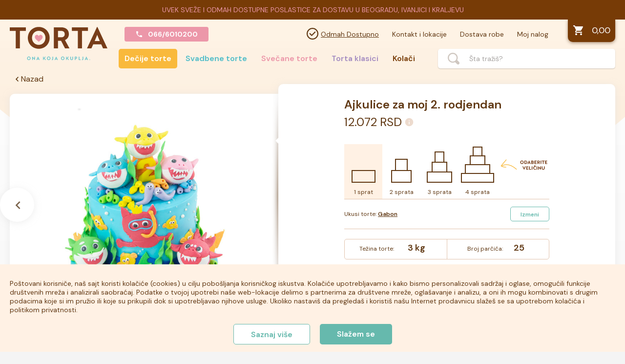

--- FILE ---
content_type: text/html; charset=UTF-8
request_url: https://www.torta.rs/torte/decije/sve-kategorije/sve-torte/ajkulice-za-moj-2-rodjendan/torta-d977?list=eJwrSNe1MAQABPkBbg==&embaded=true
body_size: 20385
content:
<!DOCTYPE html>
<html>
	<head>
		<meta charset="utf-8">
<meta http-equiv="X-UA-Compatible" content="IE=edge">

<title>Ajkulice za moj 2. rodjendan - Dečija torta</title>
<meta name="title" content="Ajkulice za moj 2. rodjendan - Dečija torta" />
<meta name="description" content="" />
<meta name="keywords" content="" />

<link rel="canonical" href="https://www.torta.rs/torte/decije/prikazi-sve/sve-torte/ajkulice-za-moj-2-rodjendan/torta-d977" />

<meta name="google" value="notranslate" />
<meta name="viewport" content="width=device-width, initial-scale=1">
<meta name="google-site-verification" content="IZLzAPTOxXWgQ4uZCQKjc8uxoMYxq1HpI76qL0yd5-0" />

<link rel="shortcut icon" href="/images/favicon.ico"/>

<meta name="msapplication-tap-highlight" content="no"/>

<meta property="fb:app_id" content="160725264652674" />
<meta property="og:type" content="website" />
<meta property="og:title" content="Ajkulice za moj 2. rodjendan - Dečija torta"/>
<meta property="og:image" content="/images/torta-logo-2024.svg"/>
<meta property="og:site_name" content="Torta Ivanjica"/>
<meta property="og:description" content=""/>
<meta property="og:url" content="https://www.torta.rs/torte/decije/sve-kategorije/sve-torte/ajkulice-za-moj-2-rodjendan/torta-d977"/>

<link rel="preconnect" href="https://fonts.googleapis.com">
<link rel="preconnect" href="https://fonts.gstatic.com" crossorigin>
<link href="https://fonts.googleapis.com/css2?family=DM+Sans:ital,opsz,wght@0,9..40,100..1000;1,9..40,100..1000&display=swap" rel="stylesheet">
<link rel="stylesheet" type="text/css" href="/dist/libs.fc2b2c39df65cef44bd4a4b077522de5.min.css">
<link rel="stylesheet" type="text/css" href="/dist/main.964d08e5d5e2e6f8fa5b4b937f881827.min.css">
<link rel="stylesheet" type="text/css" href="/dist/responsive.09fc9a9f72e586f9e88d40bd34ddeea6.min.css">
<link rel="stylesheet" type="text/css" href="/css/nouislider.min.css?v=0" rel="stylesheet"><script src="/js/jquery-1.10.2.min.js" type="text/javascript"></script><script src="/js/jquery.qtip.min.js" type="text/javascript"></script><script src="/js/jquery.hoverIntent.min.js" type="text/javascript"></script><script src="/js/noty.min.js" type="text/javascript"></script><script src="/js/main.js?v=2.3" type="text/javascript"></script><script src="/js/autosize.min.js" type="text/javascript"></script><script src="/js/jquery.blockUI.js" type="text/javascript"></script><script src="/js/flickity.pkgd.min.js" type="text/javascript"></script><script src="/js/product_view.js?v=1.7" type="text/javascript"></script><script src="/js/comments.js?v=1" type="text/javascript"></script><script src="/js/modals.js?v=1.1" type="text/javascript"></script><script src="/js/index.js?v=1.2" type="text/javascript"></script><script src="/js/nouislider.min.js?v=1" type="text/javascript"></script><script src="/js/product_configurator.js?v=2.8" type="text/javascript"></script>

		
		<!-- Google Tag Manager -->
		<script>(function(w,d,s,l,i){w[l]=w[l]||[];w[l].push({'gtm.start':
		new Date().getTime(),event:'gtm.js'});var f=d.getElementsByTagName(s)[0],
		j=d.createElement(s),dl=l!='dataLayer'?'&l='+l:'';j.async=true;j.src=
		'https://www.googletagmanager.com/gtm.js?id='+i+dl;f.parentNode.insertBefore(j,f);
		})(window,document,'script','dataLayer','GTM-W9T7KXCB');</script>
		<!-- End Google Tag Manager -->

		<!-- GA4 gtag shim for ecommerce tracking via GTM -->
		<script>
			function gtag(){
				var args = Array.prototype.slice.call(arguments);
				if (args[0] === 'event' && args[1] && args[2]) {
					// Convert gtag event calls to dataLayer.push format for GTM
					var eventName = args[1];
					var eventParams = args[2] || {};
					var payload = { event: eventName };
					// For ecommerce events, nest under 'ecommerce' key
					var ecommerceEvents = ['view_item', 'view_item_list', 'add_to_cart', 'remove_from_cart', 'begin_checkout', 'add_shipping_info', 'add_payment_info', 'purchase'];
					if (ecommerceEvents.indexOf(eventName) !== -1) {
						window.dataLayer.push({ ecommerce: null }); // Clear previous ecommerce data
						payload.ecommerce = eventParams;
					} else {
						for (var key in eventParams) {
							if (eventParams.hasOwnProperty(key)) {
								payload[key] = eventParams[key];
							}
						}
					}
					window.dataLayer.push(payload);
				} else {
					window.dataLayer.push(arguments);
				}
			}
		</script>

		<!-- Microsoft Clarity -->
		<script type="text/javascript">
			(function(c,l,a,r,i,t,y){
				c[a]=c[a]||function(){(c[a].q=c[a].q||[]).push(arguments)};
				t=l.createElement(r);t.async=1;t.src="https://www.clarity.ms/tag/"+i;
				y=l.getElementsByTagName(r)[0];y.parentNode.insertBefore(t,y);
			})(window, document, "clarity", "script", "rep45b2lvx");
		</script>
		<!-- End Microsoft Clarity -->

		<script type="application/javascript" async src="//static.klaviyo.com/onsite/js/klaviyo.js?company_id=XGARd3"></script>

		<script>
			!function(){if(!window.klaviyo){window._klOnsite=window._klOnsite||[];try{window.klaviyo=new Proxy({},{get:function(n,i){return"push"===i?function(){var n;(n=window._klOnsite).push.apply(n,arguments)}:function(){for(var n=arguments.length,o=new Array(n),w=0;w<n;w++)o[w]=arguments[w];var t="function"==typeof o[o.length-1]?o.pop():void 0,e=new Promise((function(n){window._klOnsite.push([i].concat(o,[function(i){t&&t(i),n(i)}]))}));return e}}})}catch(n){window.klaviyo=window.klaviyo||[],window.klaviyo.push=function(){var n;(n=window._klOnsite).push.apply(n,arguments)}}}}();
		</script>

		<script src="https://cdn.onesignal.com/sdks/OneSignalSDK.js" async=""></script>
		<script>
		  window.OneSignal = window.OneSignal || [];
		  OneSignal.push(function() {
		    OneSignal.init({
		      appId: "4d641813-a777-413c-92a9-d1b35bdd6a1b",
		    });
		  });
		</script>

		
		<script src="//code.jivosite.com/widget/e14HuBzWOb" async>
	// function jivo_onLoadCallback(){
	//     jivo_api.setUserToken();
	// }
</script>

		<meta name="facebook-domain-verification" content="qklo2zfut2tmgw4exvl87baz5tdp12" />

	</head>

	<body class="hide-mobile-header decije-bck">

		<script type="text/javascript">
			var IS_DEV =  false  ;
			var IS_PRODUCTION =  true  ;
		</script>

					<!-- Facebook Pixel Code -->
			<script>
			!function(f,b,e,v,n,t,s)
			{if(f.fbq)return;n=f.fbq=function(){n.callMethod?
			n.callMethod.apply(n,arguments):n.queue.push(arguments)};
			if(!f._fbq)f._fbq=n;n.push=n;n.loaded=!0;n.version='2.0';
			n.queue=[];t=b.createElement(e);t.async=!0;
			t.src=v;s=b.getElementsByTagName(e)[0];
			s.parentNode.insertBefore(t,s)}(window,document,'script',
			'https://connect.facebook.net/en_US/fbevents.js');
			 fbq('init', '784272529695860');
			fbq('track', 'PageView');
			</script>
			<noscript>
			 <img height="1" width="1"
			src="https://www.facebook.com/tr?id=784272529695860&ev=PageView
			&noscript=1"/>
			</noscript>
			<!-- End Facebook Pixel Code -->

			<!-- Google Tag Manager (noscript) -->
			<noscript><iframe src="https://www.googletagmanager.com/ns.html?id=GTM-W9T7KXCB"
			height="0" width="0" style="display:none;visibility:hidden"></iframe></noscript>
			<!-- End Google Tag Manager (noscript) -->
		
		    <div class="notification-top-bar">
        <div class="notification-top-bar__holder">
            <p><a href="https://www.torta.rs/odmah_dostupno">UVEK SVEŽE I ODMAH DOSTUPNE POSLASTICE ZA DOSTAVU U BEOGRADU, IVANJICI I KRALJEVU</a></p>        </div>
    </div>

		<div class="mm-mobile">
	<div class="m-header">
		<div class="m-close icon t-close"></div>
	</div>
	<div class="mm-panels">
		<div id="panel-1" class="panel init" parrent = "none">
			<ul class="white-bck">
				<li><a href="/"><div class="icon t-home"></div>Početna</a></li>
				<li><a href="/torte/decije/sve-kategorije/sve-torte/">
					<img src="/images/categories/decije-torte.webp">Dečije torte
				</a></li>
				<li><a href="/torte/svadbene/sve-kategorije/sve-torte/">
					<img src="/images/categories/svadbene-torte.webp">Svadbene torte
				</a></li>
				<li><a href="/torte/svecane/sve-kategorije/sve-torte/">
					<img src="/images/categories/svecane-torte.webp">Svečane torte
				</a></li>
				<li><a href="/torte/klasicne/sve-kategorije/sve-torte/">
					<img src="/images/categories/klasicne-torte.webp">Torta klasici
				</a></li>
				<li><a href="/kolaci/sve-kategorije/svi-kolaci/">
					<img src="/images/categories/kolaci.webp">Kolači
				</a></li>
				<li><a href="/odmah_dostupno">
					<img src="/images/odmah-dostupno.svg" class="always-available">Odmah dostupno
				</a></li>
				<li><a href="/stranice/dostava-robe/"><div class="icon t-location-menu"></div>Dostava</a></li>
			</ul>
			<ul>
				<li><a href="/korpa"><div class="icon cart-mobile-icon brown"></div>Korpa</a></li>
				<li><a href="/status_porudzbine/"><div class="icon t-status"></div>Status porudžbine</a></li>
				<li><a href="/blog/sve-kategorije/stranica/1/"><div class="icon t-blog"></div>Blog</a></li>
									<li><a href="/prijava"><div class="icon t-profile brown"></div>Prijavi se</a></li>
								<li><a href="/kontakt/"><div class="icon t-contact"></div>Kontakt</a></li>
				<li><a href="/kontakt/#lokacije"><div class="icon t-location-menu"></div>Gde kupiti ?</a></li>
			</ul>
		</div>
	</div>
</div>		<div class="desktop-background hide-mobile-header decije-bck">
			<div class="desktop-background-holder">
				<svg version="1.2" xmlns="http://www.w3.org/2000/svg" xmlns:xlink="http://www.w3.org/1999/xlink" overflow="visible" preserveAspectRatio="none" viewBox="0 0 1694.8660465650362 584.9909909909913" width="1694.8660465650362" height="584.9909909909913"><g transform="translate(0, 0)"><g transform="translate(-1201.9828742091825, -1426) rotate(0)"><use xmlns:xlink="http://www.w3.org/1999/xlink" xlink:href="[data-uri]" filter="url(#filter-160737443873522137)" vector-effect="non-scaling-stroke"/><path d="M2093.02217,2010.99099c-312.44751,0 -697.38286,-254.10946 -889.85047,-582.95684c-0.39736,-0.6771 -0.79364,-1.35516 -1.18883,-2.03416h1694.86605c-151.89093,298.67369 -516.69385,584.99099 -803.82675,584.99099z" style="stroke-width: 0; stroke-linecap: butt; stroke-linejoin: miter; fill: url(&quot;#gradient-160737443875422390&quot;);" vector-effect="non-scaling-stroke"/></g><defs><path id="path-160737443866121101" d="M2093.02217,2010.99099c-312.44751,0 -697.38286,-254.10946 -889.85047,-582.95684c-0.39736,-0.6771 -0.79364,-1.35516 -1.18883,-2.03416h1694.86605c-151.89093,298.67369 -516.69385,584.99099 -803.82675,584.99099z" vector-effect="non-scaling-stroke"/><filter height="105.1282841038593%" id="filter-160737443873522137" width="101.65204796312648%" x="-0.8260239815632406%" y="-2.05131364154372%" vector-effect="non-scaling-stroke"><feFlood flood-opacity="0" result="backgroundFix" vector-effect="non-scaling-stroke"/><feColorMatrix in="SourceAlpha" result="hardAlpha" type="matrix" values="0 0 0 0 0 0 0 0 0 0 0 0 0 0 0 0 0 0 127 0" vector-effect="non-scaling-stroke"/><feOffset dx="0" dy="2" vector-effect="non-scaling-stroke"/><feGaussianBlur stdDeviation="5.166666666666667" vector-effect="non-scaling-stroke"/><feColorMatrix in="" result="" type="matrix" values="0 0 0 0 0.996078431372549  0 0 0 0 0.6862745098039216  0 0 0 0 0.3137254901960784  0 0 0 0.5 0" vector-effect="non-scaling-stroke"/><feBlend in2="backgroundFix" mode="normal" result="shadowOuter_1" vector-effect="non-scaling-stroke"/></filter><linearGradient id="gradient-160737443875422390" x1="50%" y1="0%" x2="50%" y2="100%" vector-effect="non-scaling-stroke"><stop offset="0%" stop-color="#ffca89" stop-opacity="1" vector-effect="non-scaling-stroke"/><stop offset="100%" stop-color="#feaf50" stop-opacity="1" vector-effect="non-scaling-stroke"/></linearGradient><linearGradient id="gradient-decije" x1="50%" y1="0%" x2="50%" y2="100%" vector-effect="non-scaling-stroke"><stop offset="0%" stop-color="#FFCA89" stop-opacity="0.2" vector-effect="non-scaling-stroke"/><stop offset="100%" stop-color="#FEAF50" stop-opacity="0.2" vector-effect="non-scaling-stroke"/></linearGradient><linearGradient id="gradient-svadbene" x1="50%" y1="0%" x2="50%" y2="100%" vector-effect="non-scaling-stroke"><stop offset="0%" stop-color="#6CD2D6" stop-opacity="0.2" vector-effect="non-scaling-stroke"/><stop offset="100%" stop-color="#22AEB3" stop-opacity="0.2" vector-effect="non-scaling-stroke"/></linearGradient><linearGradient id="gradient-kolaci" x1="50%" y1="0%" x2="50%" y2="100%" vector-effect="non-scaling-stroke"><stop offset="0%" stop-color="#EFE6DC" stop-opacity="0.3" vector-effect="non-scaling-stroke"/><stop offset="100%" stop-color="#DED4CA" stop-opacity="0.3" vector-effect="non-scaling-stroke"/></linearGradient><linearGradient id="gradient-klasicne" x1="50%" y1="0%" x2="50%" y2="100%" vector-effect="non-scaling-stroke"><stop offset="0%" stop-color="#AA8B6B" stop-opacity="0.1" vector-effect="non-scaling-stroke"/><stop offset="100%" stop-color="#AA8B6B" stop-opacity="0.1" vector-effect="non-scaling-stroke"/></linearGradient><linearGradient id="gradient-svecane" x1="50%" y1="0%" x2="50%" y2="100%" vector-effect="non-scaling-stroke"><stop offset="0%" stop-color="#F87B7B" stop-opacity="0.2" vector-effect="non-scaling-stroke"/><stop offset="100%" stop-color="#C46464" stop-opacity="0.2" vector-effect="non-scaling-stroke"/></linearGradient></defs></g></svg>			</div>
		</div>
		<div class="page-holder hide-mobile-header decije-bck">
			<div class="body-overlay"></div>

			<header class="limited-content">
	<div class="header-holder">
		<div class="header-logo">
			<div class="logo">
				<a class="logo-holder" href="/"></a>
			</div>
		</div>
		<div class="header-content">
			<div class="top-header">
				<div class="header-nav">
					<div class="header-notification">
						<!-- -->
						<div class="phone">
							<div class="icon t-contact white"></div>
							066/6010200						</div>
					</div>
					<div class="top-nav">
						<ul>
							<li><a class="underline" href="/odmah_dostupno"><img src="/images/odmah-dostupno.svg">Odmah Dostupno</a></li>
							<!-- <li><a href="/stranice/dostava-robe/">Dostava</a></li> -->
							<li><a href="/kontakt">Kontakt i lokacije</a></li>
							<li><a href="/stranice/dostava-robe/">Dostava robe</a></li>
							<li><a href="/profil">Moj nalog</a></li>
						</ul>
						<a class="header-cart" href="/korpa">
							<div class="icon cart-mobile-icon white"></div>
							<div class="cart-total-header" data-total="0">0,00</div>
						</a>
					</div>

				</div>
			</div>
			<div class="main-nav">
				<ul>
					<li class="decije-text active">
						<a href="/torte/decije/sve-kategorije/sve-torte">Dečije torte </a>
					</li>
					<li class="svadbene-text ">
						<a href="/torte/svadbene/sve-kategorije/sve-torte">Svadbene torte </a>
					</li>
					<li class="svecane-text ">
						<a href="/torte/svecane/sve-kategorije/sve-torte">Svečane torte </a>
					</li>
					<li class="klasicne-text ">
						<a href="/torte/klasicne/sve-kategorije/sve-torte">Torta klasici </a>
					</li>
					<li class="kolaci-text ">
						<a href="/kolaci/sve-kategorije/svi-kolaci/">Kolači </a>
					</li>
				</ul>
				<div class="phone">
					<div class="icon t-contact white"></div>
					066/6010200				</div>
				<div class="sticky-available">
					<a href="/odmah_dostupno"><img src="/images/odmah-dostupno.svg"></a>
				</div>
				<div class="sticky-search">
					<div class="icon t-search sticky-search-open"></div>
					<div class="search-box">
						<div class="icon t-search-new"></div>
						<form id="search" action="/pretraga/" method="get">
							<input type="text" name="q" placeholder="Šta tražiš?">
							<!-- <a class="submit-search"><div class="arrow-right"></div></a> -->
						</form>
						<div class="icon t-close-new sticky-search-close"></div>
					</div>
				</div>

				<a class="sticky-cart" href="/korpa">
					<div class="icon cart-mobile-icon brown"></div>
					<div class="cart-total-header" data-total="0">0,00</div>
				</a>
			</div>
		</div>
	</div>
</header>

<div class="mobile-header">

	<div class="icon t-menu-mobile-icon lines"></div>

	<div class="form-holder">
		<form id="mob-search" action="/pretraga/" method="get">
			<input type="text" name="q" placeholder="Šta tražiš?">
		</form>
	</div>

	<div class="logo-holder">
		<a class="mobile-logo" href="/"></a>
	</div>

	<div class="cart-mobile-holder search-open mobile-toggle-search">
		<div class="icon t-search-invert"></div>
	</div>

	<div class="cart-mobile-holder search-close mobile-toggle-search">
		<div class="icon icon close-mobile-white"></div>
	</div>

	<a class="cart-mobile-holder cart-button" href="/korpa">
		<div class="icon cart-mobile-icon"></div>
		<div class="icon cart-mobile-icon brown hide"></div>
			</a>

</div><div class="content">

	    <script>
        fbq('track', 'ViewContent', {
            content_name: 'Ajkulice za moj 2. rodjendan',
            content_type: 'product',
            content_ids: ['torta-1941']
        });
        gtag('event', 'view_item', {
            currency: 'RSD',
            value: 12072.00,
            items: [
                {
                    item_id: 'torta-1941',
                    item_name: 'Ajkulice za moj 2. rodjendan',
                    item_category: "Dečije torte",
                    price: 12072.00                }
            ]
        });

        /* klavyo */
        var item = {
            "ProductName": 'Ajkulice za moj 2. rodjendan',
            "ProductID": 'torta-1941',
            "SKU": 'torta-1941',
            "Categories": ["De\u010dije torte"],
            "ImageURL": "https://www.torta.rs/storage/products/d977.jpg",
            "URL": "https://www.torta.rs/torte/decije/sve-kategorije/sve-torte/ajkulice-za-moj-2-rodjendan/torta-d977",
            "Brand": "Torta Ivanjica",
            "Price": 12072.00,
            // "CompareAtPrice": 14.99

        };

        klaviyo.push(["track", "Viewed Product", item]);

    </script>

    <div class="product-list-content titles-holder product-view">
    				<a class="h1-holder hide-mobile-header decije-bck view" onclick="history.back(1);">
				<div class="icon t-arrow-back-new"></div>
				<div class="icon t-arrow-back-white-new"></div>
				<div class="titles">
					<div class="fake-h1 tortars-h1 brown-color font-normal">Nazad</div>
				</div>
			</a>
			</div>
	<div class="product-view-content">
		<div class="content-holder-flex mobile-holder-helper">
			<div class="page-holder-helper product-view-helper"></div>
			<div class="content-holder">
				<div class="product-image">
						                	                	                	<a class="navigation-holder nav-left" onclick="history.back(1);">
	                    	<div class="icon t-carousel-arrow"></div>
	                    </a>
	                					<figure>
													<div class="image-holder">
								<img alt="Ajkulice za moj 2. rodjendan" class="main-image" src="/storage/products/d977.jpg">
								<div class="stickers"></div>							</div>
											</figure>
				</div>
				<div class="product-details shadowed-box">
					<div class="product-depth-shadow"></div>
					<div class="product-details-content-holder">
						<div class="product-details-content">
							<h1>Ajkulice za moj 2. rodjendan</h1>

							
			                <div class="price">
			                				                	<span id="variable-price">12.072</span> RSD
			                	<div class="icon t-info-icon open-desc-modal desktop-hide"></div>
			                	<div class="icon t-info-icon show-price-desc desktop-show"></div>
			                </div>

			                <div class="price-desc-overlay-mobile">
				                <div class="price-description hide">
				                	<div class="price-description-content">
				                		<div class="title desktop-hide">
				                			Opis cene
				                			<div class="icon-holder close-mobile-description">
												<div class="icon close-mobile-white"></div>
											</div>
				                		</div>
				                		<div class="close-icon show-price-desc desktop-show"></div>
				                		<div class="price-description-content-info desktop-show">
				                			<img src="/css/img/t-modal-info.svg">
				                		</div>
				                		<div class="price-description-content-details">
				                			<div class="cake-details">
				                				<div class="cake-details-holder">
					                				<img class="desktop-hide" alt="Ajkulice za moj 2. rodjendan" class="" src="/">
					                				<div class="details-info">
									                	<span class="desc-name">Ajkulice za moj 2. rodjendan</span>
									                	<span class="desc-price">
									                												                	<span class="desc-price-part current-price">
															12.072 RSD
															</span>
									                	</span>
									                </div>
								                </div>
						                	</div>
						                	<div class="cake-info">
							                	<div>Cena torte: <b><span class="desc-weight">3</span>kg x <span class="desc-price-kg">2359</span> RSD</b></div>
							                	<div>Dodatna cena: <b>4995 RSD</b></div>
							                								                		<div class="desc-remark">
								                		<div class="small-text">* Dodatna cena se odnosi na: </div>
								                		<ul>
								                										                			<li>
								                				<div class="small-text">
								                					- Ajkula 5 x 999.00 RSD
								                				</div>
								                			</li>
								                										                		</ul>
							                		</div>
							                	
							                	<div class="desc-help">Treba ti pomoć prilikom narudžbine torte? Pozovi broj telefona
							                		<a href="tel:066/6010200">066/6010200</a>.
							                	</div>
						                	</div>
						                	<div class="button-holder desktop-hide">
						                		<div class="order-modal-open open-button mobile-opener">
								                	<div class="t-button">Dodaj u korpu</div>
								                </div>
						                	</div>
						                </div>
				                	</div>
				                </div>
			                </div>

			                <div class="responsive-modal bottom-modal product-order-modal">
								<div class="modal-holder">
									<div id="product-data" class="modal" data-price="2359" data-price-lower="2999"
										data-aditional="4995" data-discount="0" data-levels="1" data-weight="3">
										<div class="content-header">
											Konfigurator torte
											<div class="icon-holder close-mobile-modal">
												<div class="icon close-mobile-white"></div>
											</div>
										</div>
										<div class="content-details product-configurator">
											<div class="content-cake-details desktop-hide">
												<div class="cake-details">
													<img alt="Ajkulice za moj 2. rodjendan" class="" src="/">
													<div class="details-info">
														<span class="cake-name">Ajkulice za moj 2. rodjendan</span>
														<span class="desc-price">
																									                	<span class="desc-price-part current-price">
															12.072 RSD
															</span>
														</span>
													</div>
												</div>
											</div>

											<div class="content-box">
												<div class="steps-holder">
													<div class="product-step active" data-step="1" data-min="0.5">
														<div class="icon step t-sprat1"></div>
														<span>1 sprat</span>
													</div>
													<div class="product-step " data-step="2" data-min="4">
														<div class="icon step t-sprat2"></div>
														<span>2 sprata</span>
													</div>
													<div class="product-step " data-step="3" data-min="6">
														<div class="icon step t-sprat3"></div>
														<span>3 sprata</span>
													</div>
													<div class="product-step " data-step="4" data-min="10">
														<div class="icon step t-sprat4"></div>
														<span>4 sprata</span>
													</div>
												</div>
												<div class="steps-image-holder desktop-show">
													<img src="/images/velicina.svg">
												</div>
											</div>

											<div class="cake-tastes-desktop desktop-opener layout-row layout-align-start-center">
												<div class="flex">
													<span>Ukusi torte: </span>
													<span class="tastes-variable">
																													Gabon  																											</span>
												</div>
												<a class="flex-none t-button border-button desktop-opener">Izmeni</a>
											</div>

											<div class="content-text">

												<p>
													<span class="holder small-holder">
														<span class="span-left">Težina torte:</span>
														<span class="cake-weight span-left">3 kg</span>
													</span>
													<span class="holder big-holder">
														<span class="span-left">Broj parčića:</span>
														<span class="cake-pieces span-left">25</span></span>
												</p>
											</div>

											<div class="slider-holder">
												<div class="slider-labels">Težina torte: <span>(Odaberi povlačenjem točkića)</span></div>
							                	<div id="slider-connect-horizontal"></div>
							                	<div class="slider-values">
							                		<div class="min-value">Min: <span>2KG</span></div>
							                		<div class="max-value">Max: <span>20KG</span></div>
							                	</div>
							                </div>

							                <div class="desktop-modal-holder step-tastes">
							                	<div class="desktop-modal-header">
							                		<div class="header-title">Izaberi ukuse za svaki sprat</div>
							                		<div class="header-desc">Cena torte ne zavisi od izabranih ukusa.</div>
							                		<div class="icon-holder close-desktop-modal">
									                   <div class="icon close-mobile-white"></div>
									                </div>
							                	</div>
								                <div class="content-tastes four">

								                	<div class="tastes t-spratovi"></div>

												    <div class="tastes-carousel flickity2 step2 flickity_carousel" data-default="40"
												    	data-default-name="Gabon  ">
									                											                	<div class="carousel-cell" data-taste="40">
										                														                <div class="carousel-taste" style="background-image: url(/storage/ukusi/gabon-21.jpg)">
							                                        <div class="taste-name">Gabon  </div>
							                                        <div class="select-mask"></div>
												                </div>
												                <div class="carousel-taste-description">Mekane čokoladne korice sa sitnim komadićima oraha i punim čokoladnim kremom od bogate Callebaut čokolade.

Gabon torta je pravi izbor za sve obožavaoce čokolade i bogatih čokoladnih ukusa.</div>
												            </div>
												        										                	<div class="carousel-cell" data-taste="57">
										                														                <div class="carousel-taste" style="background-image: url(/storage/ukusi/moskva-snit-21.jpg)">
							                                        <div class="taste-name">Moskva šnit</div>
							                                        <div class="select-mask"></div>
												                </div>
												                <div class="carousel-taste-description">Kremasta torta sa osvežavajućim komadićima višnje i ananasa sa mekim koricama i hrskavim komadićima badema. 

Moskva šnit torta je pravi izbor za ljubitelje voćnih osvežavajućih torti sa hrskavim bademima.

Napomena: Crveno voće u sastavu torte može pustiti voćni sok i obojiti delove fila i korice u sivu boju. Ova prirodna promena ne utiče na svežinu i kvalitet proizvoda.</div>
												            </div>
												        										                	<div class="carousel-cell" data-taste="62">
										                														                <div class="carousel-taste" style="background-image: url(/storage/ukusi/nugat-21.jpg)">
							                                        <div class="taste-name">Nugat </div>
							                                        <div class="select-mask"></div>
												                </div>
												                <div class="carousel-taste-description">Nežna, kremasta torta u savršenom spoju hrskavih komadića pečenih lešnika i čarobnih listića krem bloka, čini ovu tortu najpopularnijim izborom naših kupaca. 

Nugat torta je pravi izbor za ljubitelje kremastih poslastica sa hrskavim pečenim lešnicima.</div>
												            </div>
												        										                	<div class="carousel-cell" data-taste="99">
										                														                <div class="carousel-taste" style="background-image: url(/storage/ukusi/kinder-21.jpg)">
							                                        <div class="taste-name">Kinder  </div>
							                                        <div class="select-mask"></div>
												                </div>
												                <div class="carousel-taste-description">Kremasta, sočna torta sa dva puding fila od vanile i Callebaut čokolade, sa sočnim komadićima keksa. 

Kinder torta je pravi izbor za ljubitelje kremastih, nežnih torti bez alergena, i odličan je izbor za dečije rođendanske torte.</div>
												            </div>
												        										                	<div class="carousel-cell" data-taste="122">
										                														                <div class="carousel-taste" style="background-image: url(/storage/ukusi/braun-21.jpg)">
							                                        <div class="taste-name">Trio mus</div>
							                                        <div class="select-mask"></div>
												                </div>
												                <div class="carousel-taste-description">Kremasta, vazdušasta torta od tri različita čokoladna fila od bele i crne Callebaut čokolade čine ovaj mus savršenim spojem ukusa u ovoj nežnoj, mekanoj teksturi. 

Trio mus je pravi izbor za ljubitelje laganih a čokoladnih poslastica.</div>
												            </div>
												        										                	<div class="carousel-cell" data-taste="127">
										                														                <div class="carousel-taste" style="background-image: url(/storage/ukusi/oranz-mus-2024.jpg)">
							                                        <div class="taste-name">Čoko oranž - bezglutenska torta</div>
							                                        <div class="select-mask"></div>
												                </div>
												                <div class="carousel-taste-description">Sočna, osvežavajuća i kremasta torta sa čokoladnim koricama, bademima i finim oranž domaćim džemom.

Oranž mus torta je pravi izbor za ljubitelje kremastih torti sa miksom čokolade i voća.</div>
												            </div>
												        										                	<div class="carousel-cell" data-taste="128">
										                														                <div class="carousel-taste" style="background-image: url(/storage/ukusi/čoko-badem.jpg)">
							                                        <div class="taste-name">Čoko badem - Dijet torte</div>
							                                        <div class="select-mask"></div>
												                </div>
												                <div class="carousel-taste-description">Torta namenjena dijabetičarima od dobro proverenih sastojaka čini ovu tortu zdravom poslasticom. Suve korice od heljdinog brašna sa čokoladnim krem filom i seckanim bademima. 
Zaslađeno STEVIJOM - prirodnim zaslađivačem karakterističnog ukusa. 

Čoko badem torta je pravi izbor za dijabetičare i sve koji žele zdraviju verziju torte bez šećera.</div>
												            </div>
												        										                	<div class="carousel-cell" data-taste="133">
										                														                <div class="carousel-taste" style="background-image: url(/storage/ukusi/vocna-posna-2022.jpg)">
							                                        <div class="taste-name">Šumsko voće</div>
							                                        <div class="select-mask"></div>
												                </div>
												                <div class="carousel-taste-description">Sočna, lagana i osvežavajuća torta sa vlažnim koricama sa sokom od ananasa i miksom šumskog voća čini poseban spoj ukusa. Bogati ukus šumskog voća čine: šumska kupina, ribizla, borovnica i jagoda.

Napomena: Crveno voće u sastavu torte može pustiti voćni sok i obojiti delove fila i korice u sivu boju. Ova prirodna promena ne utiče na svežinu i kvalitet proizvoda.

Šumsko voće torta je savršeni izbor za ljubitelje umereno slatkih a sočnih voćnih torti.

Torta je posna i veganska.</div>
												            </div>
												        										                	<div class="carousel-cell" data-taste="134">
										                														                <div class="carousel-taste" style="background-image: url(/storage/ukusi/kinder-posna-2022.jpg)">
							                                        <div class="taste-name">Čoko biskvit</div>
							                                        <div class="select-mask"></div>
												                </div>
												                <div class="carousel-taste-description">Posna biskvitna torta sa posnim keksom, od krhkih korica sa krem filovima od čokolade i vanila pudingom sa mlevenim lešnicima.

Čoko biskvit posna torta je pravi izbor za ljubitelje biskvitnih torti u veganskoj / posnoj varijanti.

Torta je posna i veganska.</div>
												            </div>
												        										                	<div class="carousel-cell" data-taste="269">
										                														                <div class="carousel-taste" style="background-image: url(/storage/ukusi/pistac.jpg)">
							                                        <div class="taste-name">Pistać malina</div>
							                                        <div class="select-mask"></div>
												                </div>
												                <div class="carousel-taste-description">Meke, nežne korice sa hrskavim pistaćima i sočnim osvežavajućim vanila kremom sa malinama. 
Pistać torta pravi je izbor za ljubitelje pistaća i finih, nežnih torti koje u svakom zalogaju kriju rapsodiju ovih upečatljivih sastojaka.

Napomena: Crveno voće u sastavu torte može pustiti voćni sok i obojiti delove fila i korice u sivu boju. Ova prirodna promena ne utiče na svežinu i kvalitet proizvoda.</div>
												            </div>
												        										                	<div class="carousel-cell" data-taste="285">
										                														                <div class="carousel-taste" style="background-image: url(/storage/ukusi/coko-malina-40580.jpg)">
							                                        <div class="taste-name">Čoko malina</div>
							                                        <div class="select-mask"></div>
												                </div>
												                <div class="carousel-taste-description">Bogati ukus crne Callebaut čokolade u harmoniji sa osvežavajućim malinama daje savršeni spoj ukusa za vaša nepca.</div>
												            </div>
												        												    </div>
												    <div class="tastes-carousel flickity3 step3 flickity_carousel" data-default="40"
												    	data-default-name="Gabon  ">
									                											                	<div class="carousel-cell" data-taste="40">
										                														                <div class="carousel-taste" style="background-image: url(/storage/ukusi/gabon-21.jpg)">
							                                        <div class="taste-name">Gabon  </div>
							                                        <div class="select-mask"></div>
												                </div>
												                <div class="carousel-taste-description">Mekane čokoladne korice sa sitnim komadićima oraha i punim čokoladnim kremom od bogate Callebaut čokolade.

Gabon torta je pravi izbor za sve obožavaoce čokolade i bogatih čokoladnih ukusa.</div>
												            </div>
												        										                	<div class="carousel-cell" data-taste="57">
										                														                <div class="carousel-taste" style="background-image: url(/storage/ukusi/moskva-snit-21.jpg)">
							                                        <div class="taste-name">Moskva šnit</div>
							                                        <div class="select-mask"></div>
												                </div>
												                <div class="carousel-taste-description">Kremasta torta sa osvežavajućim komadićima višnje i ananasa sa mekim koricama i hrskavim komadićima badema. 

Moskva šnit torta je pravi izbor za ljubitelje voćnih osvežavajućih torti sa hrskavim bademima.

Napomena: Crveno voće u sastavu torte može pustiti voćni sok i obojiti delove fila i korice u sivu boju. Ova prirodna promena ne utiče na svežinu i kvalitet proizvoda.</div>
												            </div>
												        										                	<div class="carousel-cell" data-taste="62">
										                														                <div class="carousel-taste" style="background-image: url(/storage/ukusi/nugat-21.jpg)">
							                                        <div class="taste-name">Nugat </div>
							                                        <div class="select-mask"></div>
												                </div>
												                <div class="carousel-taste-description">Nežna, kremasta torta u savršenom spoju hrskavih komadića pečenih lešnika i čarobnih listića krem bloka, čini ovu tortu najpopularnijim izborom naših kupaca. 

Nugat torta je pravi izbor za ljubitelje kremastih poslastica sa hrskavim pečenim lešnicima.</div>
												            </div>
												        										                	<div class="carousel-cell" data-taste="99">
										                														                <div class="carousel-taste" style="background-image: url(/storage/ukusi/kinder-21.jpg)">
							                                        <div class="taste-name">Kinder  </div>
							                                        <div class="select-mask"></div>
												                </div>
												                <div class="carousel-taste-description">Kremasta, sočna torta sa dva puding fila od vanile i Callebaut čokolade, sa sočnim komadićima keksa. 

Kinder torta je pravi izbor za ljubitelje kremastih, nežnih torti bez alergena, i odličan je izbor za dečije rođendanske torte.</div>
												            </div>
												        										                	<div class="carousel-cell" data-taste="122">
										                														                <div class="carousel-taste" style="background-image: url(/storage/ukusi/braun-21.jpg)">
							                                        <div class="taste-name">Trio mus</div>
							                                        <div class="select-mask"></div>
												                </div>
												                <div class="carousel-taste-description">Kremasta, vazdušasta torta od tri različita čokoladna fila od bele i crne Callebaut čokolade čine ovaj mus savršenim spojem ukusa u ovoj nežnoj, mekanoj teksturi. 

Trio mus je pravi izbor za ljubitelje laganih a čokoladnih poslastica.</div>
												            </div>
												        										                	<div class="carousel-cell" data-taste="127">
										                														                <div class="carousel-taste" style="background-image: url(/storage/ukusi/oranz-mus-2024.jpg)">
							                                        <div class="taste-name">Čoko oranž - bezglutenska torta</div>
							                                        <div class="select-mask"></div>
												                </div>
												                <div class="carousel-taste-description">Sočna, osvežavajuća i kremasta torta sa čokoladnim koricama, bademima i finim oranž domaćim džemom.

Oranž mus torta je pravi izbor za ljubitelje kremastih torti sa miksom čokolade i voća.</div>
												            </div>
												        										                	<div class="carousel-cell" data-taste="128">
										                														                <div class="carousel-taste" style="background-image: url(/storage/ukusi/čoko-badem.jpg)">
							                                        <div class="taste-name">Čoko badem - Dijet torte</div>
							                                        <div class="select-mask"></div>
												                </div>
												                <div class="carousel-taste-description">Torta namenjena dijabetičarima od dobro proverenih sastojaka čini ovu tortu zdravom poslasticom. Suve korice od heljdinog brašna sa čokoladnim krem filom i seckanim bademima. 
Zaslađeno STEVIJOM - prirodnim zaslađivačem karakterističnog ukusa. 

Čoko badem torta je pravi izbor za dijabetičare i sve koji žele zdraviju verziju torte bez šećera.</div>
												            </div>
												        										                	<div class="carousel-cell" data-taste="133">
										                														                <div class="carousel-taste" style="background-image: url(/storage/ukusi/vocna-posna-2022.jpg)">
							                                        <div class="taste-name">Šumsko voće</div>
							                                        <div class="select-mask"></div>
												                </div>
												                <div class="carousel-taste-description">Sočna, lagana i osvežavajuća torta sa vlažnim koricama sa sokom od ananasa i miksom šumskog voća čini poseban spoj ukusa. Bogati ukus šumskog voća čine: šumska kupina, ribizla, borovnica i jagoda.

Napomena: Crveno voće u sastavu torte može pustiti voćni sok i obojiti delove fila i korice u sivu boju. Ova prirodna promena ne utiče na svežinu i kvalitet proizvoda.

Šumsko voće torta je savršeni izbor za ljubitelje umereno slatkih a sočnih voćnih torti.

Torta je posna i veganska.</div>
												            </div>
												        										                	<div class="carousel-cell" data-taste="134">
										                														                <div class="carousel-taste" style="background-image: url(/storage/ukusi/kinder-posna-2022.jpg)">
							                                        <div class="taste-name">Čoko biskvit</div>
							                                        <div class="select-mask"></div>
												                </div>
												                <div class="carousel-taste-description">Posna biskvitna torta sa posnim keksom, od krhkih korica sa krem filovima od čokolade i vanila pudingom sa mlevenim lešnicima.

Čoko biskvit posna torta je pravi izbor za ljubitelje biskvitnih torti u veganskoj / posnoj varijanti.

Torta je posna i veganska.</div>
												            </div>
												        										                	<div class="carousel-cell" data-taste="269">
										                														                <div class="carousel-taste" style="background-image: url(/storage/ukusi/pistac.jpg)">
							                                        <div class="taste-name">Pistać malina</div>
							                                        <div class="select-mask"></div>
												                </div>
												                <div class="carousel-taste-description">Meke, nežne korice sa hrskavim pistaćima i sočnim osvežavajućim vanila kremom sa malinama. 
Pistać torta pravi je izbor za ljubitelje pistaća i finih, nežnih torti koje u svakom zalogaju kriju rapsodiju ovih upečatljivih sastojaka.

Napomena: Crveno voće u sastavu torte može pustiti voćni sok i obojiti delove fila i korice u sivu boju. Ova prirodna promena ne utiče na svežinu i kvalitet proizvoda.</div>
												            </div>
												        										                	<div class="carousel-cell" data-taste="285">
										                														                <div class="carousel-taste" style="background-image: url(/storage/ukusi/coko-malina-40580.jpg)">
							                                        <div class="taste-name">Čoko malina</div>
							                                        <div class="select-mask"></div>
												                </div>
												                <div class="carousel-taste-description">Bogati ukus crne Callebaut čokolade u harmoniji sa osvežavajućim malinama daje savršeni spoj ukusa za vaša nepca.</div>
												            </div>
												        												    </div>
												    <div class="tastes-carousel flickity4 step4 flickity_carousel" data-default="40"
												    	data-default-name="Gabon  ">
									                											                	<div class="carousel-cell" data-taste="40">
										                														                <div class="carousel-taste" style="background-image: url(/storage/ukusi/gabon-21.jpg)">
							                                        <div class="taste-name">Gabon  </div>
							                                        <div class="select-mask"></div>
												                </div>
												                <div class="carousel-taste-description">Mekane čokoladne korice sa sitnim komadićima oraha i punim čokoladnim kremom od bogate Callebaut čokolade.

Gabon torta je pravi izbor za sve obožavaoce čokolade i bogatih čokoladnih ukusa.</div>
												            </div>
												        										                	<div class="carousel-cell" data-taste="57">
										                														                <div class="carousel-taste" style="background-image: url(/storage/ukusi/moskva-snit-21.jpg)">
							                                        <div class="taste-name">Moskva šnit</div>
							                                        <div class="select-mask"></div>
												                </div>
												                <div class="carousel-taste-description">Kremasta torta sa osvežavajućim komadićima višnje i ananasa sa mekim koricama i hrskavim komadićima badema. 

Moskva šnit torta je pravi izbor za ljubitelje voćnih osvežavajućih torti sa hrskavim bademima.

Napomena: Crveno voće u sastavu torte može pustiti voćni sok i obojiti delove fila i korice u sivu boju. Ova prirodna promena ne utiče na svežinu i kvalitet proizvoda.</div>
												            </div>
												        										                	<div class="carousel-cell" data-taste="62">
										                														                <div class="carousel-taste" style="background-image: url(/storage/ukusi/nugat-21.jpg)">
							                                        <div class="taste-name">Nugat </div>
							                                        <div class="select-mask"></div>
												                </div>
												                <div class="carousel-taste-description">Nežna, kremasta torta u savršenom spoju hrskavih komadića pečenih lešnika i čarobnih listića krem bloka, čini ovu tortu najpopularnijim izborom naših kupaca. 

Nugat torta je pravi izbor za ljubitelje kremastih poslastica sa hrskavim pečenim lešnicima.</div>
												            </div>
												        										                	<div class="carousel-cell" data-taste="99">
										                														                <div class="carousel-taste" style="background-image: url(/storage/ukusi/kinder-21.jpg)">
							                                        <div class="taste-name">Kinder  </div>
							                                        <div class="select-mask"></div>
												                </div>
												                <div class="carousel-taste-description">Kremasta, sočna torta sa dva puding fila od vanile i Callebaut čokolade, sa sočnim komadićima keksa. 

Kinder torta je pravi izbor za ljubitelje kremastih, nežnih torti bez alergena, i odličan je izbor za dečije rođendanske torte.</div>
												            </div>
												        										                	<div class="carousel-cell" data-taste="122">
										                														                <div class="carousel-taste" style="background-image: url(/storage/ukusi/braun-21.jpg)">
							                                        <div class="taste-name">Trio mus</div>
							                                        <div class="select-mask"></div>
												                </div>
												                <div class="carousel-taste-description">Kremasta, vazdušasta torta od tri različita čokoladna fila od bele i crne Callebaut čokolade čine ovaj mus savršenim spojem ukusa u ovoj nežnoj, mekanoj teksturi. 

Trio mus je pravi izbor za ljubitelje laganih a čokoladnih poslastica.</div>
												            </div>
												        										                	<div class="carousel-cell" data-taste="127">
										                														                <div class="carousel-taste" style="background-image: url(/storage/ukusi/oranz-mus-2024.jpg)">
							                                        <div class="taste-name">Čoko oranž - bezglutenska torta</div>
							                                        <div class="select-mask"></div>
												                </div>
												                <div class="carousel-taste-description">Sočna, osvežavajuća i kremasta torta sa čokoladnim koricama, bademima i finim oranž domaćim džemom.

Oranž mus torta je pravi izbor za ljubitelje kremastih torti sa miksom čokolade i voća.</div>
												            </div>
												        										                	<div class="carousel-cell" data-taste="128">
										                														                <div class="carousel-taste" style="background-image: url(/storage/ukusi/čoko-badem.jpg)">
							                                        <div class="taste-name">Čoko badem - Dijet torte</div>
							                                        <div class="select-mask"></div>
												                </div>
												                <div class="carousel-taste-description">Torta namenjena dijabetičarima od dobro proverenih sastojaka čini ovu tortu zdravom poslasticom. Suve korice od heljdinog brašna sa čokoladnim krem filom i seckanim bademima. 
Zaslađeno STEVIJOM - prirodnim zaslađivačem karakterističnog ukusa. 

Čoko badem torta je pravi izbor za dijabetičare i sve koji žele zdraviju verziju torte bez šećera.</div>
												            </div>
												        										                	<div class="carousel-cell" data-taste="133">
										                														                <div class="carousel-taste" style="background-image: url(/storage/ukusi/vocna-posna-2022.jpg)">
							                                        <div class="taste-name">Šumsko voće</div>
							                                        <div class="select-mask"></div>
												                </div>
												                <div class="carousel-taste-description">Sočna, lagana i osvežavajuća torta sa vlažnim koricama sa sokom od ananasa i miksom šumskog voća čini poseban spoj ukusa. Bogati ukus šumskog voća čine: šumska kupina, ribizla, borovnica i jagoda.

Napomena: Crveno voće u sastavu torte može pustiti voćni sok i obojiti delove fila i korice u sivu boju. Ova prirodna promena ne utiče na svežinu i kvalitet proizvoda.

Šumsko voće torta je savršeni izbor za ljubitelje umereno slatkih a sočnih voćnih torti.

Torta je posna i veganska.</div>
												            </div>
												        										                	<div class="carousel-cell" data-taste="134">
										                														                <div class="carousel-taste" style="background-image: url(/storage/ukusi/kinder-posna-2022.jpg)">
							                                        <div class="taste-name">Čoko biskvit</div>
							                                        <div class="select-mask"></div>
												                </div>
												                <div class="carousel-taste-description">Posna biskvitna torta sa posnim keksom, od krhkih korica sa krem filovima od čokolade i vanila pudingom sa mlevenim lešnicima.

Čoko biskvit posna torta je pravi izbor za ljubitelje biskvitnih torti u veganskoj / posnoj varijanti.

Torta je posna i veganska.</div>
												            </div>
												        										                	<div class="carousel-cell" data-taste="269">
										                														                <div class="carousel-taste" style="background-image: url(/storage/ukusi/pistac.jpg)">
							                                        <div class="taste-name">Pistać malina</div>
							                                        <div class="select-mask"></div>
												                </div>
												                <div class="carousel-taste-description">Meke, nežne korice sa hrskavim pistaćima i sočnim osvežavajućim vanila kremom sa malinama. 
Pistać torta pravi je izbor za ljubitelje pistaća i finih, nežnih torti koje u svakom zalogaju kriju rapsodiju ovih upečatljivih sastojaka.

Napomena: Crveno voće u sastavu torte može pustiti voćni sok i obojiti delove fila i korice u sivu boju. Ova prirodna promena ne utiče na svežinu i kvalitet proizvoda.</div>
												            </div>
												        										                	<div class="carousel-cell" data-taste="285">
										                														                <div class="carousel-taste" style="background-image: url(/storage/ukusi/coko-malina-40580.jpg)">
							                                        <div class="taste-name">Čoko malina</div>
							                                        <div class="select-mask"></div>
												                </div>
												                <div class="carousel-taste-description">Bogati ukus crne Callebaut čokolade u harmoniji sa osvežavajućim malinama daje savršeni spoj ukusa za vaša nepca.</div>
												            </div>
												        												    </div>
												    <div class="tastes-carousel flickity_carousel top-level" data-default="40"
												    	data-default-name="Gabon  ">
									                											                	<div class="carousel-cell" data-taste="40">
										                														                <div class="carousel-taste" style="background-image: url(/storage/ukusi/gabon-21.jpg)">
							                                        <div class="taste-name">Gabon  </div>
							                                        <div class="select-mask"></div>
												                </div>
												                <div class="carousel-taste-description">Mekane čokoladne korice sa sitnim komadićima oraha i punim čokoladnim kremom od bogate Callebaut čokolade.

Gabon torta je pravi izbor za sve obožavaoce čokolade i bogatih čokoladnih ukusa.</div>
												            </div>
												        										                	<div class="carousel-cell" data-taste="57">
										                														                <div class="carousel-taste" style="background-image: url(/storage/ukusi/moskva-snit-21.jpg)">
							                                        <div class="taste-name">Moskva šnit</div>
							                                        <div class="select-mask"></div>
												                </div>
												                <div class="carousel-taste-description">Kremasta torta sa osvežavajućim komadićima višnje i ananasa sa mekim koricama i hrskavim komadićima badema. 

Moskva šnit torta je pravi izbor za ljubitelje voćnih osvežavajućih torti sa hrskavim bademima.

Napomena: Crveno voće u sastavu torte može pustiti voćni sok i obojiti delove fila i korice u sivu boju. Ova prirodna promena ne utiče na svežinu i kvalitet proizvoda.</div>
												            </div>
												        										                	<div class="carousel-cell" data-taste="62">
										                														                <div class="carousel-taste" style="background-image: url(/storage/ukusi/nugat-21.jpg)">
							                                        <div class="taste-name">Nugat </div>
							                                        <div class="select-mask"></div>
												                </div>
												                <div class="carousel-taste-description">Nežna, kremasta torta u savršenom spoju hrskavih komadića pečenih lešnika i čarobnih listića krem bloka, čini ovu tortu najpopularnijim izborom naših kupaca. 

Nugat torta je pravi izbor za ljubitelje kremastih poslastica sa hrskavim pečenim lešnicima.</div>
												            </div>
												        										                	<div class="carousel-cell" data-taste="99">
										                														                <div class="carousel-taste" style="background-image: url(/storage/ukusi/kinder-21.jpg)">
							                                        <div class="taste-name">Kinder  </div>
							                                        <div class="select-mask"></div>
												                </div>
												                <div class="carousel-taste-description">Kremasta, sočna torta sa dva puding fila od vanile i Callebaut čokolade, sa sočnim komadićima keksa. 

Kinder torta je pravi izbor za ljubitelje kremastih, nežnih torti bez alergena, i odličan je izbor za dečije rođendanske torte.</div>
												            </div>
												        										                	<div class="carousel-cell" data-taste="122">
										                														                <div class="carousel-taste" style="background-image: url(/storage/ukusi/braun-21.jpg)">
							                                        <div class="taste-name">Trio mus</div>
							                                        <div class="select-mask"></div>
												                </div>
												                <div class="carousel-taste-description">Kremasta, vazdušasta torta od tri različita čokoladna fila od bele i crne Callebaut čokolade čine ovaj mus savršenim spojem ukusa u ovoj nežnoj, mekanoj teksturi. 

Trio mus je pravi izbor za ljubitelje laganih a čokoladnih poslastica.</div>
												            </div>
												        										                	<div class="carousel-cell" data-taste="127">
										                														                <div class="carousel-taste" style="background-image: url(/storage/ukusi/oranz-mus-2024.jpg)">
							                                        <div class="taste-name">Čoko oranž - bezglutenska torta</div>
							                                        <div class="select-mask"></div>
												                </div>
												                <div class="carousel-taste-description">Sočna, osvežavajuća i kremasta torta sa čokoladnim koricama, bademima i finim oranž domaćim džemom.

Oranž mus torta je pravi izbor za ljubitelje kremastih torti sa miksom čokolade i voća.</div>
												            </div>
												        										                	<div class="carousel-cell" data-taste="128">
										                														                <div class="carousel-taste" style="background-image: url(/storage/ukusi/čoko-badem.jpg)">
							                                        <div class="taste-name">Čoko badem - Dijet torte</div>
							                                        <div class="select-mask"></div>
												                </div>
												                <div class="carousel-taste-description">Torta namenjena dijabetičarima od dobro proverenih sastojaka čini ovu tortu zdravom poslasticom. Suve korice od heljdinog brašna sa čokoladnim krem filom i seckanim bademima. 
Zaslađeno STEVIJOM - prirodnim zaslađivačem karakterističnog ukusa. 

Čoko badem torta je pravi izbor za dijabetičare i sve koji žele zdraviju verziju torte bez šećera.</div>
												            </div>
												        										                	<div class="carousel-cell" data-taste="133">
										                														                <div class="carousel-taste" style="background-image: url(/storage/ukusi/vocna-posna-2022.jpg)">
							                                        <div class="taste-name">Šumsko voće</div>
							                                        <div class="select-mask"></div>
												                </div>
												                <div class="carousel-taste-description">Sočna, lagana i osvežavajuća torta sa vlažnim koricama sa sokom od ananasa i miksom šumskog voća čini poseban spoj ukusa. Bogati ukus šumskog voća čine: šumska kupina, ribizla, borovnica i jagoda.

Napomena: Crveno voće u sastavu torte može pustiti voćni sok i obojiti delove fila i korice u sivu boju. Ova prirodna promena ne utiče na svežinu i kvalitet proizvoda.

Šumsko voće torta je savršeni izbor za ljubitelje umereno slatkih a sočnih voćnih torti.

Torta je posna i veganska.</div>
												            </div>
												        										                	<div class="carousel-cell" data-taste="134">
										                														                <div class="carousel-taste" style="background-image: url(/storage/ukusi/kinder-posna-2022.jpg)">
							                                        <div class="taste-name">Čoko biskvit</div>
							                                        <div class="select-mask"></div>
												                </div>
												                <div class="carousel-taste-description">Posna biskvitna torta sa posnim keksom, od krhkih korica sa krem filovima od čokolade i vanila pudingom sa mlevenim lešnicima.

Čoko biskvit posna torta je pravi izbor za ljubitelje biskvitnih torti u veganskoj / posnoj varijanti.

Torta je posna i veganska.</div>
												            </div>
												        										                	<div class="carousel-cell" data-taste="166">
										                														                <div class="carousel-taste" style="background-image: url(/storage/ukusi/dugine-boje-42147.png)">
							                                        <div class="taste-name">Dugine boje</div>
							                                        <div class="select-mask"></div>
												                </div>
												                <div class="carousel-taste-description">Meke korice u duginim bojama, od brašna, mleka i jaja, filovane svežim kremom od slatke pavlake i maskarpone sira.</div>
												            </div>
												        										                	<div class="carousel-cell" data-taste="269">
										                														                <div class="carousel-taste" style="background-image: url(/storage/ukusi/pistac.jpg)">
							                                        <div class="taste-name">Pistać malina</div>
							                                        <div class="select-mask"></div>
												                </div>
												                <div class="carousel-taste-description">Meke, nežne korice sa hrskavim pistaćima i sočnim osvežavajućim vanila kremom sa malinama. 
Pistać torta pravi je izbor za ljubitelje pistaća i finih, nežnih torti koje u svakom zalogaju kriju rapsodiju ovih upečatljivih sastojaka.

Napomena: Crveno voće u sastavu torte može pustiti voćni sok i obojiti delove fila i korice u sivu boju. Ova prirodna promena ne utiče na svežinu i kvalitet proizvoda.</div>
												            </div>
												        										                	<div class="carousel-cell" data-taste="285">
										                														                <div class="carousel-taste" style="background-image: url(/storage/ukusi/coko-malina-40580.jpg)">
							                                        <div class="taste-name">Čoko malina</div>
							                                        <div class="select-mask"></div>
												                </div>
												                <div class="carousel-taste-description">Bogati ukus crne Callebaut čokolade u harmoniji sa osvežavajućim malinama daje savršeni spoj ukusa za vaša nepca.</div>
												            </div>
												        												    </div>
								                </div>
								                <div class="tastes-description">
								                	<div class="taste-name"></div><div class="taste-description"></div>
								                </div>
								                <div class="desktop-modal-footer">
								                	<div class="t-button small short close-desktop-modal">Zatvori</div>
								                </div>
							                </div>

							                <div class="desktop-modal-holder step-cart">
							                	<div class="desktop-modal-header">
							                		<div class="header-title">Posebna napomena</div>
							                		<div class="icon-holder close-desktop-modal">
									                   <div class="icon close-mobile-white"></div>
									                </div>
							                	</div>
								                <form class="order-form">
									                <div class="input-group">
														<!-- <label class="desktop-hide" for="remark">Napomena</label> -->
														<label for="remark">Napomena: Ukoliko želiš drugačije detalje (boje, svećice, ukrase, slova... ) u odnosu na prikazanu dekoraciju torte unesi napomenu:</label>
														<textarea id="remark" name="remark" rows="2"></textarea>
													</div>
												</form>


								                <div class="button-holder">
								                	<div class="t-button product-to-cart"
								                		data-product="1941"
									                	data-name="Ajkulice za moj 2. rodjendan"
									                	data-category="2"
									                	data-type="2"
									                	data-price="2359"
									                	data-weight=""
									                	data-levels="">
									                	<div class="button-text">
								                			Dodaj u korpu
								                			<!-- <div class="icon t-arrow-right-white"></div> -->
								                		</div>
								                		<div class="loader"></div>
								                	</div>
								                </div>
							                </div>
										</div>
									</div>
								</div>
							</div>

			                <div class="product-options">
			                	<div class="options-content order-modal-open">
			                		<div class="content-data">
			                			<div><span>Težina torte: </span><span id="variable-weight">3kg</span></div>
			                			<div><span>Broj parčića: </span><span id="variable-pieces">25</span></div>
			                		</div>
			                		<a class="t-button border-button">Izmeni</a>
			                	</div>
			                </div>

			                <div class="order-modal-open open-button mobile-opener">
			                	<div class="t-button">Dodaj u korpu</div>
			                </div>
			                <div class="open-button desktop-remark-opener">
			                	<div class="t-button">Dodaj u korpu</div>
			                	<!-- <div class="call-text">ILI POZOVI 066/6010200</div> -->
			                </div>
		                </div>
	                </div>
				</div>
			</div>
		</div>

		<div class="content-holder">
							<div class="product-similar">
					<div class="similar-subtitle">Slične torte koje drugi gledaju</div>

		                <div class="similar-products-carousel flickity_carousel tab1">
					        					            <div class="carousel-cell">
					                <div class="carousel-product">
					                    <a class="product-holder" href="/torte/decije/sve-kategorije/sve-torte/pop-it/torta-d964?list=eJwrSNe1MAQABPkBbg==&embaded=true">
					                    	<div class="stickers"></div>					                       	<img src="/storage/products/d964o.jpg">
					                        <div class="title">Pop it</div>
					                    </a>
					                </div>
					            </div>
					        					            <div class="carousel-cell">
					                <div class="carousel-product">
					                    <a class="product-holder" href="/torte/decije/sve-kategorije/sve-torte/šareni-jednorog/torta-d1163?list=eJwrSNe1MAQABPkBbg==&embaded=true">
					                    	<div class="stickers"></div>					                       	<img src="/storage/products/d1163o.jpg">
					                        <div class="title">Šareni jednorog</div>
					                    </a>
					                </div>
					            </div>
					        					            <div class="carousel-cell">
					                <div class="carousel-product">
					                    <a class="product-holder" href="/torte/decije/sve-kategorije/sve-torte/kit-u-moru-torta/torta-d1118?list=eJwrSNe1MAQABPkBbg==&embaded=true">
					                    	<div class="stickers"></div>					                       	<img src="/storage/products/d1118o.jpg">
					                        <div class="title">Kit u moru torta</div>
					                    </a>
					                </div>
					            </div>
					        					            <div class="carousel-cell">
					                <div class="carousel-product">
					                    <a class="product-holder" href="/torte/decije/sve-kategorije/sve-torte/torta---pepin-vozić/torta-d344?list=eJwrSNe1MAQABPkBbg==&embaded=true">
					                    	<div class="stickers"></div>					                       	<img src="/storage/products/torta---pepin-vozić-large.jpg">
					                        <div class="title">Torta - Pepin vozić</div>
					                    </a>
					                </div>
					            </div>
					        					            <div class="carousel-cell">
					                <div class="carousel-product">
					                    <a class="product-holder" href="/torte/decije/sve-kategorije/sve-torte/tufnasta-torta-sa-minom/torta-d782?list=eJwrSNe1MAQABPkBbg==&embaded=true">
					                    	<div class="stickers"></div>					                       	<img src="/storage/products/d782o.jpg">
					                        <div class="title">Tufnasta torta sa Minom</div>
					                    </a>
					                </div>
					            </div>
					        					            <div class="carousel-cell">
					                <div class="carousel-product">
					                    <a class="product-holder" href="/torte/decije/sve-kategorije/sve-torte/zaljubljeni-oblačić/torta-d657?list=eJwrSNe1MAQABPkBbg==&embaded=true">
					                    	<div class="stickers"></div>					                       	<img src="/storage/products/d657o.jpg">
					                        <div class="title">Zaljubljeni oblačić</div>
					                    </a>
					                </div>
					            </div>
					        					            <div class="carousel-cell">
					                <div class="carousel-product">
					                    <a class="product-holder" href="/torte/decije/sve-kategorije/sve-torte/vesela-duga/torta-d886?list=eJwrSNe1MAQABPkBbg==&embaded=true">
					                    	<div class="stickers"></div>					                       	<img src="/storage/products/d886o.jpg">
					                        <div class="title">Vesela duga</div>
					                    </a>
					                </div>
					            </div>
					        					            <div class="carousel-cell">
					                <div class="carousel-product">
					                    <a class="product-holder" href="/torte/decije/sve-kategorije/sve-torte/torta-vini-pu/torta-d957?list=eJwrSNe1MAQABPkBbg==&embaded=true">
					                    	<div class="stickers"></div>					                       	<img src="/storage/products/d957o.jpg">
					                        <div class="title">Torta Vini Pu</div>
					                    </a>
					                </div>
					            </div>
					        					    </div>

				</div>
					</div>

		<div class="content-holder-group">
			<div class="content-holder">
									<div class="products-help-box">
	<div class="help-box big-title">
		<div class="help-box-title">Pomoć pri kupovini dečije torte</div>
	</div>
	<div class="help-box">
		<div class="help-box-title">Odabir motiva i dekoracije <div class="icon-holder"><div class="icon t-arrow-right-new white"></div></div></div>
		<div class="help-box-content">
			Prvi korak pri kupovini dečije torte je svakako odabir glavnih motiva. Razmisli o omiljenim crtanim junacima svog deteta, knjigama, sportu, životinjicama, superherojima ili bilo kojim detaljima na torti koji će ga obradovati. Često je odabir motiva vezan i za tematiku dekoracije ukoliko je u pitanju rođendansko slavlje, pa je važno odabrati boje i stilove koji će se najbolje uklopiti.
		</div>
	</div>
	<div class="help-box">
		<div class="help-box-title">Kolika torta mi je potrebna ?<div class="icon-holder"><div class="icon t-arrow-right-new white"></div></div></div>
		<div class="help-box-content">
			Najbolji način za određivanje veličine torte je predviđanje broja gostiju na slavlju, odraslih i dece. Za svakog gosta treba predvideti bar po jedno poslastičarsko parče torte od 120g, a poželjno je i nešto više. Pored svake torte na našem sajtu, moguće je videti i okvirni broj parčića koji se dobijaju od torte kako bi veličina lakše bila odabrana. Fondan koji prekriva tortu, računa se u prikazanu težinu torte, dok figurice i ostali dekorativni elementi ne ulaze u prikazanu težinu.
		</div>
	</div>
	<div class="help-box">
		<div class="help-box-title">Od čega zavisi cena ?<div class="icon-holder"><div class="icon t-arrow-right-new white"></div></div></div>
		<div class="help-box-content">
			Cena dečije torte isključivo zavisi od težine torte. Odabir ukusa torte ne utiče na cenu.
		</div>
	</div>
	<div class="help-box">
		<div class="help-box-title">Dostava dečije torte<div class="icon-holder"><div class="icon t-arrow-right-new white"></div></div></div>
		<div class="help-box-content">
			Torta Ivanjica vrši dostavu dečijih torti na željenu adresu, u sve gradove u kojima je predviđena dostava. U zavisnosti od veličine torte i gradske zone, dostava može biti besplatna. Više o pravilima i cenama dostave možete pročitati <a href="/stranice/dostava-robe/">ovde</a>.
		</div>
	</div>
	<div class="help-box">
		<div class="help-box-title">Jestivi i nejestivi delovi dečije torte<div class="icon-holder"><div class="icon t-arrow-right-new white"></div></div></div>
		<div class="help-box-content">
			Figurice na torti nisu jestive, dok su ostali elementi od fondana kao i celokupan sadržaj torte jestivi.
		</div>
	</div>
	<div class="help-box">
		<div class="help-box-title">Rok trajanja i kvalitet dečije torte<div class="icon-holder"><div class="icon t-arrow-right-new white"></div></div></div>
		<div class="help-box-content">
			Naše torte izrađuju se od kvalitetnih domaćih sastojaka i nisu zamrznute. U zavisnosti od izbora ukusa koji napravite, odnosno, da li sadrže voće ili ne, rok trajanja torte može biti od 7 do 10 dana. Rok trajanja je istaknut na deklaraciji torte.
		</div>
	</div>
</div>				
			</div>

			<div class="content-holder">
				<div class="why-torta-block">
	<div class="product-view-description">
		<div class="description-box">
			<div class="icon-holder">
				<div class="icon t-pr-view-hand-made"></div>
			</div>
			<div class="description-box-text">Svi proizvodi su pažljivo izrađeni veštim rukama naših domaćica i dekoratera.</div>
		</div>
		<div class="description-box">
			<div class="icon-holder">
				<div class="icon t-pr-view-recipe"></div>
			</div>
			<div class="description-box-text">Ceo asortiman bazira se na starim proverenim receptima naših baka i posebnom načinu pripreme.</div>
		</div>
	</div>
	<div class="product-view-description">
		<div class="description-box">
			<div class="icon-holder">
				<div class="icon t-pr-view-choose"></div>
			</div>
			<div class="description-box-text">Najveći izbor domaćih torti i kolača na jednom mestu. Dostava na kućnu adresu.</div>
		</div>
		<div class="description-box no-border-mobile">
			<div class="icon-holder">
				<div class="icon t-pr-view-payment"></div>
			</div>
			<div class="description-box-text">Siguran proces kupovine i mogućnost online plaćanja karticama Visa, MasterCard, American Express i Dina.</div>
		</div>
	</div>
</div>			</div>

		</div>

		<div class="content-holder-group wide">
			<div class="content-holder">
				<div class="list-banners-holder">
					<div class="list-banner-block">
						<div class="banner-holder">
		           			<a href="/osmisli_svoju_tortu" class="list-banner">
								<img src="/images/pozelji.png">
							</a>
	           			</div>
					</div>

					<div class="list-banner-block">
						<div class="list-banner search-products-block">
							<img src="/images/pretraga.png">
						</div>
					</div>
				</div>
			</div>
		</div>
	</div>
</div>		</div>
			<div id="cookies-block" class="cookies-block">
		<section class="limited-content">
			<div class="cookies-text">
				Poštovani korisniče, naš sajt koristi kolačiće (cookies) u cilju pobošljanja korisničkog iskustva. Kolačiće upotrebljavamo i kako bismo personalizovali sadržaj i oglase, omogućili funkcije društvenih mreža i analizirali saobraćaj. Podatke o tvojoj upotrebi naše web-lokacije delimo s partnerima za društvene mreže, oglašavanje i analizu, a oni ih mogu kombinovati s drugim podacima koje si im pružio ili koje su prikupili dok si upotrebljavao njihove usluge. Ukoliko nastaviš da pregledaš i koristiš našu Internet prodavnicu slažeš se sa upotrebom kolačića i politikom privatnosti.
			</div>
			<div class="buttons-holder">
				<a class="t-button border-button" href="/stranice/politika-privatnosti">Saznaj više</a>
				<a class="t-button cookies-confirm">Slažem se</a>
			</div>
		</section>
	</div>
		<a class="back-to-top" href=""><div class="icon t-arrow-right-new brown"></div></a>
<footer>
	<div class="footer-content">
		<div class="footer-holder">
			<div class="newsletter-footer desktop-show">
				<div class="newsletter-home">
					<div class="newsletter-home-bck"></div>
					<div class="newsletter-home-content">
						<div class="newsletter-title">OBAVEŠTENJA</div>
						<div class="newsletter-text">Želiš da budeš u toku sa svim novostima na našem sajtu, akcijama, popustima ... ?</div>
						<form id="newsletter-form" class="order-form newsletter-form-mobile">
						<a href="/stranice/prijava-na-newsletter/" class="t-button no-shadow ">
					<div class="button-text">Prijavi se</div>
				</a>
						</form>
			        </div>
				</div>
			</div>
			<div class="footer-mobile-holder">



				<div class="footer-desktop-top">
					<div class="footer-description">
						<a class="description-content" href="tel:066/6010200">
							<div class="description-content-holder text-center">
								<div class="description-text">
									<div class="big-text">066/6010200</div>
									<div class="medium-text">PONEDELJAK / NEDELJA 08-22h</div>
								</div>
							</div>
						</a>
					</div>
					<div class="footer-description">
						<a class="description-content" href="mailto:naruci@torta.rs">
							<div class="description-content-holder">
								<div class="description-text">
									<div class="big-text single">naruci@torta.rs</div>
								</div>
							</div>
						</a>
					</div>
					<div class="footer-description">
						<a class="description-content" href="https://www.instagram.com/torta.rs/" target="_blank" rel="nofollow">
							<div class="description-content-holder">
								<div class="icon-holder"><div class="icon t-instagram"></div></div>
								<div class="description-text">
									<div class="big-text">@torta.rs</div>
									<div class="small-text">PRATI NAS NA INSTAGRAMU</div>
								</div>
							</div>
						</a>
					</div>
				</div>

				<div class="footer-desktop-bottom">
					<div class="footer-box border-top ">
						<ul>
							<li class="footer-box-title"><h3 class="nav">Proizvodi</h3><div class="icon t-footer-arrow"></div></li>
							<li class="footer-box-item"><a href="/torte/decije/sve-kategorije/sve-torte/">Dečije torte</a></li>
							<li class="footer-box-item"><a href="/torte/svadbene/sve-kategorije/sve-torte/">Svadbene torte</a></li>
							<li class="footer-box-item"><a href="/torte/svecane/sve-kategorije/sve-torte/">Svečane torte</a></li>
							<li class="footer-box-item"><a href="/torte/klasicne/sve-kategorije/sve-torte/">Torta klasici</a></li>
							<li class="footer-box-item"><a href="/kolaci/sve-kategorije/svi-kolaci/">Kolači</a></li>
							<li class="footer-box-item"><a href="/osmisli_svoju_tortu/">Osmisli tortu</a></li>
							<li class="footer-box-item"><a href="/ukusi/">Ukusi torti</a></li>
						</ul>
					</div>
					<div class="footer-box">
						<ul >
							<li class="footer-box-title"><h3 class="nav">Servis za korisnike</h3><div class="icon t-footer-arrow"></div></li>
							<li class="footer-box-item"><a href="/stranice/prijava-na-newsletter/">Prijava na newsletter</a></li>
							<li class="footer-box-item"><a href="/stranice/opsti-uslovi-kupovine/">Uslovi kupovine</a></li>
							<li class="footer-box-item"><a href="/stranice/dostava-robe/">Dostava robe</a></li>
							<li class="footer-box-item"><a href="/stranice/autorska-prava/">Autorska prava</a></li>
							<li class="footer-box-item"><a href="/stranice/politika-privatnosti/">Politika privatnosti</a></li>

							<li class="footer-box-item"><a href="/stranice/najcesce-postavljana-pitanja/">Najčešće postavljana pitanja</a></li>
							<li class="footer-box-item"><a href="/stranice/tehnologija-i-kvalitet/">Tehnologija i kvalitet</a></li>
						</ul>
					</div>
					<div class="footer-box">
						<ul>
							<li class="footer-box-title"><h3 class="nav">Kontakt</h3><div class="icon t-footer-arrow"></div></li>
							<li class="footer-box-item"><a href="/stranice/o-nama/">O kompaniji</a></li>
							<li class="footer-box-item"><a href="/blog/sve-kategorije/stranica/1/">Novosti</a></li>
							<li class="footer-box-item"><a href="/stranice/posao/">Posao</a></li>
							<li class="footer-box-item"><a href="/kontakt">Kontakt</a></li>
						</ul>
					</div>
				</div>

				<div class="footer-cards">
					
<div class="accepted-cards">
    <img src="/images/kartice/otp.jpg" alt="">
    <img src="/images/kartice/ms_acc_opt_70_1x.png" alt="">
    <img src="/images/kartice/mc_acc_opt_70_1x.png" alt="">
    <img src="/images/kartice/sclogo_62x34.gif" alt="">
    <img src="/images/kartice/verifiedvisa.jpg" alt="">
    <img src="/images/kartice/visa_pos_fc.png" alt="">
    <img src="/images/kartice/dina.jpg" alt="">
</div>				</div>

				<div class="footer-bottom">
					<a href="https://www.shopmania.rs/" title="Posetite Torta.rs na portalu ShopMania" onclick="target='_blank'; window.open('https://www.shopmania.rs/site/torta.rs'); return false;" onkeypress="target='_blank'" style="float:left;margin-top:7px;margin-left: 20px;line-height: 31px"><img src="http://www.shopmania.rs/img/badge/rs/16.png?m=653437653" style="border: 0;" alt="Posetite Torta.rs na portalu ShopMania" /></a>

					Sva prava zadržava <br> www.torta.rs, 2026 · <br>Dizajn i izrada <br><a href="https://webnauts.dev/" target="_blank"><img src="https://webnauts.dev/images/signature/logo-org.svg" alt="" height="14px"></a>
				</div>
			</div>
		</div>
	</div>
</footer>	</body>
</html>

--- FILE ---
content_type: text/css
request_url: https://www.torta.rs/dist/libs.fc2b2c39df65cef44bd4a4b077522de5.min.css
body_size: 25227
content:
.noty_layout_mixin,#noty_layout__top,#noty_layout__topLeft,#noty_layout__topCenter,#noty_layout__topRight,#noty_layout__bottom,#noty_layout__bottomLeft,#noty_layout__bottomCenter,#noty_layout__bottomRight,#noty_layout__center,#noty_layout__centerLeft,#noty_layout__centerRight{position:fixed;margin:0;padding:0;z-index:9999999;-webkit-transform:translateZ(0) scale(1, 1);transform:translateZ(0) scale(1, 1);-webkit-backface-visibility:hidden;backface-visibility:hidden;-webkit-font-smoothing:subpixel-antialiased;filter:blur(0);-webkit-filter:blur(0);max-width:90%}#noty_layout__top{top:0;left:5%;width:90%}#noty_layout__topLeft{top:20px;left:20px;width:325px}#noty_layout__topCenter{top:5%;left:50%;width:325px;-webkit-transform:translate(-webkit-calc(-50% - .5px)) translateZ(0) scale(1, 1);transform:translate(calc(-50% - 0.5px)) translateZ(0) scale(1, 1)}#noty_layout__topRight{top:20px;right:20px;width:325px}#noty_layout__bottom{bottom:0;left:5%;width:90%}#noty_layout__bottomLeft{bottom:20px;left:20px;width:325px}#noty_layout__bottomCenter{bottom:5%;left:50%;width:325px;-webkit-transform:translate(-webkit-calc(-50% - .5px)) translateZ(0) scale(1, 1);transform:translate(calc(-50% - 0.5px)) translateZ(0) scale(1, 1)}#noty_layout__bottomRight{bottom:20px;right:20px;width:325px}#noty_layout__center{top:50%;left:50%;width:325px;-webkit-transform:translate(-webkit-calc(-50% - .5px), -webkit-calc(-50% - .5px)) translateZ(0) scale(1, 1);transform:translate(calc(-50% - 0.5px), calc(-50% - 0.5px)) translateZ(0) scale(1, 1)}#noty_layout__centerLeft{top:50%;left:20px;width:325px;-webkit-transform:translate(0, -webkit-calc(-50% - .5px)) translateZ(0) scale(1, 1);transform:translate(0, calc(-50% - 0.5px)) translateZ(0) scale(1, 1)}#noty_layout__centerRight{top:50%;right:20px;width:325px;-webkit-transform:translate(0, -webkit-calc(-50% - .5px)) translateZ(0) scale(1, 1);transform:translate(0, calc(-50% - 0.5px)) translateZ(0) scale(1, 1)}.noty_progressbar{display:none}.noty_has_timeout.noty_has_progressbar .noty_progressbar{display:block;position:absolute;left:0;bottom:0;height:3px;width:100%;background-color:#646464;opacity:.2;filter:alpha(opacity=10)}.noty_bar{-webkit-backface-visibility:hidden;-webkit-transform:translate(0, 0) translateZ(0) scale(1, 1);-ms-transform:translate(0, 0) scale(1, 1);transform:translate(0, 0) scale(1, 1);-webkit-font-smoothing:subpixel-antialiased;overflow:hidden}.noty_effects_open{opacity:0;-webkit-transform:translate(50%);-ms-transform:translate(50%);transform:translate(50%);-webkit-animation:noty_anim_in .5s cubic-bezier(0.68, -0.55, 0.265, 1.55);animation:noty_anim_in .5s cubic-bezier(0.68, -0.55, 0.265, 1.55);-webkit-animation-fill-mode:forwards;animation-fill-mode:forwards}.noty_effects_close{-webkit-animation:noty_anim_out .5s cubic-bezier(0.68, -0.55, 0.265, 1.55);animation:noty_anim_out .5s cubic-bezier(0.68, -0.55, 0.265, 1.55);-webkit-animation-fill-mode:forwards;animation-fill-mode:forwards}.noty_fix_effects_height{-webkit-animation:noty_anim_height 75ms ease-out;animation:noty_anim_height 75ms ease-out}.noty_close_with_click{cursor:pointer}.noty_close_button{position:absolute;top:2px;right:2px;font-weight:bold;width:20px;height:20px;text-align:center;line-height:20px;background-color:rgba(0, 0, 0, 0.05);border-radius:2px;cursor:pointer;-webkit-transition:all .2s ease-out;transition:all .2s ease-out}.noty_close_button:hover{background-color:rgba(0, 0, 0, 0.1)}.noty_modal{position:fixed;width:100%;height:100%;background-color:#000;z-index:10000;opacity:.3;left:0;top:0}.noty_modal.noty_modal_open{opacity:0;-webkit-animation:noty_modal_in .3s ease-out;animation:noty_modal_in .3s ease-out}.noty_modal.noty_modal_close{-webkit-animation:noty_modal_out .3s ease-out;animation:noty_modal_out .3s ease-out;-webkit-animation-fill-mode:forwards;animation-fill-mode:forwards}@-webkit-keyframes noty_modal_in{100%{opacity:.3}}@keyframes noty_modal_in{100%{opacity:.3}}@-webkit-keyframes noty_modal_out{100%{opacity:0}}@keyframes noty_modal_out{100%{opacity:0}}@keyframes noty_modal_out{100%{opacity:0}}@-webkit-keyframes noty_anim_in{100%{-webkit-transform:translate(0);transform:translate(0);opacity:1}}@keyframes noty_anim_in{100%{-webkit-transform:translate(0);transform:translate(0);opacity:1}}@-webkit-keyframes noty_anim_out{100%{-webkit-transform:translate(50%);transform:translate(50%);opacity:0}}@keyframes noty_anim_out{100%{-webkit-transform:translate(50%);transform:translate(50%);opacity:0}}@-webkit-keyframes noty_anim_height{100%{height:0}}@keyframes noty_anim_height{100%{height:0}}.noty_theme__relax.noty_bar{margin:4px 0;overflow:hidden;border-radius:2px;position:relative}.noty_theme__relax.noty_bar .noty_body{padding:10px}.noty_theme__relax.noty_bar .noty_buttons{border-top:1px solid #e7e7e7;padding:5px 10px}.noty_theme__relax.noty_type__alert,.noty_theme__relax.noty_type__notification{background-color:#fff;border:1px solid #dedede;color:#444}.noty_theme__relax.noty_type__warning{background-color:#ffeaa8;border:1px solid #ffc237;color:#826200}.noty_theme__relax.noty_type__warning .noty_buttons{border-color:#dfaa30}.noty_theme__relax.noty_type__error{background-color:#ff8181;border:1px solid #e25353;color:#fff}.noty_theme__relax.noty_type__error .noty_buttons{border-color:darkred}.noty_theme__relax.noty_type__info,.noty_theme__relax.noty_type__information{background-color:#78c5e7;border:1px solid #3badd6;color:#fff}.noty_theme__relax.noty_type__info .noty_buttons,.noty_theme__relax.noty_type__information .noty_buttons{border-color:#0b90c4}.noty_theme__relax.noty_type__success{background-color:#bcf5bc;border:1px solid #7cdd77;color:darkgreen}.noty_theme__relax.noty_type__success .noty_buttons{border-color:#50c24e}.noty_theme__metroui.noty_bar{margin:4px 0;overflow:hidden;position:relative;box-shadow:rgba(0, 0, 0, 0.298039) 0 0 5px 0}.noty_theme__metroui.noty_bar .noty_progressbar{position:absolute;left:0;bottom:0;height:3px;width:100%;background-color:#000;opacity:.2;filter:alpha(opacity=20)}.noty_theme__metroui.noty_bar .noty_body{padding:1.25em;font-size:14px}.noty_theme__metroui.noty_bar .noty_buttons{padding:0 10px .5em 10px}.noty_theme__metroui.noty_type__alert,.noty_theme__metroui.noty_type__notification{background-color:#fff;color:#1d1d1d}.noty_theme__metroui.noty_type__warning{background-color:#fa6800;color:#fff}.noty_theme__metroui.noty_type__error{background-color:#ce352c;color:#fff}.noty_theme__metroui.noty_type__info,.noty_theme__metroui.noty_type__information{background-color:#1ba1e2;color:#fff}.noty_theme__metroui.noty_type__success{background-color:#60a917;color:#fff}.noty_theme__mint.noty_bar{margin:4px 0;overflow:hidden;border-radius:2px;position:relative}.noty_theme__mint.noty_bar .noty_body{padding:10px;font-size:14px}.noty_theme__mint.noty_bar .noty_buttons{padding:10px}.noty_theme__mint.noty_type__alert,.noty_theme__mint.noty_type__notification{background-color:#fff;border-bottom:1px solid #d1d1d1;color:#2f2f2f}.noty_theme__mint.noty_type__warning{background-color:#ffae42;border-bottom:1px solid #e89f3c;color:#fff}.noty_theme__mint.noty_type__error{background-color:#de636f;border-bottom:1px solid #ca5a65;color:#fff}.noty_theme__mint.noty_type__info,.noty_theme__mint.noty_type__information{background-color:#7f7eff;border-bottom:1px solid #7473e8;color:#fff}.noty_theme__mint.noty_type__success{background-color:#afc765;border-bottom:1px solid #a0b55c;color:#fff}.noty_theme__sunset.noty_bar{margin:4px 0;overflow:hidden;border-radius:2px;position:relative}.noty_theme__sunset.noty_bar .noty_body{padding:10px;font-size:14px;text-shadow:1px 1px 1px rgba(0, 0, 0, 0.1)}.noty_theme__sunset.noty_bar .noty_buttons{padding:10px}.noty_theme__sunset.noty_type__alert,.noty_theme__sunset.noty_type__notification{background-color:#073b4c;color:#fff}.noty_theme__sunset.noty_type__alert .noty_progressbar,.noty_theme__sunset.noty_type__notification .noty_progressbar{background-color:#fff}.noty_theme__sunset.noty_type__warning{background-color:#ffd166;color:#fff}.noty_theme__sunset.noty_type__error{background-color:#ef476f;color:#fff}.noty_theme__sunset.noty_type__error .noty_progressbar{opacity:.4}.noty_theme__sunset.noty_type__info,.noty_theme__sunset.noty_type__information{background-color:#118ab2;color:#fff}.noty_theme__sunset.noty_type__info .noty_progressbar,.noty_theme__sunset.noty_type__information .noty_progressbar{opacity:.6}.noty_theme__sunset.noty_type__success{background-color:#06d6a0;color:#fff}.noty_theme__bootstrap-v3.noty_bar{margin:4px 0;overflow:hidden;position:relative;border:1px solid transparent;border-radius:4px}.noty_theme__bootstrap-v3.noty_bar .noty_body{padding:15px}.noty_theme__bootstrap-v3.noty_bar .noty_buttons{padding:10px}.noty_theme__bootstrap-v3.noty_bar .noty_close_button{font-size:21px;font-weight:700;line-height:1;color:#000;text-shadow:0 1px 0 #fff;filter:alpha(opacity=20);opacity:.2;background:transparent}.noty_theme__bootstrap-v3.noty_bar .noty_close_button:hover{background:transparent;text-decoration:none;cursor:pointer;filter:alpha(opacity=50);opacity:.5}.noty_theme__bootstrap-v3.noty_type__alert,.noty_theme__bootstrap-v3.noty_type__notification{background-color:#fff;color:inherit}.noty_theme__bootstrap-v3.noty_type__warning{background-color:#fcf8e3;color:#8a6d3b;border-color:#faebcc}.noty_theme__bootstrap-v3.noty_type__error{background-color:#f2dede;color:#a94442;border-color:#ebccd1}.noty_theme__bootstrap-v3.noty_type__info,.noty_theme__bootstrap-v3.noty_type__information{background-color:#d9edf7;color:#31708f;border-color:#bce8f1}.noty_theme__bootstrap-v3.noty_type__success{background-color:#dff0d8;color:#3c763d;border-color:#d6e9c6}.noty_theme__bootstrap-v4.noty_bar{margin:4px 0;overflow:hidden;position:relative;border:1px solid transparent;border-radius:.25rem}.noty_theme__bootstrap-v4.noty_bar .noty_body{padding:.75rem 1.25rem}.noty_theme__bootstrap-v4.noty_bar .noty_buttons{padding:10px}.noty_theme__bootstrap-v4.noty_bar .noty_close_button{font-size:1.5rem;font-weight:700;line-height:1;color:#000;text-shadow:0 1px 0 #fff;filter:alpha(opacity=20);opacity:.5;background:transparent}.noty_theme__bootstrap-v4.noty_bar .noty_close_button:hover{background:transparent;text-decoration:none;cursor:pointer;filter:alpha(opacity=50);opacity:.75}.noty_theme__bootstrap-v4.noty_type__alert,.noty_theme__bootstrap-v4.noty_type__notification{background-color:#fff;color:inherit}.noty_theme__bootstrap-v4.noty_type__warning{background-color:#fcf8e3;color:#8a6d3b;border-color:#faebcc}.noty_theme__bootstrap-v4.noty_type__error{background-color:#f2dede;color:#a94442;border-color:#ebccd1}.noty_theme__bootstrap-v4.noty_type__info,.noty_theme__bootstrap-v4.noty_type__information{background-color:#d9edf7;color:#31708f;border-color:#bce8f1}.noty_theme__bootstrap-v4.noty_type__success{background-color:#dff0d8;color:#3c763d;border-color:#d6e9c6}.noty_theme__semanticui.noty_bar{margin:4px 0;overflow:hidden;position:relative;border:1px solid transparent;font-size:1em;border-radius:.28571429rem;box-shadow:0 0 0 1px rgba(34, 36, 38, 0.22) inset,0 0 0 0 transparent}.noty_theme__semanticui.noty_bar .noty_body{padding:1em 1.5em;line-height:1.4285em}.noty_theme__semanticui.noty_bar .noty_buttons{padding:10px}.noty_theme__semanticui.noty_type__alert,.noty_theme__semanticui.noty_type__notification{background-color:#f8f8f9;color:rgba(0, 0, 0, 0.87)}.noty_theme__semanticui.noty_type__warning{background-color:#fffaf3;color:#573a08;box-shadow:0 0 0 1px #c9ba9b inset,0 0 0 0 transparent}.noty_theme__semanticui.noty_type__error{background-color:#fff6f6;color:#9f3a38;box-shadow:0 0 0 1px #e0b4b4 inset,0 0 0 0 transparent}.noty_theme__semanticui.noty_type__info,.noty_theme__semanticui.noty_type__information{background-color:#f8ffff;color:#276f86;box-shadow:0 0 0 1px #a9d5de inset,0 0 0 0 transparent}.noty_theme__semanticui.noty_type__success{background-color:#fcfff5;color:#2c662d;box-shadow:0 0 0 1px #a3c293 inset,0 0 0 0 transparent}.noty_theme__nest.noty_bar{margin:0 0 15px 0;overflow:hidden;border-radius:2px;position:relative;box-shadow:rgba(0, 0, 0, 0.098039) 5px 4px 10px 0}.noty_theme__nest.noty_bar .noty_body{padding:10px;font-size:14px;text-shadow:1px 1px 1px rgba(0, 0, 0, 0.1)}.noty_theme__nest.noty_bar .noty_buttons{padding:10px}.noty_layout .noty_theme__nest.noty_bar{z-index:5}.noty_layout .noty_theme__nest.noty_bar:nth-child(2){position:absolute;top:0;margin-top:4px;margin-right:-4px;margin-left:4px;z-index:4;width:100%}.noty_layout .noty_theme__nest.noty_bar:nth-child(3){position:absolute;top:0;margin-top:8px;margin-right:-8px;margin-left:8px;z-index:3;width:100%}.noty_layout .noty_theme__nest.noty_bar:nth-child(4){position:absolute;top:0;margin-top:12px;margin-right:-12px;margin-left:12px;z-index:2;width:100%}.noty_layout .noty_theme__nest.noty_bar:nth-child(5){position:absolute;top:0;margin-top:16px;margin-right:-16px;margin-left:16px;z-index:1;width:100%}.noty_layout .noty_theme__nest.noty_bar:nth-child(n+6){position:absolute;top:0;margin-top:20px;margin-right:-20px;margin-left:20px;z-index:-1;width:100%}#noty_layout__bottomLeft .noty_theme__nest.noty_bar:nth-child(2),#noty_layout__topLeft .noty_theme__nest.noty_bar:nth-child(2){margin-top:4px;margin-left:-4px;margin-right:4px}#noty_layout__bottomLeft .noty_theme__nest.noty_bar:nth-child(3),#noty_layout__topLeft .noty_theme__nest.noty_bar:nth-child(3){margin-top:8px;margin-left:-8px;margin-right:8px}#noty_layout__bottomLeft .noty_theme__nest.noty_bar:nth-child(4),#noty_layout__topLeft .noty_theme__nest.noty_bar:nth-child(4){margin-top:12px;margin-left:-12px;margin-right:12px}#noty_layout__bottomLeft .noty_theme__nest.noty_bar:nth-child(5),#noty_layout__topLeft .noty_theme__nest.noty_bar:nth-child(5){margin-top:16px;margin-left:-16px;margin-right:16px}#noty_layout__bottomLeft .noty_theme__nest.noty_bar:nth-child(n+6),#noty_layout__topLeft .noty_theme__nest.noty_bar:nth-child(n+6){margin-top:20px;margin-left:-20px;margin-right:20px}.noty_theme__nest.noty_type__alert,.noty_theme__nest.noty_type__notification{background-color:#073b4c;color:#fff}.noty_theme__nest.noty_type__alert .noty_progressbar,.noty_theme__nest.noty_type__notification .noty_progressbar{background-color:#fff}.noty_theme__nest.noty_type__warning{background-color:#ffd166;color:#fff}.noty_theme__nest.noty_type__error{background-color:#ef476f;color:#fff}.noty_theme__nest.noty_type__error .noty_progressbar{opacity:.4}.noty_theme__nest.noty_type__info,.noty_theme__nest.noty_type__information{background-color:#118ab2;color:#fff}.noty_theme__nest.noty_type__info .noty_progressbar,.noty_theme__nest.noty_type__information .noty_progressbar{opacity:.6}.noty_theme__nest.noty_type__success{background-color:#06d6a0;color:#fff}/*! Flickity v2.0.9
http://flickity.metafizzy.co
---------------------------------------------- */.flickity-enabled{position:relative}.flickity-enabled:focus{outline:none}.flickity-viewport{overflow:hidden;position:relative;height:100%}.flickity-slider{position:absolute;width:100%;height:100%}.flickity-enabled.is-draggable{-webkit-tap-highlight-color:transparent;tap-highlight-color:transparent;-webkit-user-select:none;-moz-user-select:none;-ms-user-select:none;user-select:none}.flickity-enabled.is-draggable .flickity-viewport{cursor:move;cursor:-webkit-grab;cursor:grab}.flickity-enabled.is-draggable .flickity-viewport.is-pointer-down{cursor:-webkit-grabbing;cursor:grabbing}.flickity-prev-next-button{position:absolute;top:50%;width:44px;height:44px;border:none;border-radius:50%;background:white;background:hsla(0, 0%, 100%, 0.75);cursor:pointer;-webkit-transform:translateY(-50%);transform:translateY(-50%)}.flickity-prev-next-button:hover{background:white}.flickity-prev-next-button:focus{outline:none;box-shadow:0 0 0 5px #09f}.flickity-prev-next-button:active{opacity:.6}.flickity-prev-next-button.previous{left:10px}.flickity-prev-next-button.next{right:10px}.flickity-rtl .flickity-prev-next-button.previous{left:auto;right:10px}.flickity-rtl .flickity-prev-next-button.next{right:auto;left:10px}.flickity-prev-next-button:disabled{opacity:.3;cursor:auto}.flickity-prev-next-button svg{position:absolute;left:20%;top:20%;width:60%;height:60%}.flickity-prev-next-button .arrow{fill:#333}.flickity-page-dots{position:absolute;width:100%;bottom:-25px;padding:0;margin:0;list-style:none;text-align:center;line-height:1}.flickity-rtl .flickity-page-dots{direction:rtl}.flickity-page-dots .dot{display:inline-block;width:10px;height:10px;margin:0 8px;background:#333;border-radius:50%;opacity:.25;cursor:pointer}.flickity-page-dots .dot.is-selected{opacity:1}.flex-order{order:0}.flex-order--20{order:-20}.flex-order--19{order:-19}.flex-order--18{order:-18}.flex-order--17{order:-17}.flex-order--16{order:-16}.flex-order--15{order:-15}.flex-order--14{order:-14}.flex-order--13{order:-13}.flex-order--12{order:-12}.flex-order--11{order:-11}.flex-order--10{order:-10}.flex-order--9{order:-9}.flex-order--8{order:-8}.flex-order--7{order:-7}.flex-order--6{order:-6}.flex-order--5{order:-5}.flex-order--4{order:-4}.flex-order--3{order:-3}.flex-order--2{order:-2}.flex-order--1{order:-1}.flex-order-0{order:0}.flex-order-1{order:1}.flex-order-2{order:2}.flex-order-3{order:3}.flex-order-4{order:4}.flex-order-5{order:5}.flex-order-6{order:6}.flex-order-7{order:7}.flex-order-8{order:8}.flex-order-9{order:9}.flex-order-10{order:10}.flex-order-11{order:11}.flex-order-12{order:12}.flex-order-13{order:13}.flex-order-14{order:14}.flex-order-15{order:15}.flex-order-16{order:16}.flex-order-17{order:17}.flex-order-18{order:18}.flex-order-19{order:19}.flex-order-20{order:20}.offset-0,.flex-offset-0,.layout-margin .flex-offset-0,.layout-margin .offset-0{margin-left:0}[dir=rtl] .offset-0,[dir=rtl] .flex-offset-0,[dir=rtl] .layout-margin .flex-offset-0,[dir=rtl] .layout-margin .offset-0{margin-left:auto;margin-right:0}.offset-5,.flex-offset-5,.layout-margin .flex-offset-5,.layout-margin .offset-5{margin-left:5%}[dir=rtl] .offset-5,[dir=rtl] .flex-offset-5,[dir=rtl] .layout-margin .flex-offset-5,[dir=rtl] .layout-margin .offset-5{margin-left:auto;margin-right:5%}.offset-10,.flex-offset-10,.layout-margin .flex-offset-10,.layout-margin .offset-10{margin-left:10%}[dir=rtl] .offset-10,[dir=rtl] .flex-offset-10,[dir=rtl] .layout-margin .flex-offset-10,[dir=rtl] .layout-margin .offset-10{margin-left:auto;margin-right:10%}.offset-15,.flex-offset-15,.layout-margin .flex-offset-15,.layout-margin .offset-15{margin-left:15%}[dir=rtl] .offset-15,[dir=rtl] .flex-offset-15,[dir=rtl] .layout-margin .flex-offset-15,[dir=rtl] .layout-margin .offset-15{margin-left:auto;margin-right:15%}.offset-20,.flex-offset-20,.layout-margin .flex-offset-20,.layout-margin .offset-20{margin-left:20%}[dir=rtl] .offset-20,[dir=rtl] .flex-offset-20,[dir=rtl] .layout-margin .flex-offset-20,[dir=rtl] .layout-margin .offset-20{margin-left:auto;margin-right:20%}.offset-25,.flex-offset-25,.layout-margin .flex-offset-25,.layout-margin .offset-25{margin-left:25%}[dir=rtl] .offset-25,[dir=rtl] .flex-offset-25,[dir=rtl] .layout-margin .flex-offset-25,[dir=rtl] .layout-margin .offset-25{margin-left:auto;margin-right:25%}.offset-30,.flex-offset-30,.layout-margin .flex-offset-30,.layout-margin .offset-30{margin-left:30%}[dir=rtl] .offset-30,[dir=rtl] .flex-offset-30,[dir=rtl] .layout-margin .flex-offset-30,[dir=rtl] .layout-margin .offset-30{margin-left:auto;margin-right:30%}.offset-35,.flex-offset-35,.layout-margin .flex-offset-35,.layout-margin .offset-35{margin-left:35%}[dir=rtl] .offset-35,[dir=rtl] .flex-offset-35,[dir=rtl] .layout-margin .flex-offset-35,[dir=rtl] .layout-margin .offset-35{margin-left:auto;margin-right:35%}.offset-40,.flex-offset-40,.layout-margin .flex-offset-40,.layout-margin .offset-40{margin-left:40%}[dir=rtl] .offset-40,[dir=rtl] .flex-offset-40,[dir=rtl] .layout-margin .flex-offset-40,[dir=rtl] .layout-margin .offset-40{margin-left:auto;margin-right:40%}.offset-45,.flex-offset-45,.layout-margin .flex-offset-45,.layout-margin .offset-45{margin-left:45%}[dir=rtl] .offset-45,[dir=rtl] .flex-offset-45,[dir=rtl] .layout-margin .flex-offset-45,[dir=rtl] .layout-margin .offset-45{margin-left:auto;margin-right:45%}.offset-50,.flex-offset-50,.layout-margin .flex-offset-50,.layout-margin .offset-50{margin-left:50%}[dir=rtl] .offset-50,[dir=rtl] .flex-offset-50,[dir=rtl] .layout-margin .flex-offset-50,[dir=rtl] .layout-margin .offset-50{margin-left:auto;margin-right:50%}.offset-55,.flex-offset-55,.layout-margin .flex-offset-55,.layout-margin .offset-55{margin-left:55%}[dir=rtl] .offset-55,[dir=rtl] .flex-offset-55,[dir=rtl] .layout-margin .flex-offset-55,[dir=rtl] .layout-margin .offset-55{margin-left:auto;margin-right:55%}.offset-60,.flex-offset-60,.layout-margin .flex-offset-60,.layout-margin .offset-60{margin-left:60%}[dir=rtl] .offset-60,[dir=rtl] .flex-offset-60,[dir=rtl] .layout-margin .flex-offset-60,[dir=rtl] .layout-margin .offset-60{margin-left:auto;margin-right:60%}.offset-65,.flex-offset-65,.layout-margin .flex-offset-65,.layout-margin .offset-65{margin-left:65%}[dir=rtl] .offset-65,[dir=rtl] .flex-offset-65,[dir=rtl] .layout-margin .flex-offset-65,[dir=rtl] .layout-margin .offset-65{margin-left:auto;margin-right:65%}.offset-70,.flex-offset-70,.layout-margin .flex-offset-70,.layout-margin .offset-70{margin-left:70%}[dir=rtl] .offset-70,[dir=rtl] .flex-offset-70,[dir=rtl] .layout-margin .flex-offset-70,[dir=rtl] .layout-margin .offset-70{margin-left:auto;margin-right:70%}.offset-75,.flex-offset-75,.layout-margin .flex-offset-75,.layout-margin .offset-75{margin-left:75%}[dir=rtl] .offset-75,[dir=rtl] .flex-offset-75,[dir=rtl] .layout-margin .flex-offset-75,[dir=rtl] .layout-margin .offset-75{margin-left:auto;margin-right:75%}.offset-80,.flex-offset-80,.layout-margin .flex-offset-80,.layout-margin .offset-80{margin-left:80%}[dir=rtl] .offset-80,[dir=rtl] .flex-offset-80,[dir=rtl] .layout-margin .flex-offset-80,[dir=rtl] .layout-margin .offset-80{margin-left:auto;margin-right:80%}.offset-85,.flex-offset-85,.layout-margin .flex-offset-85,.layout-margin .offset-85{margin-left:85%}[dir=rtl] .offset-85,[dir=rtl] .flex-offset-85,[dir=rtl] .layout-margin .flex-offset-85,[dir=rtl] .layout-margin .offset-85{margin-left:auto;margin-right:85%}.offset-90,.flex-offset-90,.layout-margin .flex-offset-90,.layout-margin .offset-90{margin-left:90%}[dir=rtl] .offset-90,[dir=rtl] .flex-offset-90,[dir=rtl] .layout-margin .flex-offset-90,[dir=rtl] .layout-margin .offset-90{margin-left:auto;margin-right:90%}.offset-95,.flex-offset-95,.layout-margin .flex-offset-95,.layout-margin .offset-95{margin-left:95%}[dir=rtl] .offset-95,[dir=rtl] .flex-offset-95,[dir=rtl] .layout-margin .flex-offset-95,[dir=rtl] .layout-margin .offset-95{margin-left:auto;margin-right:95%}.offset-33,.flex-offset-33,.layout-margin .flex-offset-33,.layout-margin .offset-33{margin-left:33.3333333333%}.offset-66,.flex-offset-66,.layout-margin .flex-offset-66,.layout-margin .offset-66{margin-left:66.6666666667%}[dir=rtl] .offset-66,[dir=rtl] .flex-offset-66,[dir=rtl] .layout-margin .flex-offset-66,[dir=rtl] .layout-margin .offset-66{margin-left:auto;margin-right:66.6666666667%}.layout-align,.layout-align-start-stretch{justify-content:flex-start;align-content:stretch;align-items:stretch}.layout-align-start,.layout-align-start-start,.layout-align-start-center,.layout-align-start-end,.layout-align-start-stretch{justify-content:flex-start}.layout-align-center,.layout-align-center-start,.layout-align-center-center,.layout-align-center-end,.layout-align-center-stretch{justify-content:center}.layout-align-end,.layout-align-end-start,.layout-align-end-center,.layout-align-end-end,.layout-align-end-stretch{justify-content:flex-end}.layout-align-space-around,.layout-align-space-around-center,.layout-align-space-around-start,.layout-align-space-around-end,.layout-align-space-around-stretch{justify-content:space-around}.layout-align-space-between,.layout-align-space-between-center,.layout-align-space-between-start,.layout-align-space-between-end,.layout-align-space-between-stretch{justify-content:space-between}.layout-align-start-start,.layout-align-center-start,.layout-align-end-start,.layout-align-space-between-start,.layout-align-space-around-start{align-items:flex-start;align-content:flex-start}.layout-align-start-center,.layout-align-center-center,.layout-align-end-center,.layout-align-space-between-center,.layout-align-space-around-center{align-items:center;align-content:center;max-width:100%}.layout-align-start-center>*,.layout-align-center-center>*,.layout-align-end-center>*,.layout-align-space-between-center>*,.layout-align-space-around-center>*{max-width:100%;box-sizing:border-box}.layout-align-start-end,.layout-align-center-end,.layout-align-end-end,.layout-align-space-between-end,.layout-align-space-around-end{align-items:flex-end;align-content:flex-end}.layout-align-start-stretch,.layout-align-center-stretch,.layout-align-end-stretch,.layout-align-space-between-stretch,.layout-align-space-around-stretch{align-items:stretch;align-content:stretch}.flex{flex:1;box-sizing:border-box}.flex-grow{flex:1 1 100%;box-sizing:border-box}.flex-initial{flex:0 1 auto;box-sizing:border-box}.flex-auto{flex:1 1 auto;box-sizing:border-box}.flex-none{flex:0 0 auto;box-sizing:border-box}.flex-noshrink{flex:1 0 auto;box-sizing:border-box}.flex-nogrow{flex:0 1 auto;box-sizing:border-box}.flex-0{flex:1 1 100%;max-width:0%;max-height:100%;box-sizing:border-box}.layout-row>.flex-0{flex:1 1 100%;max-width:0%;max-height:100%;box-sizing:border-box;min-width:0}.layout-column>.flex-0{flex:1 1 100%;max-width:100%;max-height:0%;box-sizing:border-box}.layout-row>.flex-0{flex:1 1 100%;max-width:0%;max-height:100%;box-sizing:border-box;min-width:0}.layout-column>.flex-0{flex:1 1 100%;max-width:100%;max-height:0%;box-sizing:border-box;min-height:0}.flex-5{flex:1 1 100%;max-width:5%;max-height:100%;box-sizing:border-box}.layout-row>.flex-5{flex:1 1 100%;max-width:5%;max-height:100%;box-sizing:border-box}.layout-column>.flex-5{flex:1 1 100%;max-width:100%;max-height:5%;box-sizing:border-box}.layout-row>.flex-5{flex:1 1 100%;max-width:5%;max-height:100%;box-sizing:border-box}.layout-column>.flex-5{flex:1 1 100%;max-width:100%;max-height:5%;box-sizing:border-box}.flex-10{flex:1 1 100%;max-width:10%;max-height:100%;box-sizing:border-box}.layout-row>.flex-10{flex:1 1 100%;max-width:10%;max-height:100%;box-sizing:border-box}.layout-column>.flex-10{flex:1 1 100%;max-width:100%;max-height:10%;box-sizing:border-box}.layout-row>.flex-10{flex:1 1 100%;max-width:10%;max-height:100%;box-sizing:border-box}.layout-column>.flex-10{flex:1 1 100%;max-width:100%;max-height:10%;box-sizing:border-box}.flex-15{flex:1 1 100%;max-width:15%;max-height:100%;box-sizing:border-box}.layout-row>.flex-15{flex:1 1 100%;max-width:15%;max-height:100%;box-sizing:border-box}.layout-column>.flex-15{flex:1 1 100%;max-width:100%;max-height:15%;box-sizing:border-box}.layout-row>.flex-15{flex:1 1 100%;max-width:15%;max-height:100%;box-sizing:border-box}.layout-column>.flex-15{flex:1 1 100%;max-width:100%;max-height:15%;box-sizing:border-box}.flex-20{flex:1 1 100%;max-width:20%;max-height:100%;box-sizing:border-box}.layout-row>.flex-20{flex:1 1 100%;max-width:20%;max-height:100%;box-sizing:border-box}.layout-column>.flex-20{flex:1 1 100%;max-width:100%;max-height:20%;box-sizing:border-box}.layout-row>.flex-20{flex:1 1 100%;max-width:20%;max-height:100%;box-sizing:border-box}.layout-column>.flex-20{flex:1 1 100%;max-width:100%;max-height:20%;box-sizing:border-box}.flex-25{flex:1 1 100%;max-width:25%;max-height:100%;box-sizing:border-box}.layout-row>.flex-25{flex:1 1 100%;max-width:25%;max-height:100%;box-sizing:border-box}.layout-column>.flex-25{flex:1 1 100%;max-width:100%;max-height:25%;box-sizing:border-box}.layout-row>.flex-25{flex:1 1 100%;max-width:25%;max-height:100%;box-sizing:border-box}.layout-column>.flex-25{flex:1 1 100%;max-width:100%;max-height:25%;box-sizing:border-box}.flex-30{flex:1 1 100%;max-width:30%;max-height:100%;box-sizing:border-box}.layout-row>.flex-30{flex:1 1 100%;max-width:30%;max-height:100%;box-sizing:border-box}.layout-column>.flex-30{flex:1 1 100%;max-width:100%;max-height:30%;box-sizing:border-box}.layout-row>.flex-30{flex:1 1 100%;max-width:30%;max-height:100%;box-sizing:border-box}.layout-column>.flex-30{flex:1 1 100%;max-width:100%;max-height:30%;box-sizing:border-box}.flex-35{flex:1 1 100%;max-width:35%;max-height:100%;box-sizing:border-box}.layout-row>.flex-35{flex:1 1 100%;max-width:35%;max-height:100%;box-sizing:border-box}.layout-column>.flex-35{flex:1 1 100%;max-width:100%;max-height:35%;box-sizing:border-box}.layout-row>.flex-35{flex:1 1 100%;max-width:35%;max-height:100%;box-sizing:border-box}.layout-column>.flex-35{flex:1 1 100%;max-width:100%;max-height:35%;box-sizing:border-box}.flex-40{flex:1 1 100%;max-width:40%;max-height:100%;box-sizing:border-box}.layout-row>.flex-40{flex:1 1 100%;max-width:40%;max-height:100%;box-sizing:border-box}.layout-column>.flex-40{flex:1 1 100%;max-width:100%;max-height:40%;box-sizing:border-box}.layout-row>.flex-40{flex:1 1 100%;max-width:40%;max-height:100%;box-sizing:border-box}.layout-column>.flex-40{flex:1 1 100%;max-width:100%;max-height:40%;box-sizing:border-box}.flex-45{flex:1 1 100%;max-width:45%;max-height:100%;box-sizing:border-box}.layout-row>.flex-45{flex:1 1 100%;max-width:45%;max-height:100%;box-sizing:border-box}.layout-column>.flex-45{flex:1 1 100%;max-width:100%;max-height:45%;box-sizing:border-box}.layout-row>.flex-45{flex:1 1 100%;max-width:45%;max-height:100%;box-sizing:border-box}.layout-column>.flex-45{flex:1 1 100%;max-width:100%;max-height:45%;box-sizing:border-box}.flex-50{flex:1 1 100%;max-width:50%;max-height:100%;box-sizing:border-box}.layout-row>.flex-50{flex:1 1 100%;max-width:50%;max-height:100%;box-sizing:border-box}.layout-column>.flex-50{flex:1 1 100%;max-width:100%;max-height:50%;box-sizing:border-box}.layout-row>.flex-50{flex:1 1 100%;max-width:50%;max-height:100%;box-sizing:border-box}.layout-column>.flex-50{flex:1 1 100%;max-width:100%;max-height:50%;box-sizing:border-box}.flex-55{flex:1 1 100%;max-width:55%;max-height:100%;box-sizing:border-box}.layout-row>.flex-55{flex:1 1 100%;max-width:55%;max-height:100%;box-sizing:border-box}.layout-column>.flex-55{flex:1 1 100%;max-width:100%;max-height:55%;box-sizing:border-box}.layout-row>.flex-55{flex:1 1 100%;max-width:55%;max-height:100%;box-sizing:border-box}.layout-column>.flex-55{flex:1 1 100%;max-width:100%;max-height:55%;box-sizing:border-box}.flex-60{flex:1 1 100%;max-width:60%;max-height:100%;box-sizing:border-box}.layout-row>.flex-60{flex:1 1 100%;max-width:60%;max-height:100%;box-sizing:border-box}.layout-column>.flex-60{flex:1 1 100%;max-width:100%;max-height:60%;box-sizing:border-box}.layout-row>.flex-60{flex:1 1 100%;max-width:60%;max-height:100%;box-sizing:border-box}.layout-column>.flex-60{flex:1 1 100%;max-width:100%;max-height:60%;box-sizing:border-box}.flex-65{flex:1 1 100%;max-width:65%;max-height:100%;box-sizing:border-box}.layout-row>.flex-65{flex:1 1 100%;max-width:65%;max-height:100%;box-sizing:border-box}.layout-column>.flex-65{flex:1 1 100%;max-width:100%;max-height:65%;box-sizing:border-box}.layout-row>.flex-65{flex:1 1 100%;max-width:65%;max-height:100%;box-sizing:border-box}.layout-column>.flex-65{flex:1 1 100%;max-width:100%;max-height:65%;box-sizing:border-box}.flex-70{flex:1 1 100%;max-width:70%;max-height:100%;box-sizing:border-box}.layout-row>.flex-70{flex:1 1 100%;max-width:70%;max-height:100%;box-sizing:border-box}.layout-column>.flex-70{flex:1 1 100%;max-width:100%;max-height:70%;box-sizing:border-box}.layout-row>.flex-70{flex:1 1 100%;max-width:70%;max-height:100%;box-sizing:border-box}.layout-column>.flex-70{flex:1 1 100%;max-width:100%;max-height:70%;box-sizing:border-box}.flex-75{flex:1 1 100%;max-width:75%;max-height:100%;box-sizing:border-box}.layout-row>.flex-75{flex:1 1 100%;max-width:75%;max-height:100%;box-sizing:border-box}.layout-column>.flex-75{flex:1 1 100%;max-width:100%;max-height:75%;box-sizing:border-box}.layout-row>.flex-75{flex:1 1 100%;max-width:75%;max-height:100%;box-sizing:border-box}.layout-column>.flex-75{flex:1 1 100%;max-width:100%;max-height:75%;box-sizing:border-box}.flex-80{flex:1 1 100%;max-width:80%;max-height:100%;box-sizing:border-box}.layout-row>.flex-80{flex:1 1 100%;max-width:80%;max-height:100%;box-sizing:border-box}.layout-column>.flex-80{flex:1 1 100%;max-width:100%;max-height:80%;box-sizing:border-box}.layout-row>.flex-80{flex:1 1 100%;max-width:80%;max-height:100%;box-sizing:border-box}.layout-column>.flex-80{flex:1 1 100%;max-width:100%;max-height:80%;box-sizing:border-box}.flex-85{flex:1 1 100%;max-width:85%;max-height:100%;box-sizing:border-box}.layout-row>.flex-85{flex:1 1 100%;max-width:85%;max-height:100%;box-sizing:border-box}.layout-column>.flex-85{flex:1 1 100%;max-width:100%;max-height:85%;box-sizing:border-box}.layout-row>.flex-85{flex:1 1 100%;max-width:85%;max-height:100%;box-sizing:border-box}.layout-column>.flex-85{flex:1 1 100%;max-width:100%;max-height:85%;box-sizing:border-box}.flex-90{flex:1 1 100%;max-width:90%;max-height:100%;box-sizing:border-box}.layout-row>.flex-90{flex:1 1 100%;max-width:90%;max-height:100%;box-sizing:border-box}.layout-column>.flex-90{flex:1 1 100%;max-width:100%;max-height:90%;box-sizing:border-box}.layout-row>.flex-90{flex:1 1 100%;max-width:90%;max-height:100%;box-sizing:border-box}.layout-column>.flex-90{flex:1 1 100%;max-width:100%;max-height:90%;box-sizing:border-box}.flex-95{flex:1 1 100%;max-width:95%;max-height:100%;box-sizing:border-box}.layout-row>.flex-95{flex:1 1 100%;max-width:95%;max-height:100%;box-sizing:border-box}.layout-column>.flex-95{flex:1 1 100%;max-width:100%;max-height:95%;box-sizing:border-box}.layout-row>.flex-95{flex:1 1 100%;max-width:95%;max-height:100%;box-sizing:border-box}.layout-column>.flex-95{flex:1 1 100%;max-width:100%;max-height:95%;box-sizing:border-box}.flex-100{flex:1 1 100%;max-width:100%;max-height:100%;box-sizing:border-box}.layout-row>.flex-100{flex:1 1 100%;max-width:100%;max-height:100%;box-sizing:border-box}.layout-column>.flex-100{flex:1 1 100%;max-width:100%;max-height:100%;box-sizing:border-box}.layout-row>.flex-100{flex:1 1 100%;max-width:100%;max-height:100%;box-sizing:border-box}.layout-column>.flex-100{flex:1 1 100%;max-width:100%;max-height:100%;box-sizing:border-box}.flex-33{flex:1 1 100%;max-width:33.33%;max-height:100%;box-sizing:border-box}.flex-66{flex:1 1 100%;max-width:66.66%;max-height:100%;box-sizing:border-box}.layout-row>.flex-33{flex:1 1 33.33%;max-width:33.33%;max-height:100%;box-sizing:border-box}.layout-row>.flex-66{flex:1 1 66.66%;max-width:66.66%;max-height:100%;box-sizing:border-box}.layout-column>.flex-33{flex:1 1 33.33%;max-width:100%;max-height:33.33%;box-sizing:border-box}.layout-column>.flex-66{flex:1 1 66.66%;max-width:100%;max-height:66.66%;box-sizing:border-box}.layout-row>.flex-33{flex:1 1 100%;max-width:33.33%;max-height:100%;box-sizing:border-box}.layout-row>.flex-66{flex:1 1 100%;max-width:66.66%;max-height:100%;box-sizing:border-box}.layout-row>.flex{min-width:0}.layout-column>.flex-33{flex:1 1 100%;max-width:100%;max-height:33.33%;box-sizing:border-box}.layout-column>.flex-66{flex:1 1 100%;max-width:100%;max-height:66.66%;box-sizing:border-box}.layout-column>.flex{min-height:0}.layout,.layout-column,.layout-row{box-sizing:border-box;display:-webkit-box;display:-webkit-flex;display:-moz-box;display:-ms-flexbox;display:flex}.layout-column{flex-direction:column}.layout-row{flex-direction:row}.layout-wrap{-webkit-flex-wrap:wrap;flex-wrap:wrap}@media(max-width: 479px){.hide-xs:not(.show-xs):not(.show),.hide:not(.show-xs):not(.show){display:none}.flex-order-xs--20{order:-20}.flex-order-xs--19{order:-19}.flex-order-xs--18{order:-18}.flex-order-xs--17{order:-17}.flex-order-xs--16{order:-16}.flex-order-xs--15{order:-15}.flex-order-xs--14{order:-14}.flex-order-xs--13{order:-13}.flex-order-xs--12{order:-12}.flex-order-xs--11{order:-11}.flex-order-xs--10{order:-10}.flex-order-xs--9{order:-9}.flex-order-xs--8{order:-8}.flex-order-xs--7{order:-7}.flex-order-xs--6{order:-6}.flex-order-xs--5{order:-5}.flex-order-xs--4{order:-4}.flex-order-xs--3{order:-3}.flex-order-xs--2{order:-2}.flex-order-xs--1{order:-1}.flex-order-xs-0{order:0}.flex-order-xs-1{order:1}.flex-order-xs-2{order:2}.flex-order-xs-3{order:3}.flex-order-xs-4{order:4}.flex-order-xs-5{order:5}.flex-order-xs-6{order:6}.flex-order-xs-7{order:7}.flex-order-xs-8{order:8}.flex-order-xs-9{order:9}.flex-order-xs-10{order:10}.flex-order-xs-11{order:11}.flex-order-xs-12{order:12}.flex-order-xs-13{order:13}.flex-order-xs-14{order:14}.flex-order-xs-15{order:15}.flex-order-xs-16{order:16}.flex-order-xs-17{order:17}.flex-order-xs-18{order:18}.flex-order-xs-19{order:19}.flex-order-xs-20{order:20}.offset-xs-0,.flex-offset-xs-0,.layout-margin .flex-offset-xs-0,.layout-margin .offset-xs-0{margin-left:0}[dir=rtl] .offset-xs-0,[dir=rtl] .flex-offset-xs-0,[dir=rtl] .layout-margin .flex-offset-xs-0,[dir=rtl] .layout-margin .offset-xs-0{margin-left:auto;margin-right:0}.offset-xs-5,.flex-offset-xs-5,.layout-margin .flex-offset-xs-5,.layout-margin .offset-xs-5{margin-left:5%}[dir=rtl] .offset-xs-5,[dir=rtl] .flex-offset-xs-5,[dir=rtl] .layout-margin .flex-offset-xs-5,[dir=rtl] .layout-margin .offset-xs-5{margin-left:auto;margin-right:5%}.offset-xs-10,.flex-offset-xs-10,.layout-margin .flex-offset-xs-10,.layout-margin .offset-xs-10{margin-left:10%}[dir=rtl] .offset-xs-10,[dir=rtl] .flex-offset-xs-10,[dir=rtl] .layout-margin .flex-offset-xs-10,[dir=rtl] .layout-margin .offset-xs-10{margin-left:auto;margin-right:10%}.offset-xs-15,.flex-offset-xs-15,.layout-margin .flex-offset-xs-15,.layout-margin .offset-xs-15{margin-left:15%}[dir=rtl] .offset-xs-15,[dir=rtl] .flex-offset-xs-15,[dir=rtl] .layout-margin .flex-offset-xs-15,[dir=rtl] .layout-margin .offset-xs-15{margin-left:auto;margin-right:15%}.offset-xs-20,.flex-offset-xs-20,.layout-margin .flex-offset-xs-20,.layout-margin .offset-xs-20{margin-left:20%}[dir=rtl] .offset-xs-20,[dir=rtl] .flex-offset-xs-20,[dir=rtl] .layout-margin .flex-offset-xs-20,[dir=rtl] .layout-margin .offset-xs-20{margin-left:auto;margin-right:20%}.offset-xs-25,.flex-offset-xs-25,.layout-margin .flex-offset-xs-25,.layout-margin .offset-xs-25{margin-left:25%}[dir=rtl] .offset-xs-25,[dir=rtl] .flex-offset-xs-25,[dir=rtl] .layout-margin .flex-offset-xs-25,[dir=rtl] .layout-margin .offset-xs-25{margin-left:auto;margin-right:25%}.offset-xs-30,.flex-offset-xs-30,.layout-margin .flex-offset-xs-30,.layout-margin .offset-xs-30{margin-left:30%}[dir=rtl] .offset-xs-30,[dir=rtl] .flex-offset-xs-30,[dir=rtl] .layout-margin .flex-offset-xs-30,[dir=rtl] .layout-margin .offset-xs-30{margin-left:auto;margin-right:30%}.offset-xs-35,.flex-offset-xs-35,.layout-margin .flex-offset-xs-35,.layout-margin .offset-xs-35{margin-left:35%}[dir=rtl] .offset-xs-35,[dir=rtl] .flex-offset-xs-35,[dir=rtl] .layout-margin .flex-offset-xs-35,[dir=rtl] .layout-margin .offset-xs-35{margin-left:auto;margin-right:35%}.offset-xs-40,.flex-offset-xs-40,.layout-margin .flex-offset-xs-40,.layout-margin .offset-xs-40{margin-left:40%}[dir=rtl] .offset-xs-40,[dir=rtl] .flex-offset-xs-40,[dir=rtl] .layout-margin .flex-offset-xs-40,[dir=rtl] .layout-margin .offset-xs-40{margin-left:auto;margin-right:40%}.offset-xs-45,.flex-offset-xs-45,.layout-margin .flex-offset-xs-45,.layout-margin .offset-xs-45{margin-left:45%}[dir=rtl] .offset-xs-45,[dir=rtl] .flex-offset-xs-45,[dir=rtl] .layout-margin .flex-offset-xs-45,[dir=rtl] .layout-margin .offset-xs-45{margin-left:auto;margin-right:45%}.offset-xs-50,.flex-offset-xs-50,.layout-margin .flex-offset-xs-50,.layout-margin .offset-xs-50{margin-left:50%}[dir=rtl] .offset-xs-50,[dir=rtl] .flex-offset-xs-50,[dir=rtl] .layout-margin .flex-offset-xs-50,[dir=rtl] .layout-margin .offset-xs-50{margin-left:auto;margin-right:50%}.offset-xs-55,.flex-offset-xs-55,.layout-margin .flex-offset-xs-55,.layout-margin .offset-xs-55{margin-left:55%}[dir=rtl] .offset-xs-55,[dir=rtl] .flex-offset-xs-55,[dir=rtl] .layout-margin .flex-offset-xs-55,[dir=rtl] .layout-margin .offset-xs-55{margin-left:auto;margin-right:55%}.offset-xs-60,.flex-offset-xs-60,.layout-margin .flex-offset-xs-60,.layout-margin .offset-xs-60{margin-left:60%}[dir=rtl] .offset-xs-60,[dir=rtl] .flex-offset-xs-60,[dir=rtl] .layout-margin .flex-offset-xs-60,[dir=rtl] .layout-margin .offset-xs-60{margin-left:auto;margin-right:60%}.offset-xs-65,.flex-offset-xs-65,.layout-margin .flex-offset-xs-65,.layout-margin .offset-xs-65{margin-left:65%}[dir=rtl] .offset-xs-65,[dir=rtl] .flex-offset-xs-65,[dir=rtl] .layout-margin .flex-offset-xs-65,[dir=rtl] .layout-margin .offset-xs-65{margin-left:auto;margin-right:65%}.offset-xs-70,.flex-offset-xs-70,.layout-margin .flex-offset-xs-70,.layout-margin .offset-xs-70{margin-left:70%}[dir=rtl] .offset-xs-70,[dir=rtl] .flex-offset-xs-70,[dir=rtl] .layout-margin .flex-offset-xs-70,[dir=rtl] .layout-margin .offset-xs-70{margin-left:auto;margin-right:70%}.offset-xs-75,.flex-offset-xs-75,.layout-margin .flex-offset-xs-75,.layout-margin .offset-xs-75{margin-left:75%}[dir=rtl] .offset-xs-75,[dir=rtl] .flex-offset-xs-75,[dir=rtl] .layout-margin .flex-offset-xs-75,[dir=rtl] .layout-margin .offset-xs-75{margin-left:auto;margin-right:75%}.offset-xs-80,.flex-offset-xs-80,.layout-margin .flex-offset-xs-80,.layout-margin .offset-xs-80{margin-left:80%}[dir=rtl] .offset-xs-80,[dir=rtl] .flex-offset-xs-80,[dir=rtl] .layout-margin .flex-offset-xs-80,[dir=rtl] .layout-margin .offset-xs-80{margin-left:auto;margin-right:80%}.offset-xs-85,.flex-offset-xs-85,.layout-margin .flex-offset-xs-85,.layout-margin .offset-xs-85{margin-left:85%}[dir=rtl] .offset-xs-85,[dir=rtl] .flex-offset-xs-85,[dir=rtl] .layout-margin .flex-offset-xs-85,[dir=rtl] .layout-margin .offset-xs-85{margin-left:auto;margin-right:85%}.offset-xs-90,.flex-offset-xs-90,.layout-margin .flex-offset-xs-90,.layout-margin .offset-xs-90{margin-left:90%}[dir=rtl] .offset-xs-90,[dir=rtl] .flex-offset-xs-90,[dir=rtl] .layout-margin .flex-offset-xs-90,[dir=rtl] .layout-margin .offset-xs-90{margin-left:auto;margin-right:90%}.offset-xs-95,.flex-offset-xs-95,.layout-margin .flex-offset-xs-95,.layout-margin .offset-xs-95{margin-left:95%}[dir=rtl] .offset-xs-95,[dir=rtl] .flex-offset-xs-95,[dir=rtl] .layout-margin .flex-offset-xs-95,[dir=rtl] .layout-margin .offset-xs-95{margin-left:auto;margin-right:95%}.offset-xs-33,.flex-offset-xs-33,.layout-margin .flex-offset-xs-33,.layout-margin .offset-xs-33{margin-left:33.3333333333%}.offset-xs-66,.flex-offset-xs-66,.layout-margin .flex-offset-xs-66,.layout-margin .offset-xs-66{margin-left:66.6666666667%}[dir=rtl] .offset-xs-66,[dir=rtl] .flex-offset-xs-66,[dir=rtl] .layout-margin .flex-offset-xs-66,[dir=rtl] .layout-margin .offset-xs-66{margin-left:auto;margin-right:66.6666666667%}.layout-align-xs,.layout-align-xs-start-stretch{justify-content:flex-start;align-content:stretch;align-items:stretch}.layout-align-xs-start,.layout-align-xs-start-start,.layout-align-xs-start-center,.layout-align-xs-start-end,.layout-align-xs-start-stretch{justify-content:flex-start}.layout-align-xs-center,.layout-align-xs-center-start,.layout-align-xs-center-center,.layout-align-xs-center-end,.layout-align-xs-center-stretch{justify-content:center}.layout-align-xs-end,.layout-align-xs-end-start,.layout-align-xs-end-center,.layout-align-xs-end-end,.layout-align-xs-end-stretch{justify-content:flex-end}.layout-align-xs-space-around,.layout-align-xs-space-around-center,.layout-align-xs-space-around-start,.layout-align-xs-space-around-end,.layout-align-xs-space-around-stretch{justify-content:space-around}.layout-align-xs-space-between,.layout-align-xs-space-between-center,.layout-align-xs-space-between-start,.layout-align-xs-space-between-end,.layout-align-xs-space-between-stretch{justify-content:space-between}.layout-align-xs-start-start,.layout-align-xs-center-start,.layout-align-xs-end-start,.layout-align-xs-space-between-start,.layout-align-xs-space-around-start{align-items:flex-start;align-content:flex-start}.layout-align-xs-start-center,.layout-align-xs-center-center,.layout-align-xs-end-center,.layout-align-xs-space-between-center,.layout-align-xs-space-around-center{align-items:center;align-content:center;max-width:100%}.layout-align-xs-start-center>*,.layout-align-xs-center-center>*,.layout-align-xs-end-center>*,.layout-align-xs-space-between-center>*,.layout-align-xs-space-around-center>*{max-width:100%;box-sizing:border-box}.layout-align-xs-start-end,.layout-align-xs-center-end,.layout-align-xs-end-end,.layout-align-xs-space-between-end,.layout-align-xs-space-around-end{align-items:flex-end;align-content:flex-end}.layout-align-xs-start-stretch,.layout-align-xs-center-stretch,.layout-align-xs-end-stretch,.layout-align-xs-space-between-stretch,.layout-align-xs-space-around-stretch{align-items:stretch;align-content:stretch}.flex-xs{flex:1;box-sizing:border-box}.flex-xs-grow{flex:1 1 100%;box-sizing:border-box}.flex-xs-initial{flex:0 1 auto;box-sizing:border-box}.flex-xs-auto{flex:1 1 auto;box-sizing:border-box}.flex-xs-none{flex:0 0 auto;box-sizing:border-box}.flex-xs-noshrink{flex:1 0 auto;box-sizing:border-box}.flex-xs-nogrow{flex:0 1 auto;box-sizing:border-box}.flex-xs-0{flex:1 1 100%;max-width:0%;max-height:100%;box-sizing:border-box}.layout-row>.flex-xs-0{flex:1 1 100%;max-width:0%;max-height:100%;box-sizing:border-box;min-width:0}.layout-column>.flex-xs-0{flex:1 1 100%;max-width:100%;max-height:0%;box-sizing:border-box}.layout-xs-row>.flex-xs-0{flex:1 1 100%;max-width:0%;max-height:100%;box-sizing:border-box;min-width:0}.layout-xs-column>.flex-xs-0{flex:1 1 100%;max-width:100%;max-height:0%;box-sizing:border-box;min-height:0}.flex-xs-5{flex:1 1 100%;max-width:5%;max-height:100%;box-sizing:border-box}.layout-row>.flex-xs-5{flex:1 1 100%;max-width:5%;max-height:100%;box-sizing:border-box}.layout-column>.flex-xs-5{flex:1 1 100%;max-width:100%;max-height:5%;box-sizing:border-box}.layout-xs-row>.flex-xs-5{flex:1 1 100%;max-width:5%;max-height:100%;box-sizing:border-box}.layout-xs-column>.flex-xs-5{flex:1 1 100%;max-width:100%;max-height:5%;box-sizing:border-box}.flex-xs-10{flex:1 1 100%;max-width:10%;max-height:100%;box-sizing:border-box}.layout-row>.flex-xs-10{flex:1 1 100%;max-width:10%;max-height:100%;box-sizing:border-box}.layout-column>.flex-xs-10{flex:1 1 100%;max-width:100%;max-height:10%;box-sizing:border-box}.layout-xs-row>.flex-xs-10{flex:1 1 100%;max-width:10%;max-height:100%;box-sizing:border-box}.layout-xs-column>.flex-xs-10{flex:1 1 100%;max-width:100%;max-height:10%;box-sizing:border-box}.flex-xs-15{flex:1 1 100%;max-width:15%;max-height:100%;box-sizing:border-box}.layout-row>.flex-xs-15{flex:1 1 100%;max-width:15%;max-height:100%;box-sizing:border-box}.layout-column>.flex-xs-15{flex:1 1 100%;max-width:100%;max-height:15%;box-sizing:border-box}.layout-xs-row>.flex-xs-15{flex:1 1 100%;max-width:15%;max-height:100%;box-sizing:border-box}.layout-xs-column>.flex-xs-15{flex:1 1 100%;max-width:100%;max-height:15%;box-sizing:border-box}.flex-xs-20{flex:1 1 100%;max-width:20%;max-height:100%;box-sizing:border-box}.layout-row>.flex-xs-20{flex:1 1 100%;max-width:20%;max-height:100%;box-sizing:border-box}.layout-column>.flex-xs-20{flex:1 1 100%;max-width:100%;max-height:20%;box-sizing:border-box}.layout-xs-row>.flex-xs-20{flex:1 1 100%;max-width:20%;max-height:100%;box-sizing:border-box}.layout-xs-column>.flex-xs-20{flex:1 1 100%;max-width:100%;max-height:20%;box-sizing:border-box}.flex-xs-25{flex:1 1 100%;max-width:25%;max-height:100%;box-sizing:border-box}.layout-row>.flex-xs-25{flex:1 1 100%;max-width:25%;max-height:100%;box-sizing:border-box}.layout-column>.flex-xs-25{flex:1 1 100%;max-width:100%;max-height:25%;box-sizing:border-box}.layout-xs-row>.flex-xs-25{flex:1 1 100%;max-width:25%;max-height:100%;box-sizing:border-box}.layout-xs-column>.flex-xs-25{flex:1 1 100%;max-width:100%;max-height:25%;box-sizing:border-box}.flex-xs-30{flex:1 1 100%;max-width:30%;max-height:100%;box-sizing:border-box}.layout-row>.flex-xs-30{flex:1 1 100%;max-width:30%;max-height:100%;box-sizing:border-box}.layout-column>.flex-xs-30{flex:1 1 100%;max-width:100%;max-height:30%;box-sizing:border-box}.layout-xs-row>.flex-xs-30{flex:1 1 100%;max-width:30%;max-height:100%;box-sizing:border-box}.layout-xs-column>.flex-xs-30{flex:1 1 100%;max-width:100%;max-height:30%;box-sizing:border-box}.flex-xs-35{flex:1 1 100%;max-width:35%;max-height:100%;box-sizing:border-box}.layout-row>.flex-xs-35{flex:1 1 100%;max-width:35%;max-height:100%;box-sizing:border-box}.layout-column>.flex-xs-35{flex:1 1 100%;max-width:100%;max-height:35%;box-sizing:border-box}.layout-xs-row>.flex-xs-35{flex:1 1 100%;max-width:35%;max-height:100%;box-sizing:border-box}.layout-xs-column>.flex-xs-35{flex:1 1 100%;max-width:100%;max-height:35%;box-sizing:border-box}.flex-xs-40{flex:1 1 100%;max-width:40%;max-height:100%;box-sizing:border-box}.layout-row>.flex-xs-40{flex:1 1 100%;max-width:40%;max-height:100%;box-sizing:border-box}.layout-column>.flex-xs-40{flex:1 1 100%;max-width:100%;max-height:40%;box-sizing:border-box}.layout-xs-row>.flex-xs-40{flex:1 1 100%;max-width:40%;max-height:100%;box-sizing:border-box}.layout-xs-column>.flex-xs-40{flex:1 1 100%;max-width:100%;max-height:40%;box-sizing:border-box}.flex-xs-45{flex:1 1 100%;max-width:45%;max-height:100%;box-sizing:border-box}.layout-row>.flex-xs-45{flex:1 1 100%;max-width:45%;max-height:100%;box-sizing:border-box}.layout-column>.flex-xs-45{flex:1 1 100%;max-width:100%;max-height:45%;box-sizing:border-box}.layout-xs-row>.flex-xs-45{flex:1 1 100%;max-width:45%;max-height:100%;box-sizing:border-box}.layout-xs-column>.flex-xs-45{flex:1 1 100%;max-width:100%;max-height:45%;box-sizing:border-box}.flex-xs-50{flex:1 1 100%;max-width:50%;max-height:100%;box-sizing:border-box}.layout-row>.flex-xs-50{flex:1 1 100%;max-width:50%;max-height:100%;box-sizing:border-box}.layout-column>.flex-xs-50{flex:1 1 100%;max-width:100%;max-height:50%;box-sizing:border-box}.layout-xs-row>.flex-xs-50{flex:1 1 100%;max-width:50%;max-height:100%;box-sizing:border-box}.layout-xs-column>.flex-xs-50{flex:1 1 100%;max-width:100%;max-height:50%;box-sizing:border-box}.flex-xs-55{flex:1 1 100%;max-width:55%;max-height:100%;box-sizing:border-box}.layout-row>.flex-xs-55{flex:1 1 100%;max-width:55%;max-height:100%;box-sizing:border-box}.layout-column>.flex-xs-55{flex:1 1 100%;max-width:100%;max-height:55%;box-sizing:border-box}.layout-xs-row>.flex-xs-55{flex:1 1 100%;max-width:55%;max-height:100%;box-sizing:border-box}.layout-xs-column>.flex-xs-55{flex:1 1 100%;max-width:100%;max-height:55%;box-sizing:border-box}.flex-xs-60{flex:1 1 100%;max-width:60%;max-height:100%;box-sizing:border-box}.layout-row>.flex-xs-60{flex:1 1 100%;max-width:60%;max-height:100%;box-sizing:border-box}.layout-column>.flex-xs-60{flex:1 1 100%;max-width:100%;max-height:60%;box-sizing:border-box}.layout-xs-row>.flex-xs-60{flex:1 1 100%;max-width:60%;max-height:100%;box-sizing:border-box}.layout-xs-column>.flex-xs-60{flex:1 1 100%;max-width:100%;max-height:60%;box-sizing:border-box}.flex-xs-65{flex:1 1 100%;max-width:65%;max-height:100%;box-sizing:border-box}.layout-row>.flex-xs-65{flex:1 1 100%;max-width:65%;max-height:100%;box-sizing:border-box}.layout-column>.flex-xs-65{flex:1 1 100%;max-width:100%;max-height:65%;box-sizing:border-box}.layout-xs-row>.flex-xs-65{flex:1 1 100%;max-width:65%;max-height:100%;box-sizing:border-box}.layout-xs-column>.flex-xs-65{flex:1 1 100%;max-width:100%;max-height:65%;box-sizing:border-box}.flex-xs-70{flex:1 1 100%;max-width:70%;max-height:100%;box-sizing:border-box}.layout-row>.flex-xs-70{flex:1 1 100%;max-width:70%;max-height:100%;box-sizing:border-box}.layout-column>.flex-xs-70{flex:1 1 100%;max-width:100%;max-height:70%;box-sizing:border-box}.layout-xs-row>.flex-xs-70{flex:1 1 100%;max-width:70%;max-height:100%;box-sizing:border-box}.layout-xs-column>.flex-xs-70{flex:1 1 100%;max-width:100%;max-height:70%;box-sizing:border-box}.flex-xs-75{flex:1 1 100%;max-width:75%;max-height:100%;box-sizing:border-box}.layout-row>.flex-xs-75{flex:1 1 100%;max-width:75%;max-height:100%;box-sizing:border-box}.layout-column>.flex-xs-75{flex:1 1 100%;max-width:100%;max-height:75%;box-sizing:border-box}.layout-xs-row>.flex-xs-75{flex:1 1 100%;max-width:75%;max-height:100%;box-sizing:border-box}.layout-xs-column>.flex-xs-75{flex:1 1 100%;max-width:100%;max-height:75%;box-sizing:border-box}.flex-xs-80{flex:1 1 100%;max-width:80%;max-height:100%;box-sizing:border-box}.layout-row>.flex-xs-80{flex:1 1 100%;max-width:80%;max-height:100%;box-sizing:border-box}.layout-column>.flex-xs-80{flex:1 1 100%;max-width:100%;max-height:80%;box-sizing:border-box}.layout-xs-row>.flex-xs-80{flex:1 1 100%;max-width:80%;max-height:100%;box-sizing:border-box}.layout-xs-column>.flex-xs-80{flex:1 1 100%;max-width:100%;max-height:80%;box-sizing:border-box}.flex-xs-85{flex:1 1 100%;max-width:85%;max-height:100%;box-sizing:border-box}.layout-row>.flex-xs-85{flex:1 1 100%;max-width:85%;max-height:100%;box-sizing:border-box}.layout-column>.flex-xs-85{flex:1 1 100%;max-width:100%;max-height:85%;box-sizing:border-box}.layout-xs-row>.flex-xs-85{flex:1 1 100%;max-width:85%;max-height:100%;box-sizing:border-box}.layout-xs-column>.flex-xs-85{flex:1 1 100%;max-width:100%;max-height:85%;box-sizing:border-box}.flex-xs-90{flex:1 1 100%;max-width:90%;max-height:100%;box-sizing:border-box}.layout-row>.flex-xs-90{flex:1 1 100%;max-width:90%;max-height:100%;box-sizing:border-box}.layout-column>.flex-xs-90{flex:1 1 100%;max-width:100%;max-height:90%;box-sizing:border-box}.layout-xs-row>.flex-xs-90{flex:1 1 100%;max-width:90%;max-height:100%;box-sizing:border-box}.layout-xs-column>.flex-xs-90{flex:1 1 100%;max-width:100%;max-height:90%;box-sizing:border-box}.flex-xs-95{flex:1 1 100%;max-width:95%;max-height:100%;box-sizing:border-box}.layout-row>.flex-xs-95{flex:1 1 100%;max-width:95%;max-height:100%;box-sizing:border-box}.layout-column>.flex-xs-95{flex:1 1 100%;max-width:100%;max-height:95%;box-sizing:border-box}.layout-xs-row>.flex-xs-95{flex:1 1 100%;max-width:95%;max-height:100%;box-sizing:border-box}.layout-xs-column>.flex-xs-95{flex:1 1 100%;max-width:100%;max-height:95%;box-sizing:border-box}.flex-xs-100{flex:1 1 100%;max-width:100%;max-height:100%;box-sizing:border-box}.layout-row>.flex-xs-100{flex:1 1 100%;max-width:100%;max-height:100%;box-sizing:border-box}.layout-column>.flex-xs-100{flex:1 1 100%;max-width:100%;max-height:100%;box-sizing:border-box}.layout-xs-row>.flex-xs-100{flex:1 1 100%;max-width:100%;max-height:100%;box-sizing:border-box}.layout-xs-column>.flex-xs-100{flex:1 1 100%;max-width:100%;max-height:100%;box-sizing:border-box}.layout-row>.flex-xs-33{flex:1 1 33.33%;max-width:33.33%;max-height:100%;box-sizing:border-box}.layout-row>.flex-xs-66{flex:1 1 66.66%;max-width:66.66%;max-height:100%;box-sizing:border-box}.layout-column>.flex-xs-33{flex:1 1 33.33%;max-width:100%;max-height:33.33%;box-sizing:border-box}.layout-column>.flex-xs-66{flex:1 1 66.66%;max-width:100%;max-height:66.66%;box-sizing:border-box}.layout-xs-row>.flex-xs-33{flex:1 1 100%;max-width:33.33%;max-height:100%;box-sizing:border-box}.layout-xs-row>.flex-xs-66{flex:1 1 100%;max-width:66.66%;max-height:100%;box-sizing:border-box}.layout-xs-row>.flex{min-width:0}.layout-xs-column>.flex-xs-33{flex:1 1 100%;max-width:100%;max-height:33.33%;box-sizing:border-box}.layout-xs-column>.flex-xs-66{flex:1 1 100%;max-width:100%;max-height:66.66%;box-sizing:border-box}.layout-xs-column>.flex{min-height:0}.layout-xs,.layout-xs-column,.layout-xs-row{box-sizing:border-box;display:-webkit-box;display:-webkit-flex;display:-moz-box;display:-ms-flexbox;display:flex}.layout-xs-column{flex-direction:column}.layout-xs-row{flex-direction:row}.layout-xs-wrap{-webkit-flex-wrap:wrap;flex-wrap:wrap}}@media(min-width: 480px){.flex-order-gt-xs--20{order:-20}.flex-order-gt-xs--19{order:-19}.flex-order-gt-xs--18{order:-18}.flex-order-gt-xs--17{order:-17}.flex-order-gt-xs--16{order:-16}.flex-order-gt-xs--15{order:-15}.flex-order-gt-xs--14{order:-14}.flex-order-gt-xs--13{order:-13}.flex-order-gt-xs--12{order:-12}.flex-order-gt-xs--11{order:-11}.flex-order-gt-xs--10{order:-10}.flex-order-gt-xs--9{order:-9}.flex-order-gt-xs--8{order:-8}.flex-order-gt-xs--7{order:-7}.flex-order-gt-xs--6{order:-6}.flex-order-gt-xs--5{order:-5}.flex-order-gt-xs--4{order:-4}.flex-order-gt-xs--3{order:-3}.flex-order-gt-xs--2{order:-2}.flex-order-gt-xs--1{order:-1}.flex-order-gt-xs-0{order:0}.flex-order-gt-xs-1{order:1}.flex-order-gt-xs-2{order:2}.flex-order-gt-xs-3{order:3}.flex-order-gt-xs-4{order:4}.flex-order-gt-xs-5{order:5}.flex-order-gt-xs-6{order:6}.flex-order-gt-xs-7{order:7}.flex-order-gt-xs-8{order:8}.flex-order-gt-xs-9{order:9}.flex-order-gt-xs-10{order:10}.flex-order-gt-xs-11{order:11}.flex-order-gt-xs-12{order:12}.flex-order-gt-xs-13{order:13}.flex-order-gt-xs-14{order:14}.flex-order-gt-xs-15{order:15}.flex-order-gt-xs-16{order:16}.flex-order-gt-xs-17{order:17}.flex-order-gt-xs-18{order:18}.flex-order-gt-xs-19{order:19}.flex-order-gt-xs-20{order:20}.offset-gt-xs-0,.flex-offset-gt-xs-0,.layout-margin .flex-offset-gt-xs-0,.layout-margin .offset-gt-xs-0{margin-left:0}[dir=rtl] .offset-gt-xs-0,[dir=rtl] .flex-offset-gt-xs-0,[dir=rtl] .layout-margin .flex-offset-gt-xs-0,[dir=rtl] .layout-margin .offset-gt-xs-0{margin-left:auto;margin-right:0}.offset-gt-xs-5,.flex-offset-gt-xs-5,.layout-margin .flex-offset-gt-xs-5,.layout-margin .offset-gt-xs-5{margin-left:5%}[dir=rtl] .offset-gt-xs-5,[dir=rtl] .flex-offset-gt-xs-5,[dir=rtl] .layout-margin .flex-offset-gt-xs-5,[dir=rtl] .layout-margin .offset-gt-xs-5{margin-left:auto;margin-right:5%}.offset-gt-xs-10,.flex-offset-gt-xs-10,.layout-margin .flex-offset-gt-xs-10,.layout-margin .offset-gt-xs-10{margin-left:10%}[dir=rtl] .offset-gt-xs-10,[dir=rtl] .flex-offset-gt-xs-10,[dir=rtl] .layout-margin .flex-offset-gt-xs-10,[dir=rtl] .layout-margin .offset-gt-xs-10{margin-left:auto;margin-right:10%}.offset-gt-xs-15,.flex-offset-gt-xs-15,.layout-margin .flex-offset-gt-xs-15,.layout-margin .offset-gt-xs-15{margin-left:15%}[dir=rtl] .offset-gt-xs-15,[dir=rtl] .flex-offset-gt-xs-15,[dir=rtl] .layout-margin .flex-offset-gt-xs-15,[dir=rtl] .layout-margin .offset-gt-xs-15{margin-left:auto;margin-right:15%}.offset-gt-xs-20,.flex-offset-gt-xs-20,.layout-margin .flex-offset-gt-xs-20,.layout-margin .offset-gt-xs-20{margin-left:20%}[dir=rtl] .offset-gt-xs-20,[dir=rtl] .flex-offset-gt-xs-20,[dir=rtl] .layout-margin .flex-offset-gt-xs-20,[dir=rtl] .layout-margin .offset-gt-xs-20{margin-left:auto;margin-right:20%}.offset-gt-xs-25,.flex-offset-gt-xs-25,.layout-margin .flex-offset-gt-xs-25,.layout-margin .offset-gt-xs-25{margin-left:25%}[dir=rtl] .offset-gt-xs-25,[dir=rtl] .flex-offset-gt-xs-25,[dir=rtl] .layout-margin .flex-offset-gt-xs-25,[dir=rtl] .layout-margin .offset-gt-xs-25{margin-left:auto;margin-right:25%}.offset-gt-xs-30,.flex-offset-gt-xs-30,.layout-margin .flex-offset-gt-xs-30,.layout-margin .offset-gt-xs-30{margin-left:30%}[dir=rtl] .offset-gt-xs-30,[dir=rtl] .flex-offset-gt-xs-30,[dir=rtl] .layout-margin .flex-offset-gt-xs-30,[dir=rtl] .layout-margin .offset-gt-xs-30{margin-left:auto;margin-right:30%}.offset-gt-xs-35,.flex-offset-gt-xs-35,.layout-margin .flex-offset-gt-xs-35,.layout-margin .offset-gt-xs-35{margin-left:35%}[dir=rtl] .offset-gt-xs-35,[dir=rtl] .flex-offset-gt-xs-35,[dir=rtl] .layout-margin .flex-offset-gt-xs-35,[dir=rtl] .layout-margin .offset-gt-xs-35{margin-left:auto;margin-right:35%}.offset-gt-xs-40,.flex-offset-gt-xs-40,.layout-margin .flex-offset-gt-xs-40,.layout-margin .offset-gt-xs-40{margin-left:40%}[dir=rtl] .offset-gt-xs-40,[dir=rtl] .flex-offset-gt-xs-40,[dir=rtl] .layout-margin .flex-offset-gt-xs-40,[dir=rtl] .layout-margin .offset-gt-xs-40{margin-left:auto;margin-right:40%}.offset-gt-xs-45,.flex-offset-gt-xs-45,.layout-margin .flex-offset-gt-xs-45,.layout-margin .offset-gt-xs-45{margin-left:45%}[dir=rtl] .offset-gt-xs-45,[dir=rtl] .flex-offset-gt-xs-45,[dir=rtl] .layout-margin .flex-offset-gt-xs-45,[dir=rtl] .layout-margin .offset-gt-xs-45{margin-left:auto;margin-right:45%}.offset-gt-xs-50,.flex-offset-gt-xs-50,.layout-margin .flex-offset-gt-xs-50,.layout-margin .offset-gt-xs-50{margin-left:50%}[dir=rtl] .offset-gt-xs-50,[dir=rtl] .flex-offset-gt-xs-50,[dir=rtl] .layout-margin .flex-offset-gt-xs-50,[dir=rtl] .layout-margin .offset-gt-xs-50{margin-left:auto;margin-right:50%}.offset-gt-xs-55,.flex-offset-gt-xs-55,.layout-margin .flex-offset-gt-xs-55,.layout-margin .offset-gt-xs-55{margin-left:55%}[dir=rtl] .offset-gt-xs-55,[dir=rtl] .flex-offset-gt-xs-55,[dir=rtl] .layout-margin .flex-offset-gt-xs-55,[dir=rtl] .layout-margin .offset-gt-xs-55{margin-left:auto;margin-right:55%}.offset-gt-xs-60,.flex-offset-gt-xs-60,.layout-margin .flex-offset-gt-xs-60,.layout-margin .offset-gt-xs-60{margin-left:60%}[dir=rtl] .offset-gt-xs-60,[dir=rtl] .flex-offset-gt-xs-60,[dir=rtl] .layout-margin .flex-offset-gt-xs-60,[dir=rtl] .layout-margin .offset-gt-xs-60{margin-left:auto;margin-right:60%}.offset-gt-xs-65,.flex-offset-gt-xs-65,.layout-margin .flex-offset-gt-xs-65,.layout-margin .offset-gt-xs-65{margin-left:65%}[dir=rtl] .offset-gt-xs-65,[dir=rtl] .flex-offset-gt-xs-65,[dir=rtl] .layout-margin .flex-offset-gt-xs-65,[dir=rtl] .layout-margin .offset-gt-xs-65{margin-left:auto;margin-right:65%}.offset-gt-xs-70,.flex-offset-gt-xs-70,.layout-margin .flex-offset-gt-xs-70,.layout-margin .offset-gt-xs-70{margin-left:70%}[dir=rtl] .offset-gt-xs-70,[dir=rtl] .flex-offset-gt-xs-70,[dir=rtl] .layout-margin .flex-offset-gt-xs-70,[dir=rtl] .layout-margin .offset-gt-xs-70{margin-left:auto;margin-right:70%}.offset-gt-xs-75,.flex-offset-gt-xs-75,.layout-margin .flex-offset-gt-xs-75,.layout-margin .offset-gt-xs-75{margin-left:75%}[dir=rtl] .offset-gt-xs-75,[dir=rtl] .flex-offset-gt-xs-75,[dir=rtl] .layout-margin .flex-offset-gt-xs-75,[dir=rtl] .layout-margin .offset-gt-xs-75{margin-left:auto;margin-right:75%}.offset-gt-xs-80,.flex-offset-gt-xs-80,.layout-margin .flex-offset-gt-xs-80,.layout-margin .offset-gt-xs-80{margin-left:80%}[dir=rtl] .offset-gt-xs-80,[dir=rtl] .flex-offset-gt-xs-80,[dir=rtl] .layout-margin .flex-offset-gt-xs-80,[dir=rtl] .layout-margin .offset-gt-xs-80{margin-left:auto;margin-right:80%}.offset-gt-xs-85,.flex-offset-gt-xs-85,.layout-margin .flex-offset-gt-xs-85,.layout-margin .offset-gt-xs-85{margin-left:85%}[dir=rtl] .offset-gt-xs-85,[dir=rtl] .flex-offset-gt-xs-85,[dir=rtl] .layout-margin .flex-offset-gt-xs-85,[dir=rtl] .layout-margin .offset-gt-xs-85{margin-left:auto;margin-right:85%}.offset-gt-xs-90,.flex-offset-gt-xs-90,.layout-margin .flex-offset-gt-xs-90,.layout-margin .offset-gt-xs-90{margin-left:90%}[dir=rtl] .offset-gt-xs-90,[dir=rtl] .flex-offset-gt-xs-90,[dir=rtl] .layout-margin .flex-offset-gt-xs-90,[dir=rtl] .layout-margin .offset-gt-xs-90{margin-left:auto;margin-right:90%}.offset-gt-xs-95,.flex-offset-gt-xs-95,.layout-margin .flex-offset-gt-xs-95,.layout-margin .offset-gt-xs-95{margin-left:95%}[dir=rtl] .offset-gt-xs-95,[dir=rtl] .flex-offset-gt-xs-95,[dir=rtl] .layout-margin .flex-offset-gt-xs-95,[dir=rtl] .layout-margin .offset-gt-xs-95{margin-left:auto;margin-right:95%}.offset-gt-xs-33,.flex-offset-gt-xs-33,.layout-margin .flex-offset-gt-xs-33,.layout-margin .offset-gt-xs-33{margin-left:33.3333333333%}.offset-gt-xs-66,.flex-offset-gt-xs-66,.layout-margin .flex-offset-gt-xs-66,.layout-margin .offset-gt-xs-66{margin-left:66.6666666667%}[dir=rtl] .offset-gt-xs-66,[dir=rtl] .flex-offset-gt-xs-66,[dir=rtl] .layout-margin .flex-offset-gt-xs-66,[dir=rtl] .layout-margin .offset-gt-xs-66{margin-left:auto;margin-right:66.6666666667%}.layout-align-gt-xs,.layout-align-gt-xs-start-stretch{justify-content:flex-start;align-content:stretch;align-items:stretch}.layout-align-gt-xs-start,.layout-align-gt-xs-start-start,.layout-align-gt-xs-start-center,.layout-align-gt-xs-start-end,.layout-align-gt-xs-start-stretch{justify-content:flex-start}.layout-align-gt-xs-center,.layout-align-gt-xs-center-start,.layout-align-gt-xs-center-center,.layout-align-gt-xs-center-end,.layout-align-gt-xs-center-stretch{justify-content:center}.layout-align-gt-xs-end,.layout-align-gt-xs-end-start,.layout-align-gt-xs-end-center,.layout-align-gt-xs-end-end,.layout-align-gt-xs-end-stretch{justify-content:flex-end}.layout-align-gt-xs-space-around,.layout-align-gt-xs-space-around-center,.layout-align-gt-xs-space-around-start,.layout-align-gt-xs-space-around-end,.layout-align-gt-xs-space-around-stretch{justify-content:space-around}.layout-align-gt-xs-space-between,.layout-align-gt-xs-space-between-center,.layout-align-gt-xs-space-between-start,.layout-align-gt-xs-space-between-end,.layout-align-gt-xs-space-between-stretch{justify-content:space-between}.layout-align-gt-xs-start-start,.layout-align-gt-xs-center-start,.layout-align-gt-xs-end-start,.layout-align-gt-xs-space-between-start,.layout-align-gt-xs-space-around-start{align-items:flex-start;align-content:flex-start}.layout-align-gt-xs-start-center,.layout-align-gt-xs-center-center,.layout-align-gt-xs-end-center,.layout-align-gt-xs-space-between-center,.layout-align-gt-xs-space-around-center{align-items:center;align-content:center;max-width:100%}.layout-align-gt-xs-start-center>*,.layout-align-gt-xs-center-center>*,.layout-align-gt-xs-end-center>*,.layout-align-gt-xs-space-between-center>*,.layout-align-gt-xs-space-around-center>*{max-width:100%;box-sizing:border-box}.layout-align-gt-xs-start-end,.layout-align-gt-xs-center-end,.layout-align-gt-xs-end-end,.layout-align-gt-xs-space-between-end,.layout-align-gt-xs-space-around-end{align-items:flex-end;align-content:flex-end}.layout-align-gt-xs-start-stretch,.layout-align-gt-xs-center-stretch,.layout-align-gt-xs-end-stretch,.layout-align-gt-xs-space-between-stretch,.layout-align-gt-xs-space-around-stretch{align-items:stretch;align-content:stretch}.flex-gt-xs{flex:1;box-sizing:border-box}.flex-gt-xs-grow{flex:1 1 100%;box-sizing:border-box}.flex-gt-xs-initial{flex:0 1 auto;box-sizing:border-box}.flex-gt-xs-auto{flex:1 1 auto;box-sizing:border-box}.flex-gt-xs-none{flex:0 0 auto;box-sizing:border-box}.flex-gt-xs-noshrink{flex:1 0 auto;box-sizing:border-box}.flex-gt-xs-nogrow{flex:0 1 auto;box-sizing:border-box}.flex-gt-xs-0{flex:1 1 100%;max-width:0%;max-height:100%;box-sizing:border-box}.layout-row>.flex-gt-xs-0{flex:1 1 100%;max-width:0%;max-height:100%;box-sizing:border-box;min-width:0}.layout-column>.flex-gt-xs-0{flex:1 1 100%;max-width:100%;max-height:0%;box-sizing:border-box}.layout-gt-xs-row>.flex-gt-xs-0{flex:1 1 100%;max-width:0%;max-height:100%;box-sizing:border-box;min-width:0}.layout-gt-xs-column>.flex-gt-xs-0{flex:1 1 100%;max-width:100%;max-height:0%;box-sizing:border-box;min-height:0}.flex-gt-xs-5{flex:1 1 100%;max-width:5%;max-height:100%;box-sizing:border-box}.layout-row>.flex-gt-xs-5{flex:1 1 100%;max-width:5%;max-height:100%;box-sizing:border-box}.layout-column>.flex-gt-xs-5{flex:1 1 100%;max-width:100%;max-height:5%;box-sizing:border-box}.layout-gt-xs-row>.flex-gt-xs-5{flex:1 1 100%;max-width:5%;max-height:100%;box-sizing:border-box}.layout-gt-xs-column>.flex-gt-xs-5{flex:1 1 100%;max-width:100%;max-height:5%;box-sizing:border-box}.flex-gt-xs-10{flex:1 1 100%;max-width:10%;max-height:100%;box-sizing:border-box}.layout-row>.flex-gt-xs-10{flex:1 1 100%;max-width:10%;max-height:100%;box-sizing:border-box}.layout-column>.flex-gt-xs-10{flex:1 1 100%;max-width:100%;max-height:10%;box-sizing:border-box}.layout-gt-xs-row>.flex-gt-xs-10{flex:1 1 100%;max-width:10%;max-height:100%;box-sizing:border-box}.layout-gt-xs-column>.flex-gt-xs-10{flex:1 1 100%;max-width:100%;max-height:10%;box-sizing:border-box}.flex-gt-xs-15{flex:1 1 100%;max-width:15%;max-height:100%;box-sizing:border-box}.layout-row>.flex-gt-xs-15{flex:1 1 100%;max-width:15%;max-height:100%;box-sizing:border-box}.layout-column>.flex-gt-xs-15{flex:1 1 100%;max-width:100%;max-height:15%;box-sizing:border-box}.layout-gt-xs-row>.flex-gt-xs-15{flex:1 1 100%;max-width:15%;max-height:100%;box-sizing:border-box}.layout-gt-xs-column>.flex-gt-xs-15{flex:1 1 100%;max-width:100%;max-height:15%;box-sizing:border-box}.flex-gt-xs-20{flex:1 1 100%;max-width:20%;max-height:100%;box-sizing:border-box}.layout-row>.flex-gt-xs-20{flex:1 1 100%;max-width:20%;max-height:100%;box-sizing:border-box}.layout-column>.flex-gt-xs-20{flex:1 1 100%;max-width:100%;max-height:20%;box-sizing:border-box}.layout-gt-xs-row>.flex-gt-xs-20{flex:1 1 100%;max-width:20%;max-height:100%;box-sizing:border-box}.layout-gt-xs-column>.flex-gt-xs-20{flex:1 1 100%;max-width:100%;max-height:20%;box-sizing:border-box}.flex-gt-xs-25{flex:1 1 100%;max-width:25%;max-height:100%;box-sizing:border-box}.layout-row>.flex-gt-xs-25{flex:1 1 100%;max-width:25%;max-height:100%;box-sizing:border-box}.layout-column>.flex-gt-xs-25{flex:1 1 100%;max-width:100%;max-height:25%;box-sizing:border-box}.layout-gt-xs-row>.flex-gt-xs-25{flex:1 1 100%;max-width:25%;max-height:100%;box-sizing:border-box}.layout-gt-xs-column>.flex-gt-xs-25{flex:1 1 100%;max-width:100%;max-height:25%;box-sizing:border-box}.flex-gt-xs-30{flex:1 1 100%;max-width:30%;max-height:100%;box-sizing:border-box}.layout-row>.flex-gt-xs-30{flex:1 1 100%;max-width:30%;max-height:100%;box-sizing:border-box}.layout-column>.flex-gt-xs-30{flex:1 1 100%;max-width:100%;max-height:30%;box-sizing:border-box}.layout-gt-xs-row>.flex-gt-xs-30{flex:1 1 100%;max-width:30%;max-height:100%;box-sizing:border-box}.layout-gt-xs-column>.flex-gt-xs-30{flex:1 1 100%;max-width:100%;max-height:30%;box-sizing:border-box}.flex-gt-xs-35{flex:1 1 100%;max-width:35%;max-height:100%;box-sizing:border-box}.layout-row>.flex-gt-xs-35{flex:1 1 100%;max-width:35%;max-height:100%;box-sizing:border-box}.layout-column>.flex-gt-xs-35{flex:1 1 100%;max-width:100%;max-height:35%;box-sizing:border-box}.layout-gt-xs-row>.flex-gt-xs-35{flex:1 1 100%;max-width:35%;max-height:100%;box-sizing:border-box}.layout-gt-xs-column>.flex-gt-xs-35{flex:1 1 100%;max-width:100%;max-height:35%;box-sizing:border-box}.flex-gt-xs-40{flex:1 1 100%;max-width:40%;max-height:100%;box-sizing:border-box}.layout-row>.flex-gt-xs-40{flex:1 1 100%;max-width:40%;max-height:100%;box-sizing:border-box}.layout-column>.flex-gt-xs-40{flex:1 1 100%;max-width:100%;max-height:40%;box-sizing:border-box}.layout-gt-xs-row>.flex-gt-xs-40{flex:1 1 100%;max-width:40%;max-height:100%;box-sizing:border-box}.layout-gt-xs-column>.flex-gt-xs-40{flex:1 1 100%;max-width:100%;max-height:40%;box-sizing:border-box}.flex-gt-xs-45{flex:1 1 100%;max-width:45%;max-height:100%;box-sizing:border-box}.layout-row>.flex-gt-xs-45{flex:1 1 100%;max-width:45%;max-height:100%;box-sizing:border-box}.layout-column>.flex-gt-xs-45{flex:1 1 100%;max-width:100%;max-height:45%;box-sizing:border-box}.layout-gt-xs-row>.flex-gt-xs-45{flex:1 1 100%;max-width:45%;max-height:100%;box-sizing:border-box}.layout-gt-xs-column>.flex-gt-xs-45{flex:1 1 100%;max-width:100%;max-height:45%;box-sizing:border-box}.flex-gt-xs-50{flex:1 1 100%;max-width:50%;max-height:100%;box-sizing:border-box}.layout-row>.flex-gt-xs-50{flex:1 1 100%;max-width:50%;max-height:100%;box-sizing:border-box}.layout-column>.flex-gt-xs-50{flex:1 1 100%;max-width:100%;max-height:50%;box-sizing:border-box}.layout-gt-xs-row>.flex-gt-xs-50{flex:1 1 100%;max-width:50%;max-height:100%;box-sizing:border-box}.layout-gt-xs-column>.flex-gt-xs-50{flex:1 1 100%;max-width:100%;max-height:50%;box-sizing:border-box}.flex-gt-xs-55{flex:1 1 100%;max-width:55%;max-height:100%;box-sizing:border-box}.layout-row>.flex-gt-xs-55{flex:1 1 100%;max-width:55%;max-height:100%;box-sizing:border-box}.layout-column>.flex-gt-xs-55{flex:1 1 100%;max-width:100%;max-height:55%;box-sizing:border-box}.layout-gt-xs-row>.flex-gt-xs-55{flex:1 1 100%;max-width:55%;max-height:100%;box-sizing:border-box}.layout-gt-xs-column>.flex-gt-xs-55{flex:1 1 100%;max-width:100%;max-height:55%;box-sizing:border-box}.flex-gt-xs-60{flex:1 1 100%;max-width:60%;max-height:100%;box-sizing:border-box}.layout-row>.flex-gt-xs-60{flex:1 1 100%;max-width:60%;max-height:100%;box-sizing:border-box}.layout-column>.flex-gt-xs-60{flex:1 1 100%;max-width:100%;max-height:60%;box-sizing:border-box}.layout-gt-xs-row>.flex-gt-xs-60{flex:1 1 100%;max-width:60%;max-height:100%;box-sizing:border-box}.layout-gt-xs-column>.flex-gt-xs-60{flex:1 1 100%;max-width:100%;max-height:60%;box-sizing:border-box}.flex-gt-xs-65{flex:1 1 100%;max-width:65%;max-height:100%;box-sizing:border-box}.layout-row>.flex-gt-xs-65{flex:1 1 100%;max-width:65%;max-height:100%;box-sizing:border-box}.layout-column>.flex-gt-xs-65{flex:1 1 100%;max-width:100%;max-height:65%;box-sizing:border-box}.layout-gt-xs-row>.flex-gt-xs-65{flex:1 1 100%;max-width:65%;max-height:100%;box-sizing:border-box}.layout-gt-xs-column>.flex-gt-xs-65{flex:1 1 100%;max-width:100%;max-height:65%;box-sizing:border-box}.flex-gt-xs-70{flex:1 1 100%;max-width:70%;max-height:100%;box-sizing:border-box}.layout-row>.flex-gt-xs-70{flex:1 1 100%;max-width:70%;max-height:100%;box-sizing:border-box}.layout-column>.flex-gt-xs-70{flex:1 1 100%;max-width:100%;max-height:70%;box-sizing:border-box}.layout-gt-xs-row>.flex-gt-xs-70{flex:1 1 100%;max-width:70%;max-height:100%;box-sizing:border-box}.layout-gt-xs-column>.flex-gt-xs-70{flex:1 1 100%;max-width:100%;max-height:70%;box-sizing:border-box}.flex-gt-xs-75{flex:1 1 100%;max-width:75%;max-height:100%;box-sizing:border-box}.layout-row>.flex-gt-xs-75{flex:1 1 100%;max-width:75%;max-height:100%;box-sizing:border-box}.layout-column>.flex-gt-xs-75{flex:1 1 100%;max-width:100%;max-height:75%;box-sizing:border-box}.layout-gt-xs-row>.flex-gt-xs-75{flex:1 1 100%;max-width:75%;max-height:100%;box-sizing:border-box}.layout-gt-xs-column>.flex-gt-xs-75{flex:1 1 100%;max-width:100%;max-height:75%;box-sizing:border-box}.flex-gt-xs-80{flex:1 1 100%;max-width:80%;max-height:100%;box-sizing:border-box}.layout-row>.flex-gt-xs-80{flex:1 1 100%;max-width:80%;max-height:100%;box-sizing:border-box}.layout-column>.flex-gt-xs-80{flex:1 1 100%;max-width:100%;max-height:80%;box-sizing:border-box}.layout-gt-xs-row>.flex-gt-xs-80{flex:1 1 100%;max-width:80%;max-height:100%;box-sizing:border-box}.layout-gt-xs-column>.flex-gt-xs-80{flex:1 1 100%;max-width:100%;max-height:80%;box-sizing:border-box}.flex-gt-xs-85{flex:1 1 100%;max-width:85%;max-height:100%;box-sizing:border-box}.layout-row>.flex-gt-xs-85{flex:1 1 100%;max-width:85%;max-height:100%;box-sizing:border-box}.layout-column>.flex-gt-xs-85{flex:1 1 100%;max-width:100%;max-height:85%;box-sizing:border-box}.layout-gt-xs-row>.flex-gt-xs-85{flex:1 1 100%;max-width:85%;max-height:100%;box-sizing:border-box}.layout-gt-xs-column>.flex-gt-xs-85{flex:1 1 100%;max-width:100%;max-height:85%;box-sizing:border-box}.flex-gt-xs-90{flex:1 1 100%;max-width:90%;max-height:100%;box-sizing:border-box}.layout-row>.flex-gt-xs-90{flex:1 1 100%;max-width:90%;max-height:100%;box-sizing:border-box}.layout-column>.flex-gt-xs-90{flex:1 1 100%;max-width:100%;max-height:90%;box-sizing:border-box}.layout-gt-xs-row>.flex-gt-xs-90{flex:1 1 100%;max-width:90%;max-height:100%;box-sizing:border-box}.layout-gt-xs-column>.flex-gt-xs-90{flex:1 1 100%;max-width:100%;max-height:90%;box-sizing:border-box}.flex-gt-xs-95{flex:1 1 100%;max-width:95%;max-height:100%;box-sizing:border-box}.layout-row>.flex-gt-xs-95{flex:1 1 100%;max-width:95%;max-height:100%;box-sizing:border-box}.layout-column>.flex-gt-xs-95{flex:1 1 100%;max-width:100%;max-height:95%;box-sizing:border-box}.layout-gt-xs-row>.flex-gt-xs-95{flex:1 1 100%;max-width:95%;max-height:100%;box-sizing:border-box}.layout-gt-xs-column>.flex-gt-xs-95{flex:1 1 100%;max-width:100%;max-height:95%;box-sizing:border-box}.flex-gt-xs-100{flex:1 1 100%;max-width:100%;max-height:100%;box-sizing:border-box}.layout-row>.flex-gt-xs-100{flex:1 1 100%;max-width:100%;max-height:100%;box-sizing:border-box}.layout-column>.flex-gt-xs-100{flex:1 1 100%;max-width:100%;max-height:100%;box-sizing:border-box}.layout-gt-xs-row>.flex-gt-xs-100{flex:1 1 100%;max-width:100%;max-height:100%;box-sizing:border-box}.layout-gt-xs-column>.flex-gt-xs-100{flex:1 1 100%;max-width:100%;max-height:100%;box-sizing:border-box}.layout-row>.flex-gt-xs-33{flex:1 1 33.33%;max-width:33.33%;max-height:100%;box-sizing:border-box}.layout-row>.flex-gt-xs-66{flex:1 1 66.66%;max-width:66.66%;max-height:100%;box-sizing:border-box}.layout-column>.flex-gt-xs-33{flex:1 1 33.33%;max-width:100%;max-height:33.33%;box-sizing:border-box}.layout-column>.flex-gt-xs-66{flex:1 1 66.66%;max-width:100%;max-height:66.66%;box-sizing:border-box}.layout-gt-xs-row>.flex-gt-xs-33{flex:1 1 100%;max-width:33.33%;max-height:100%;box-sizing:border-box}.layout-gt-xs-row>.flex-gt-xs-66{flex:1 1 100%;max-width:66.66%;max-height:100%;box-sizing:border-box}.layout-gt-xs-row>.flex{min-width:0}.layout-gt-xs-column>.flex-gt-xs-33{flex:1 1 100%;max-width:100%;max-height:33.33%;box-sizing:border-box}.layout-gt-xs-column>.flex-gt-xs-66{flex:1 1 100%;max-width:100%;max-height:66.66%;box-sizing:border-box}.layout-gt-xs-column>.flex{min-height:0}.layout-gt-xs,.layout-gt-xs-column,.layout-gt-xs-row{box-sizing:border-box;display:-webkit-box;display:-webkit-flex;display:-moz-box;display:-ms-flexbox;display:flex}.layout-gt-xs-column{flex-direction:column}.layout-gt-xs-row{flex-direction:row}.layout-gt-xs-wrap{-webkit-flex-wrap:wrap;flex-wrap:wrap}}@media(min-width: 480px)and (max-width: 768px){.hide:not(.show-gt-xs):not(.show-sm):not(.show),.hide-gt-xs:not(.show-gt-xs):not(.show-sm):not(.show){display:none}.hide-sm:not(.show-gt-xs):not(.show-sm):not(.show){display:none}.flex-order-sm--20{order:-20}.flex-order-sm--19{order:-19}.flex-order-sm--18{order:-18}.flex-order-sm--17{order:-17}.flex-order-sm--16{order:-16}.flex-order-sm--15{order:-15}.flex-order-sm--14{order:-14}.flex-order-sm--13{order:-13}.flex-order-sm--12{order:-12}.flex-order-sm--11{order:-11}.flex-order-sm--10{order:-10}.flex-order-sm--9{order:-9}.flex-order-sm--8{order:-8}.flex-order-sm--7{order:-7}.flex-order-sm--6{order:-6}.flex-order-sm--5{order:-5}.flex-order-sm--4{order:-4}.flex-order-sm--3{order:-3}.flex-order-sm--2{order:-2}.flex-order-sm--1{order:-1}.flex-order-sm-0{order:0}.flex-order-sm-1{order:1}.flex-order-sm-2{order:2}.flex-order-sm-3{order:3}.flex-order-sm-4{order:4}.flex-order-sm-5{order:5}.flex-order-sm-6{order:6}.flex-order-sm-7{order:7}.flex-order-sm-8{order:8}.flex-order-sm-9{order:9}.flex-order-sm-10{order:10}.flex-order-sm-11{order:11}.flex-order-sm-12{order:12}.flex-order-sm-13{order:13}.flex-order-sm-14{order:14}.flex-order-sm-15{order:15}.flex-order-sm-16{order:16}.flex-order-sm-17{order:17}.flex-order-sm-18{order:18}.flex-order-sm-19{order:19}.flex-order-sm-20{order:20}.offset-sm-0,.flex-offset-sm-0,.layout-margin .flex-offset-sm-0,.layout-margin .offset-sm-0{margin-left:0}[dir=rtl] .offset-sm-0,[dir=rtl] .flex-offset-sm-0,[dir=rtl] .layout-margin .flex-offset-sm-0,[dir=rtl] .layout-margin .offset-sm-0{margin-left:auto;margin-right:0}.offset-sm-5,.flex-offset-sm-5,.layout-margin .flex-offset-sm-5,.layout-margin .offset-sm-5{margin-left:5%}[dir=rtl] .offset-sm-5,[dir=rtl] .flex-offset-sm-5,[dir=rtl] .layout-margin .flex-offset-sm-5,[dir=rtl] .layout-margin .offset-sm-5{margin-left:auto;margin-right:5%}.offset-sm-10,.flex-offset-sm-10,.layout-margin .flex-offset-sm-10,.layout-margin .offset-sm-10{margin-left:10%}[dir=rtl] .offset-sm-10,[dir=rtl] .flex-offset-sm-10,[dir=rtl] .layout-margin .flex-offset-sm-10,[dir=rtl] .layout-margin .offset-sm-10{margin-left:auto;margin-right:10%}.offset-sm-15,.flex-offset-sm-15,.layout-margin .flex-offset-sm-15,.layout-margin .offset-sm-15{margin-left:15%}[dir=rtl] .offset-sm-15,[dir=rtl] .flex-offset-sm-15,[dir=rtl] .layout-margin .flex-offset-sm-15,[dir=rtl] .layout-margin .offset-sm-15{margin-left:auto;margin-right:15%}.offset-sm-20,.flex-offset-sm-20,.layout-margin .flex-offset-sm-20,.layout-margin .offset-sm-20{margin-left:20%}[dir=rtl] .offset-sm-20,[dir=rtl] .flex-offset-sm-20,[dir=rtl] .layout-margin .flex-offset-sm-20,[dir=rtl] .layout-margin .offset-sm-20{margin-left:auto;margin-right:20%}.offset-sm-25,.flex-offset-sm-25,.layout-margin .flex-offset-sm-25,.layout-margin .offset-sm-25{margin-left:25%}[dir=rtl] .offset-sm-25,[dir=rtl] .flex-offset-sm-25,[dir=rtl] .layout-margin .flex-offset-sm-25,[dir=rtl] .layout-margin .offset-sm-25{margin-left:auto;margin-right:25%}.offset-sm-30,.flex-offset-sm-30,.layout-margin .flex-offset-sm-30,.layout-margin .offset-sm-30{margin-left:30%}[dir=rtl] .offset-sm-30,[dir=rtl] .flex-offset-sm-30,[dir=rtl] .layout-margin .flex-offset-sm-30,[dir=rtl] .layout-margin .offset-sm-30{margin-left:auto;margin-right:30%}.offset-sm-35,.flex-offset-sm-35,.layout-margin .flex-offset-sm-35,.layout-margin .offset-sm-35{margin-left:35%}[dir=rtl] .offset-sm-35,[dir=rtl] .flex-offset-sm-35,[dir=rtl] .layout-margin .flex-offset-sm-35,[dir=rtl] .layout-margin .offset-sm-35{margin-left:auto;margin-right:35%}.offset-sm-40,.flex-offset-sm-40,.layout-margin .flex-offset-sm-40,.layout-margin .offset-sm-40{margin-left:40%}[dir=rtl] .offset-sm-40,[dir=rtl] .flex-offset-sm-40,[dir=rtl] .layout-margin .flex-offset-sm-40,[dir=rtl] .layout-margin .offset-sm-40{margin-left:auto;margin-right:40%}.offset-sm-45,.flex-offset-sm-45,.layout-margin .flex-offset-sm-45,.layout-margin .offset-sm-45{margin-left:45%}[dir=rtl] .offset-sm-45,[dir=rtl] .flex-offset-sm-45,[dir=rtl] .layout-margin .flex-offset-sm-45,[dir=rtl] .layout-margin .offset-sm-45{margin-left:auto;margin-right:45%}.offset-sm-50,.flex-offset-sm-50,.layout-margin .flex-offset-sm-50,.layout-margin .offset-sm-50{margin-left:50%}[dir=rtl] .offset-sm-50,[dir=rtl] .flex-offset-sm-50,[dir=rtl] .layout-margin .flex-offset-sm-50,[dir=rtl] .layout-margin .offset-sm-50{margin-left:auto;margin-right:50%}.offset-sm-55,.flex-offset-sm-55,.layout-margin .flex-offset-sm-55,.layout-margin .offset-sm-55{margin-left:55%}[dir=rtl] .offset-sm-55,[dir=rtl] .flex-offset-sm-55,[dir=rtl] .layout-margin .flex-offset-sm-55,[dir=rtl] .layout-margin .offset-sm-55{margin-left:auto;margin-right:55%}.offset-sm-60,.flex-offset-sm-60,.layout-margin .flex-offset-sm-60,.layout-margin .offset-sm-60{margin-left:60%}[dir=rtl] .offset-sm-60,[dir=rtl] .flex-offset-sm-60,[dir=rtl] .layout-margin .flex-offset-sm-60,[dir=rtl] .layout-margin .offset-sm-60{margin-left:auto;margin-right:60%}.offset-sm-65,.flex-offset-sm-65,.layout-margin .flex-offset-sm-65,.layout-margin .offset-sm-65{margin-left:65%}[dir=rtl] .offset-sm-65,[dir=rtl] .flex-offset-sm-65,[dir=rtl] .layout-margin .flex-offset-sm-65,[dir=rtl] .layout-margin .offset-sm-65{margin-left:auto;margin-right:65%}.offset-sm-70,.flex-offset-sm-70,.layout-margin .flex-offset-sm-70,.layout-margin .offset-sm-70{margin-left:70%}[dir=rtl] .offset-sm-70,[dir=rtl] .flex-offset-sm-70,[dir=rtl] .layout-margin .flex-offset-sm-70,[dir=rtl] .layout-margin .offset-sm-70{margin-left:auto;margin-right:70%}.offset-sm-75,.flex-offset-sm-75,.layout-margin .flex-offset-sm-75,.layout-margin .offset-sm-75{margin-left:75%}[dir=rtl] .offset-sm-75,[dir=rtl] .flex-offset-sm-75,[dir=rtl] .layout-margin .flex-offset-sm-75,[dir=rtl] .layout-margin .offset-sm-75{margin-left:auto;margin-right:75%}.offset-sm-80,.flex-offset-sm-80,.layout-margin .flex-offset-sm-80,.layout-margin .offset-sm-80{margin-left:80%}[dir=rtl] .offset-sm-80,[dir=rtl] .flex-offset-sm-80,[dir=rtl] .layout-margin .flex-offset-sm-80,[dir=rtl] .layout-margin .offset-sm-80{margin-left:auto;margin-right:80%}.offset-sm-85,.flex-offset-sm-85,.layout-margin .flex-offset-sm-85,.layout-margin .offset-sm-85{margin-left:85%}[dir=rtl] .offset-sm-85,[dir=rtl] .flex-offset-sm-85,[dir=rtl] .layout-margin .flex-offset-sm-85,[dir=rtl] .layout-margin .offset-sm-85{margin-left:auto;margin-right:85%}.offset-sm-90,.flex-offset-sm-90,.layout-margin .flex-offset-sm-90,.layout-margin .offset-sm-90{margin-left:90%}[dir=rtl] .offset-sm-90,[dir=rtl] .flex-offset-sm-90,[dir=rtl] .layout-margin .flex-offset-sm-90,[dir=rtl] .layout-margin .offset-sm-90{margin-left:auto;margin-right:90%}.offset-sm-95,.flex-offset-sm-95,.layout-margin .flex-offset-sm-95,.layout-margin .offset-sm-95{margin-left:95%}[dir=rtl] .offset-sm-95,[dir=rtl] .flex-offset-sm-95,[dir=rtl] .layout-margin .flex-offset-sm-95,[dir=rtl] .layout-margin .offset-sm-95{margin-left:auto;margin-right:95%}.offset-sm-33,.flex-offset-sm-33,.layout-margin .flex-offset-sm-33,.layout-margin .offset-sm-33{margin-left:33.3333333333%}.offset-sm-66,.flex-offset-sm-66,.layout-margin .flex-offset-sm-66,.layout-margin .offset-sm-66{margin-left:66.6666666667%}[dir=rtl] .offset-sm-66,[dir=rtl] .flex-offset-sm-66,[dir=rtl] .layout-margin .flex-offset-sm-66,[dir=rtl] .layout-margin .offset-sm-66{margin-left:auto;margin-right:66.6666666667%}.layout-align-sm,.layout-align-sm-start-stretch{justify-content:flex-start;align-content:stretch;align-items:stretch}.layout-align-sm-start,.layout-align-sm-start-start,.layout-align-sm-start-center,.layout-align-sm-start-end,.layout-align-sm-start-stretch{justify-content:flex-start}.layout-align-sm-center,.layout-align-sm-center-start,.layout-align-sm-center-center,.layout-align-sm-center-end,.layout-align-sm-center-stretch{justify-content:center}.layout-align-sm-end,.layout-align-sm-end-start,.layout-align-sm-end-center,.layout-align-sm-end-end,.layout-align-sm-end-stretch{justify-content:flex-end}.layout-align-sm-space-around,.layout-align-sm-space-around-center,.layout-align-sm-space-around-start,.layout-align-sm-space-around-end,.layout-align-sm-space-around-stretch{justify-content:space-around}.layout-align-sm-space-between,.layout-align-sm-space-between-center,.layout-align-sm-space-between-start,.layout-align-sm-space-between-end,.layout-align-sm-space-between-stretch{justify-content:space-between}.layout-align-sm-start-start,.layout-align-sm-center-start,.layout-align-sm-end-start,.layout-align-sm-space-between-start,.layout-align-sm-space-around-start{align-items:flex-start;align-content:flex-start}.layout-align-sm-start-center,.layout-align-sm-center-center,.layout-align-sm-end-center,.layout-align-sm-space-between-center,.layout-align-sm-space-around-center{align-items:center;align-content:center;max-width:100%}.layout-align-sm-start-center>*,.layout-align-sm-center-center>*,.layout-align-sm-end-center>*,.layout-align-sm-space-between-center>*,.layout-align-sm-space-around-center>*{max-width:100%;box-sizing:border-box}.layout-align-sm-start-end,.layout-align-sm-center-end,.layout-align-sm-end-end,.layout-align-sm-space-between-end,.layout-align-sm-space-around-end{align-items:flex-end;align-content:flex-end}.layout-align-sm-start-stretch,.layout-align-sm-center-stretch,.layout-align-sm-end-stretch,.layout-align-sm-space-between-stretch,.layout-align-sm-space-around-stretch{align-items:stretch;align-content:stretch}.flex-sm{flex:1;box-sizing:border-box}.flex-sm-grow{flex:1 1 100%;box-sizing:border-box}.flex-sm-initial{flex:0 1 auto;box-sizing:border-box}.flex-sm-auto{flex:1 1 auto;box-sizing:border-box}.flex-sm-none{flex:0 0 auto;box-sizing:border-box}.flex-sm-noshrink{flex:1 0 auto;box-sizing:border-box}.flex-sm-nogrow{flex:0 1 auto;box-sizing:border-box}.flex-sm-0{flex:1 1 100%;max-width:0%;max-height:100%;box-sizing:border-box}.layout-row>.flex-sm-0{flex:1 1 100%;max-width:0%;max-height:100%;box-sizing:border-box;min-width:0}.layout-column>.flex-sm-0{flex:1 1 100%;max-width:100%;max-height:0%;box-sizing:border-box}.layout-sm-row>.flex-sm-0{flex:1 1 100%;max-width:0%;max-height:100%;box-sizing:border-box;min-width:0}.layout-sm-column>.flex-sm-0{flex:1 1 100%;max-width:100%;max-height:0%;box-sizing:border-box;min-height:0}.flex-sm-5{flex:1 1 100%;max-width:5%;max-height:100%;box-sizing:border-box}.layout-row>.flex-sm-5{flex:1 1 100%;max-width:5%;max-height:100%;box-sizing:border-box}.layout-column>.flex-sm-5{flex:1 1 100%;max-width:100%;max-height:5%;box-sizing:border-box}.layout-sm-row>.flex-sm-5{flex:1 1 100%;max-width:5%;max-height:100%;box-sizing:border-box}.layout-sm-column>.flex-sm-5{flex:1 1 100%;max-width:100%;max-height:5%;box-sizing:border-box}.flex-sm-10{flex:1 1 100%;max-width:10%;max-height:100%;box-sizing:border-box}.layout-row>.flex-sm-10{flex:1 1 100%;max-width:10%;max-height:100%;box-sizing:border-box}.layout-column>.flex-sm-10{flex:1 1 100%;max-width:100%;max-height:10%;box-sizing:border-box}.layout-sm-row>.flex-sm-10{flex:1 1 100%;max-width:10%;max-height:100%;box-sizing:border-box}.layout-sm-column>.flex-sm-10{flex:1 1 100%;max-width:100%;max-height:10%;box-sizing:border-box}.flex-sm-15{flex:1 1 100%;max-width:15%;max-height:100%;box-sizing:border-box}.layout-row>.flex-sm-15{flex:1 1 100%;max-width:15%;max-height:100%;box-sizing:border-box}.layout-column>.flex-sm-15{flex:1 1 100%;max-width:100%;max-height:15%;box-sizing:border-box}.layout-sm-row>.flex-sm-15{flex:1 1 100%;max-width:15%;max-height:100%;box-sizing:border-box}.layout-sm-column>.flex-sm-15{flex:1 1 100%;max-width:100%;max-height:15%;box-sizing:border-box}.flex-sm-20{flex:1 1 100%;max-width:20%;max-height:100%;box-sizing:border-box}.layout-row>.flex-sm-20{flex:1 1 100%;max-width:20%;max-height:100%;box-sizing:border-box}.layout-column>.flex-sm-20{flex:1 1 100%;max-width:100%;max-height:20%;box-sizing:border-box}.layout-sm-row>.flex-sm-20{flex:1 1 100%;max-width:20%;max-height:100%;box-sizing:border-box}.layout-sm-column>.flex-sm-20{flex:1 1 100%;max-width:100%;max-height:20%;box-sizing:border-box}.flex-sm-25{flex:1 1 100%;max-width:25%;max-height:100%;box-sizing:border-box}.layout-row>.flex-sm-25{flex:1 1 100%;max-width:25%;max-height:100%;box-sizing:border-box}.layout-column>.flex-sm-25{flex:1 1 100%;max-width:100%;max-height:25%;box-sizing:border-box}.layout-sm-row>.flex-sm-25{flex:1 1 100%;max-width:25%;max-height:100%;box-sizing:border-box}.layout-sm-column>.flex-sm-25{flex:1 1 100%;max-width:100%;max-height:25%;box-sizing:border-box}.flex-sm-30{flex:1 1 100%;max-width:30%;max-height:100%;box-sizing:border-box}.layout-row>.flex-sm-30{flex:1 1 100%;max-width:30%;max-height:100%;box-sizing:border-box}.layout-column>.flex-sm-30{flex:1 1 100%;max-width:100%;max-height:30%;box-sizing:border-box}.layout-sm-row>.flex-sm-30{flex:1 1 100%;max-width:30%;max-height:100%;box-sizing:border-box}.layout-sm-column>.flex-sm-30{flex:1 1 100%;max-width:100%;max-height:30%;box-sizing:border-box}.flex-sm-35{flex:1 1 100%;max-width:35%;max-height:100%;box-sizing:border-box}.layout-row>.flex-sm-35{flex:1 1 100%;max-width:35%;max-height:100%;box-sizing:border-box}.layout-column>.flex-sm-35{flex:1 1 100%;max-width:100%;max-height:35%;box-sizing:border-box}.layout-sm-row>.flex-sm-35{flex:1 1 100%;max-width:35%;max-height:100%;box-sizing:border-box}.layout-sm-column>.flex-sm-35{flex:1 1 100%;max-width:100%;max-height:35%;box-sizing:border-box}.flex-sm-40{flex:1 1 100%;max-width:40%;max-height:100%;box-sizing:border-box}.layout-row>.flex-sm-40{flex:1 1 100%;max-width:40%;max-height:100%;box-sizing:border-box}.layout-column>.flex-sm-40{flex:1 1 100%;max-width:100%;max-height:40%;box-sizing:border-box}.layout-sm-row>.flex-sm-40{flex:1 1 100%;max-width:40%;max-height:100%;box-sizing:border-box}.layout-sm-column>.flex-sm-40{flex:1 1 100%;max-width:100%;max-height:40%;box-sizing:border-box}.flex-sm-45{flex:1 1 100%;max-width:45%;max-height:100%;box-sizing:border-box}.layout-row>.flex-sm-45{flex:1 1 100%;max-width:45%;max-height:100%;box-sizing:border-box}.layout-column>.flex-sm-45{flex:1 1 100%;max-width:100%;max-height:45%;box-sizing:border-box}.layout-sm-row>.flex-sm-45{flex:1 1 100%;max-width:45%;max-height:100%;box-sizing:border-box}.layout-sm-column>.flex-sm-45{flex:1 1 100%;max-width:100%;max-height:45%;box-sizing:border-box}.flex-sm-50{flex:1 1 100%;max-width:50%;max-height:100%;box-sizing:border-box}.layout-row>.flex-sm-50{flex:1 1 100%;max-width:50%;max-height:100%;box-sizing:border-box}.layout-column>.flex-sm-50{flex:1 1 100%;max-width:100%;max-height:50%;box-sizing:border-box}.layout-sm-row>.flex-sm-50{flex:1 1 100%;max-width:50%;max-height:100%;box-sizing:border-box}.layout-sm-column>.flex-sm-50{flex:1 1 100%;max-width:100%;max-height:50%;box-sizing:border-box}.flex-sm-55{flex:1 1 100%;max-width:55%;max-height:100%;box-sizing:border-box}.layout-row>.flex-sm-55{flex:1 1 100%;max-width:55%;max-height:100%;box-sizing:border-box}.layout-column>.flex-sm-55{flex:1 1 100%;max-width:100%;max-height:55%;box-sizing:border-box}.layout-sm-row>.flex-sm-55{flex:1 1 100%;max-width:55%;max-height:100%;box-sizing:border-box}.layout-sm-column>.flex-sm-55{flex:1 1 100%;max-width:100%;max-height:55%;box-sizing:border-box}.flex-sm-60{flex:1 1 100%;max-width:60%;max-height:100%;box-sizing:border-box}.layout-row>.flex-sm-60{flex:1 1 100%;max-width:60%;max-height:100%;box-sizing:border-box}.layout-column>.flex-sm-60{flex:1 1 100%;max-width:100%;max-height:60%;box-sizing:border-box}.layout-sm-row>.flex-sm-60{flex:1 1 100%;max-width:60%;max-height:100%;box-sizing:border-box}.layout-sm-column>.flex-sm-60{flex:1 1 100%;max-width:100%;max-height:60%;box-sizing:border-box}.flex-sm-65{flex:1 1 100%;max-width:65%;max-height:100%;box-sizing:border-box}.layout-row>.flex-sm-65{flex:1 1 100%;max-width:65%;max-height:100%;box-sizing:border-box}.layout-column>.flex-sm-65{flex:1 1 100%;max-width:100%;max-height:65%;box-sizing:border-box}.layout-sm-row>.flex-sm-65{flex:1 1 100%;max-width:65%;max-height:100%;box-sizing:border-box}.layout-sm-column>.flex-sm-65{flex:1 1 100%;max-width:100%;max-height:65%;box-sizing:border-box}.flex-sm-70{flex:1 1 100%;max-width:70%;max-height:100%;box-sizing:border-box}.layout-row>.flex-sm-70{flex:1 1 100%;max-width:70%;max-height:100%;box-sizing:border-box}.layout-column>.flex-sm-70{flex:1 1 100%;max-width:100%;max-height:70%;box-sizing:border-box}.layout-sm-row>.flex-sm-70{flex:1 1 100%;max-width:70%;max-height:100%;box-sizing:border-box}.layout-sm-column>.flex-sm-70{flex:1 1 100%;max-width:100%;max-height:70%;box-sizing:border-box}.flex-sm-75{flex:1 1 100%;max-width:75%;max-height:100%;box-sizing:border-box}.layout-row>.flex-sm-75{flex:1 1 100%;max-width:75%;max-height:100%;box-sizing:border-box}.layout-column>.flex-sm-75{flex:1 1 100%;max-width:100%;max-height:75%;box-sizing:border-box}.layout-sm-row>.flex-sm-75{flex:1 1 100%;max-width:75%;max-height:100%;box-sizing:border-box}.layout-sm-column>.flex-sm-75{flex:1 1 100%;max-width:100%;max-height:75%;box-sizing:border-box}.flex-sm-80{flex:1 1 100%;max-width:80%;max-height:100%;box-sizing:border-box}.layout-row>.flex-sm-80{flex:1 1 100%;max-width:80%;max-height:100%;box-sizing:border-box}.layout-column>.flex-sm-80{flex:1 1 100%;max-width:100%;max-height:80%;box-sizing:border-box}.layout-sm-row>.flex-sm-80{flex:1 1 100%;max-width:80%;max-height:100%;box-sizing:border-box}.layout-sm-column>.flex-sm-80{flex:1 1 100%;max-width:100%;max-height:80%;box-sizing:border-box}.flex-sm-85{flex:1 1 100%;max-width:85%;max-height:100%;box-sizing:border-box}.layout-row>.flex-sm-85{flex:1 1 100%;max-width:85%;max-height:100%;box-sizing:border-box}.layout-column>.flex-sm-85{flex:1 1 100%;max-width:100%;max-height:85%;box-sizing:border-box}.layout-sm-row>.flex-sm-85{flex:1 1 100%;max-width:85%;max-height:100%;box-sizing:border-box}.layout-sm-column>.flex-sm-85{flex:1 1 100%;max-width:100%;max-height:85%;box-sizing:border-box}.flex-sm-90{flex:1 1 100%;max-width:90%;max-height:100%;box-sizing:border-box}.layout-row>.flex-sm-90{flex:1 1 100%;max-width:90%;max-height:100%;box-sizing:border-box}.layout-column>.flex-sm-90{flex:1 1 100%;max-width:100%;max-height:90%;box-sizing:border-box}.layout-sm-row>.flex-sm-90{flex:1 1 100%;max-width:90%;max-height:100%;box-sizing:border-box}.layout-sm-column>.flex-sm-90{flex:1 1 100%;max-width:100%;max-height:90%;box-sizing:border-box}.flex-sm-95{flex:1 1 100%;max-width:95%;max-height:100%;box-sizing:border-box}.layout-row>.flex-sm-95{flex:1 1 100%;max-width:95%;max-height:100%;box-sizing:border-box}.layout-column>.flex-sm-95{flex:1 1 100%;max-width:100%;max-height:95%;box-sizing:border-box}.layout-sm-row>.flex-sm-95{flex:1 1 100%;max-width:95%;max-height:100%;box-sizing:border-box}.layout-sm-column>.flex-sm-95{flex:1 1 100%;max-width:100%;max-height:95%;box-sizing:border-box}.flex-sm-100{flex:1 1 100%;max-width:100%;max-height:100%;box-sizing:border-box}.layout-row>.flex-sm-100{flex:1 1 100%;max-width:100%;max-height:100%;box-sizing:border-box}.layout-column>.flex-sm-100{flex:1 1 100%;max-width:100%;max-height:100%;box-sizing:border-box}.layout-sm-row>.flex-sm-100{flex:1 1 100%;max-width:100%;max-height:100%;box-sizing:border-box}.layout-sm-column>.flex-sm-100{flex:1 1 100%;max-width:100%;max-height:100%;box-sizing:border-box}.layout-row>.flex-sm-33{flex:1 1 33.33%;max-width:33.33%;max-height:100%;box-sizing:border-box}.layout-row>.flex-sm-66{flex:1 1 66.66%;max-width:66.66%;max-height:100%;box-sizing:border-box}.layout-column>.flex-sm-33{flex:1 1 33.33%;max-width:100%;max-height:33.33%;box-sizing:border-box}.layout-column>.flex-sm-66{flex:1 1 66.66%;max-width:100%;max-height:66.66%;box-sizing:border-box}.layout-sm-row>.flex-sm-33{flex:1 1 100%;max-width:33.33%;max-height:100%;box-sizing:border-box}.layout-sm-row>.flex-sm-66{flex:1 1 100%;max-width:66.66%;max-height:100%;box-sizing:border-box}.layout-sm-row>.flex{min-width:0}.layout-sm-column>.flex-sm-33{flex:1 1 100%;max-width:100%;max-height:33.33%;box-sizing:border-box}.layout-sm-column>.flex-sm-66{flex:1 1 100%;max-width:100%;max-height:66.66%;box-sizing:border-box}.layout-sm-column>.flex{min-height:0}.layout-sm,.layout-sm-column,.layout-sm-row{box-sizing:border-box;display:-webkit-box;display:-webkit-flex;display:-moz-box;display:-ms-flexbox;display:flex}.layout-sm-column{flex-direction:column}.layout-sm-row{flex-direction:row}.layout-sm-wrap{-webkit-flex-wrap:wrap;flex-wrap:wrap}}@media(min-width: 769px){.flex-order-gt-sm--20{order:-20}.flex-order-gt-sm--19{order:-19}.flex-order-gt-sm--18{order:-18}.flex-order-gt-sm--17{order:-17}.flex-order-gt-sm--16{order:-16}.flex-order-gt-sm--15{order:-15}.flex-order-gt-sm--14{order:-14}.flex-order-gt-sm--13{order:-13}.flex-order-gt-sm--12{order:-12}.flex-order-gt-sm--11{order:-11}.flex-order-gt-sm--10{order:-10}.flex-order-gt-sm--9{order:-9}.flex-order-gt-sm--8{order:-8}.flex-order-gt-sm--7{order:-7}.flex-order-gt-sm--6{order:-6}.flex-order-gt-sm--5{order:-5}.flex-order-gt-sm--4{order:-4}.flex-order-gt-sm--3{order:-3}.flex-order-gt-sm--2{order:-2}.flex-order-gt-sm--1{order:-1}.flex-order-gt-sm-0{order:0}.flex-order-gt-sm-1{order:1}.flex-order-gt-sm-2{order:2}.flex-order-gt-sm-3{order:3}.flex-order-gt-sm-4{order:4}.flex-order-gt-sm-5{order:5}.flex-order-gt-sm-6{order:6}.flex-order-gt-sm-7{order:7}.flex-order-gt-sm-8{order:8}.flex-order-gt-sm-9{order:9}.flex-order-gt-sm-10{order:10}.flex-order-gt-sm-11{order:11}.flex-order-gt-sm-12{order:12}.flex-order-gt-sm-13{order:13}.flex-order-gt-sm-14{order:14}.flex-order-gt-sm-15{order:15}.flex-order-gt-sm-16{order:16}.flex-order-gt-sm-17{order:17}.flex-order-gt-sm-18{order:18}.flex-order-gt-sm-19{order:19}.flex-order-gt-sm-20{order:20}.offset-gt-sm-0,.flex-offset-gt-sm-0,.layout-margin .flex-offset-gt-sm-0,.layout-margin .offset-gt-sm-0{margin-left:0}[dir=rtl] .offset-gt-sm-0,[dir=rtl] .flex-offset-gt-sm-0,[dir=rtl] .layout-margin .flex-offset-gt-sm-0,[dir=rtl] .layout-margin .offset-gt-sm-0{margin-left:auto;margin-right:0}.offset-gt-sm-5,.flex-offset-gt-sm-5,.layout-margin .flex-offset-gt-sm-5,.layout-margin .offset-gt-sm-5{margin-left:5%}[dir=rtl] .offset-gt-sm-5,[dir=rtl] .flex-offset-gt-sm-5,[dir=rtl] .layout-margin .flex-offset-gt-sm-5,[dir=rtl] .layout-margin .offset-gt-sm-5{margin-left:auto;margin-right:5%}.offset-gt-sm-10,.flex-offset-gt-sm-10,.layout-margin .flex-offset-gt-sm-10,.layout-margin .offset-gt-sm-10{margin-left:10%}[dir=rtl] .offset-gt-sm-10,[dir=rtl] .flex-offset-gt-sm-10,[dir=rtl] .layout-margin .flex-offset-gt-sm-10,[dir=rtl] .layout-margin .offset-gt-sm-10{margin-left:auto;margin-right:10%}.offset-gt-sm-15,.flex-offset-gt-sm-15,.layout-margin .flex-offset-gt-sm-15,.layout-margin .offset-gt-sm-15{margin-left:15%}[dir=rtl] .offset-gt-sm-15,[dir=rtl] .flex-offset-gt-sm-15,[dir=rtl] .layout-margin .flex-offset-gt-sm-15,[dir=rtl] .layout-margin .offset-gt-sm-15{margin-left:auto;margin-right:15%}.offset-gt-sm-20,.flex-offset-gt-sm-20,.layout-margin .flex-offset-gt-sm-20,.layout-margin .offset-gt-sm-20{margin-left:20%}[dir=rtl] .offset-gt-sm-20,[dir=rtl] .flex-offset-gt-sm-20,[dir=rtl] .layout-margin .flex-offset-gt-sm-20,[dir=rtl] .layout-margin .offset-gt-sm-20{margin-left:auto;margin-right:20%}.offset-gt-sm-25,.flex-offset-gt-sm-25,.layout-margin .flex-offset-gt-sm-25,.layout-margin .offset-gt-sm-25{margin-left:25%}[dir=rtl] .offset-gt-sm-25,[dir=rtl] .flex-offset-gt-sm-25,[dir=rtl] .layout-margin .flex-offset-gt-sm-25,[dir=rtl] .layout-margin .offset-gt-sm-25{margin-left:auto;margin-right:25%}.offset-gt-sm-30,.flex-offset-gt-sm-30,.layout-margin .flex-offset-gt-sm-30,.layout-margin .offset-gt-sm-30{margin-left:30%}[dir=rtl] .offset-gt-sm-30,[dir=rtl] .flex-offset-gt-sm-30,[dir=rtl] .layout-margin .flex-offset-gt-sm-30,[dir=rtl] .layout-margin .offset-gt-sm-30{margin-left:auto;margin-right:30%}.offset-gt-sm-35,.flex-offset-gt-sm-35,.layout-margin .flex-offset-gt-sm-35,.layout-margin .offset-gt-sm-35{margin-left:35%}[dir=rtl] .offset-gt-sm-35,[dir=rtl] .flex-offset-gt-sm-35,[dir=rtl] .layout-margin .flex-offset-gt-sm-35,[dir=rtl] .layout-margin .offset-gt-sm-35{margin-left:auto;margin-right:35%}.offset-gt-sm-40,.flex-offset-gt-sm-40,.layout-margin .flex-offset-gt-sm-40,.layout-margin .offset-gt-sm-40{margin-left:40%}[dir=rtl] .offset-gt-sm-40,[dir=rtl] .flex-offset-gt-sm-40,[dir=rtl] .layout-margin .flex-offset-gt-sm-40,[dir=rtl] .layout-margin .offset-gt-sm-40{margin-left:auto;margin-right:40%}.offset-gt-sm-45,.flex-offset-gt-sm-45,.layout-margin .flex-offset-gt-sm-45,.layout-margin .offset-gt-sm-45{margin-left:45%}[dir=rtl] .offset-gt-sm-45,[dir=rtl] .flex-offset-gt-sm-45,[dir=rtl] .layout-margin .flex-offset-gt-sm-45,[dir=rtl] .layout-margin .offset-gt-sm-45{margin-left:auto;margin-right:45%}.offset-gt-sm-50,.flex-offset-gt-sm-50,.layout-margin .flex-offset-gt-sm-50,.layout-margin .offset-gt-sm-50{margin-left:50%}[dir=rtl] .offset-gt-sm-50,[dir=rtl] .flex-offset-gt-sm-50,[dir=rtl] .layout-margin .flex-offset-gt-sm-50,[dir=rtl] .layout-margin .offset-gt-sm-50{margin-left:auto;margin-right:50%}.offset-gt-sm-55,.flex-offset-gt-sm-55,.layout-margin .flex-offset-gt-sm-55,.layout-margin .offset-gt-sm-55{margin-left:55%}[dir=rtl] .offset-gt-sm-55,[dir=rtl] .flex-offset-gt-sm-55,[dir=rtl] .layout-margin .flex-offset-gt-sm-55,[dir=rtl] .layout-margin .offset-gt-sm-55{margin-left:auto;margin-right:55%}.offset-gt-sm-60,.flex-offset-gt-sm-60,.layout-margin .flex-offset-gt-sm-60,.layout-margin .offset-gt-sm-60{margin-left:60%}[dir=rtl] .offset-gt-sm-60,[dir=rtl] .flex-offset-gt-sm-60,[dir=rtl] .layout-margin .flex-offset-gt-sm-60,[dir=rtl] .layout-margin .offset-gt-sm-60{margin-left:auto;margin-right:60%}.offset-gt-sm-65,.flex-offset-gt-sm-65,.layout-margin .flex-offset-gt-sm-65,.layout-margin .offset-gt-sm-65{margin-left:65%}[dir=rtl] .offset-gt-sm-65,[dir=rtl] .flex-offset-gt-sm-65,[dir=rtl] .layout-margin .flex-offset-gt-sm-65,[dir=rtl] .layout-margin .offset-gt-sm-65{margin-left:auto;margin-right:65%}.offset-gt-sm-70,.flex-offset-gt-sm-70,.layout-margin .flex-offset-gt-sm-70,.layout-margin .offset-gt-sm-70{margin-left:70%}[dir=rtl] .offset-gt-sm-70,[dir=rtl] .flex-offset-gt-sm-70,[dir=rtl] .layout-margin .flex-offset-gt-sm-70,[dir=rtl] .layout-margin .offset-gt-sm-70{margin-left:auto;margin-right:70%}.offset-gt-sm-75,.flex-offset-gt-sm-75,.layout-margin .flex-offset-gt-sm-75,.layout-margin .offset-gt-sm-75{margin-left:75%}[dir=rtl] .offset-gt-sm-75,[dir=rtl] .flex-offset-gt-sm-75,[dir=rtl] .layout-margin .flex-offset-gt-sm-75,[dir=rtl] .layout-margin .offset-gt-sm-75{margin-left:auto;margin-right:75%}.offset-gt-sm-80,.flex-offset-gt-sm-80,.layout-margin .flex-offset-gt-sm-80,.layout-margin .offset-gt-sm-80{margin-left:80%}[dir=rtl] .offset-gt-sm-80,[dir=rtl] .flex-offset-gt-sm-80,[dir=rtl] .layout-margin .flex-offset-gt-sm-80,[dir=rtl] .layout-margin .offset-gt-sm-80{margin-left:auto;margin-right:80%}.offset-gt-sm-85,.flex-offset-gt-sm-85,.layout-margin .flex-offset-gt-sm-85,.layout-margin .offset-gt-sm-85{margin-left:85%}[dir=rtl] .offset-gt-sm-85,[dir=rtl] .flex-offset-gt-sm-85,[dir=rtl] .layout-margin .flex-offset-gt-sm-85,[dir=rtl] .layout-margin .offset-gt-sm-85{margin-left:auto;margin-right:85%}.offset-gt-sm-90,.flex-offset-gt-sm-90,.layout-margin .flex-offset-gt-sm-90,.layout-margin .offset-gt-sm-90{margin-left:90%}[dir=rtl] .offset-gt-sm-90,[dir=rtl] .flex-offset-gt-sm-90,[dir=rtl] .layout-margin .flex-offset-gt-sm-90,[dir=rtl] .layout-margin .offset-gt-sm-90{margin-left:auto;margin-right:90%}.offset-gt-sm-95,.flex-offset-gt-sm-95,.layout-margin .flex-offset-gt-sm-95,.layout-margin .offset-gt-sm-95{margin-left:95%}[dir=rtl] .offset-gt-sm-95,[dir=rtl] .flex-offset-gt-sm-95,[dir=rtl] .layout-margin .flex-offset-gt-sm-95,[dir=rtl] .layout-margin .offset-gt-sm-95{margin-left:auto;margin-right:95%}.offset-gt-sm-33,.flex-offset-gt-sm-33,.layout-margin .flex-offset-gt-sm-33,.layout-margin .offset-gt-sm-33{margin-left:33.3333333333%}.offset-gt-sm-66,.flex-offset-gt-sm-66,.layout-margin .flex-offset-gt-sm-66,.layout-margin .offset-gt-sm-66{margin-left:66.6666666667%}[dir=rtl] .offset-gt-sm-66,[dir=rtl] .flex-offset-gt-sm-66,[dir=rtl] .layout-margin .flex-offset-gt-sm-66,[dir=rtl] .layout-margin .offset-gt-sm-66{margin-left:auto;margin-right:66.6666666667%}.layout-align-gt-sm,.layout-align-gt-sm-start-stretch{justify-content:flex-start;align-content:stretch;align-items:stretch}.layout-align-gt-sm-start,.layout-align-gt-sm-start-start,.layout-align-gt-sm-start-center,.layout-align-gt-sm-start-end,.layout-align-gt-sm-start-stretch{justify-content:flex-start}.layout-align-gt-sm-center,.layout-align-gt-sm-center-start,.layout-align-gt-sm-center-center,.layout-align-gt-sm-center-end,.layout-align-gt-sm-center-stretch{justify-content:center}.layout-align-gt-sm-end,.layout-align-gt-sm-end-start,.layout-align-gt-sm-end-center,.layout-align-gt-sm-end-end,.layout-align-gt-sm-end-stretch{justify-content:flex-end}.layout-align-gt-sm-space-around,.layout-align-gt-sm-space-around-center,.layout-align-gt-sm-space-around-start,.layout-align-gt-sm-space-around-end,.layout-align-gt-sm-space-around-stretch{justify-content:space-around}.layout-align-gt-sm-space-between,.layout-align-gt-sm-space-between-center,.layout-align-gt-sm-space-between-start,.layout-align-gt-sm-space-between-end,.layout-align-gt-sm-space-between-stretch{justify-content:space-between}.layout-align-gt-sm-start-start,.layout-align-gt-sm-center-start,.layout-align-gt-sm-end-start,.layout-align-gt-sm-space-between-start,.layout-align-gt-sm-space-around-start{align-items:flex-start;align-content:flex-start}.layout-align-gt-sm-start-center,.layout-align-gt-sm-center-center,.layout-align-gt-sm-end-center,.layout-align-gt-sm-space-between-center,.layout-align-gt-sm-space-around-center{align-items:center;align-content:center;max-width:100%}.layout-align-gt-sm-start-center>*,.layout-align-gt-sm-center-center>*,.layout-align-gt-sm-end-center>*,.layout-align-gt-sm-space-between-center>*,.layout-align-gt-sm-space-around-center>*{max-width:100%;box-sizing:border-box}.layout-align-gt-sm-start-end,.layout-align-gt-sm-center-end,.layout-align-gt-sm-end-end,.layout-align-gt-sm-space-between-end,.layout-align-gt-sm-space-around-end{align-items:flex-end;align-content:flex-end}.layout-align-gt-sm-start-stretch,.layout-align-gt-sm-center-stretch,.layout-align-gt-sm-end-stretch,.layout-align-gt-sm-space-between-stretch,.layout-align-gt-sm-space-around-stretch{align-items:stretch;align-content:stretch}.flex-gt-sm{flex:1;box-sizing:border-box}.flex-gt-sm-grow{flex:1 1 100%;box-sizing:border-box}.flex-gt-sm-initial{flex:0 1 auto;box-sizing:border-box}.flex-gt-sm-auto{flex:1 1 auto;box-sizing:border-box}.flex-gt-sm-none{flex:0 0 auto;box-sizing:border-box}.flex-gt-sm-noshrink{flex:1 0 auto;box-sizing:border-box}.flex-gt-sm-nogrow{flex:0 1 auto;box-sizing:border-box}.flex-gt-sm-0{flex:1 1 100%;max-width:0%;max-height:100%;box-sizing:border-box}.layout-row>.flex-gt-sm-0{flex:1 1 100%;max-width:0%;max-height:100%;box-sizing:border-box;min-width:0}.layout-column>.flex-gt-sm-0{flex:1 1 100%;max-width:100%;max-height:0%;box-sizing:border-box}.layout-gt-sm-row>.flex-gt-sm-0{flex:1 1 100%;max-width:0%;max-height:100%;box-sizing:border-box;min-width:0}.layout-gt-sm-column>.flex-gt-sm-0{flex:1 1 100%;max-width:100%;max-height:0%;box-sizing:border-box;min-height:0}.flex-gt-sm-5{flex:1 1 100%;max-width:5%;max-height:100%;box-sizing:border-box}.layout-row>.flex-gt-sm-5{flex:1 1 100%;max-width:5%;max-height:100%;box-sizing:border-box}.layout-column>.flex-gt-sm-5{flex:1 1 100%;max-width:100%;max-height:5%;box-sizing:border-box}.layout-gt-sm-row>.flex-gt-sm-5{flex:1 1 100%;max-width:5%;max-height:100%;box-sizing:border-box}.layout-gt-sm-column>.flex-gt-sm-5{flex:1 1 100%;max-width:100%;max-height:5%;box-sizing:border-box}.flex-gt-sm-10{flex:1 1 100%;max-width:10%;max-height:100%;box-sizing:border-box}.layout-row>.flex-gt-sm-10{flex:1 1 100%;max-width:10%;max-height:100%;box-sizing:border-box}.layout-column>.flex-gt-sm-10{flex:1 1 100%;max-width:100%;max-height:10%;box-sizing:border-box}.layout-gt-sm-row>.flex-gt-sm-10{flex:1 1 100%;max-width:10%;max-height:100%;box-sizing:border-box}.layout-gt-sm-column>.flex-gt-sm-10{flex:1 1 100%;max-width:100%;max-height:10%;box-sizing:border-box}.flex-gt-sm-15{flex:1 1 100%;max-width:15%;max-height:100%;box-sizing:border-box}.layout-row>.flex-gt-sm-15{flex:1 1 100%;max-width:15%;max-height:100%;box-sizing:border-box}.layout-column>.flex-gt-sm-15{flex:1 1 100%;max-width:100%;max-height:15%;box-sizing:border-box}.layout-gt-sm-row>.flex-gt-sm-15{flex:1 1 100%;max-width:15%;max-height:100%;box-sizing:border-box}.layout-gt-sm-column>.flex-gt-sm-15{flex:1 1 100%;max-width:100%;max-height:15%;box-sizing:border-box}.flex-gt-sm-20{flex:1 1 100%;max-width:20%;max-height:100%;box-sizing:border-box}.layout-row>.flex-gt-sm-20{flex:1 1 100%;max-width:20%;max-height:100%;box-sizing:border-box}.layout-column>.flex-gt-sm-20{flex:1 1 100%;max-width:100%;max-height:20%;box-sizing:border-box}.layout-gt-sm-row>.flex-gt-sm-20{flex:1 1 100%;max-width:20%;max-height:100%;box-sizing:border-box}.layout-gt-sm-column>.flex-gt-sm-20{flex:1 1 100%;max-width:100%;max-height:20%;box-sizing:border-box}.flex-gt-sm-25{flex:1 1 100%;max-width:25%;max-height:100%;box-sizing:border-box}.layout-row>.flex-gt-sm-25{flex:1 1 100%;max-width:25%;max-height:100%;box-sizing:border-box}.layout-column>.flex-gt-sm-25{flex:1 1 100%;max-width:100%;max-height:25%;box-sizing:border-box}.layout-gt-sm-row>.flex-gt-sm-25{flex:1 1 100%;max-width:25%;max-height:100%;box-sizing:border-box}.layout-gt-sm-column>.flex-gt-sm-25{flex:1 1 100%;max-width:100%;max-height:25%;box-sizing:border-box}.flex-gt-sm-30{flex:1 1 100%;max-width:30%;max-height:100%;box-sizing:border-box}.layout-row>.flex-gt-sm-30{flex:1 1 100%;max-width:30%;max-height:100%;box-sizing:border-box}.layout-column>.flex-gt-sm-30{flex:1 1 100%;max-width:100%;max-height:30%;box-sizing:border-box}.layout-gt-sm-row>.flex-gt-sm-30{flex:1 1 100%;max-width:30%;max-height:100%;box-sizing:border-box}.layout-gt-sm-column>.flex-gt-sm-30{flex:1 1 100%;max-width:100%;max-height:30%;box-sizing:border-box}.flex-gt-sm-35{flex:1 1 100%;max-width:35%;max-height:100%;box-sizing:border-box}.layout-row>.flex-gt-sm-35{flex:1 1 100%;max-width:35%;max-height:100%;box-sizing:border-box}.layout-column>.flex-gt-sm-35{flex:1 1 100%;max-width:100%;max-height:35%;box-sizing:border-box}.layout-gt-sm-row>.flex-gt-sm-35{flex:1 1 100%;max-width:35%;max-height:100%;box-sizing:border-box}.layout-gt-sm-column>.flex-gt-sm-35{flex:1 1 100%;max-width:100%;max-height:35%;box-sizing:border-box}.flex-gt-sm-40{flex:1 1 100%;max-width:40%;max-height:100%;box-sizing:border-box}.layout-row>.flex-gt-sm-40{flex:1 1 100%;max-width:40%;max-height:100%;box-sizing:border-box}.layout-column>.flex-gt-sm-40{flex:1 1 100%;max-width:100%;max-height:40%;box-sizing:border-box}.layout-gt-sm-row>.flex-gt-sm-40{flex:1 1 100%;max-width:40%;max-height:100%;box-sizing:border-box}.layout-gt-sm-column>.flex-gt-sm-40{flex:1 1 100%;max-width:100%;max-height:40%;box-sizing:border-box}.flex-gt-sm-45{flex:1 1 100%;max-width:45%;max-height:100%;box-sizing:border-box}.layout-row>.flex-gt-sm-45{flex:1 1 100%;max-width:45%;max-height:100%;box-sizing:border-box}.layout-column>.flex-gt-sm-45{flex:1 1 100%;max-width:100%;max-height:45%;box-sizing:border-box}.layout-gt-sm-row>.flex-gt-sm-45{flex:1 1 100%;max-width:45%;max-height:100%;box-sizing:border-box}.layout-gt-sm-column>.flex-gt-sm-45{flex:1 1 100%;max-width:100%;max-height:45%;box-sizing:border-box}.flex-gt-sm-50{flex:1 1 100%;max-width:50%;max-height:100%;box-sizing:border-box}.layout-row>.flex-gt-sm-50{flex:1 1 100%;max-width:50%;max-height:100%;box-sizing:border-box}.layout-column>.flex-gt-sm-50{flex:1 1 100%;max-width:100%;max-height:50%;box-sizing:border-box}.layout-gt-sm-row>.flex-gt-sm-50{flex:1 1 100%;max-width:50%;max-height:100%;box-sizing:border-box}.layout-gt-sm-column>.flex-gt-sm-50{flex:1 1 100%;max-width:100%;max-height:50%;box-sizing:border-box}.flex-gt-sm-55{flex:1 1 100%;max-width:55%;max-height:100%;box-sizing:border-box}.layout-row>.flex-gt-sm-55{flex:1 1 100%;max-width:55%;max-height:100%;box-sizing:border-box}.layout-column>.flex-gt-sm-55{flex:1 1 100%;max-width:100%;max-height:55%;box-sizing:border-box}.layout-gt-sm-row>.flex-gt-sm-55{flex:1 1 100%;max-width:55%;max-height:100%;box-sizing:border-box}.layout-gt-sm-column>.flex-gt-sm-55{flex:1 1 100%;max-width:100%;max-height:55%;box-sizing:border-box}.flex-gt-sm-60{flex:1 1 100%;max-width:60%;max-height:100%;box-sizing:border-box}.layout-row>.flex-gt-sm-60{flex:1 1 100%;max-width:60%;max-height:100%;box-sizing:border-box}.layout-column>.flex-gt-sm-60{flex:1 1 100%;max-width:100%;max-height:60%;box-sizing:border-box}.layout-gt-sm-row>.flex-gt-sm-60{flex:1 1 100%;max-width:60%;max-height:100%;box-sizing:border-box}.layout-gt-sm-column>.flex-gt-sm-60{flex:1 1 100%;max-width:100%;max-height:60%;box-sizing:border-box}.flex-gt-sm-65{flex:1 1 100%;max-width:65%;max-height:100%;box-sizing:border-box}.layout-row>.flex-gt-sm-65{flex:1 1 100%;max-width:65%;max-height:100%;box-sizing:border-box}.layout-column>.flex-gt-sm-65{flex:1 1 100%;max-width:100%;max-height:65%;box-sizing:border-box}.layout-gt-sm-row>.flex-gt-sm-65{flex:1 1 100%;max-width:65%;max-height:100%;box-sizing:border-box}.layout-gt-sm-column>.flex-gt-sm-65{flex:1 1 100%;max-width:100%;max-height:65%;box-sizing:border-box}.flex-gt-sm-70{flex:1 1 100%;max-width:70%;max-height:100%;box-sizing:border-box}.layout-row>.flex-gt-sm-70{flex:1 1 100%;max-width:70%;max-height:100%;box-sizing:border-box}.layout-column>.flex-gt-sm-70{flex:1 1 100%;max-width:100%;max-height:70%;box-sizing:border-box}.layout-gt-sm-row>.flex-gt-sm-70{flex:1 1 100%;max-width:70%;max-height:100%;box-sizing:border-box}.layout-gt-sm-column>.flex-gt-sm-70{flex:1 1 100%;max-width:100%;max-height:70%;box-sizing:border-box}.flex-gt-sm-75{flex:1 1 100%;max-width:75%;max-height:100%;box-sizing:border-box}.layout-row>.flex-gt-sm-75{flex:1 1 100%;max-width:75%;max-height:100%;box-sizing:border-box}.layout-column>.flex-gt-sm-75{flex:1 1 100%;max-width:100%;max-height:75%;box-sizing:border-box}.layout-gt-sm-row>.flex-gt-sm-75{flex:1 1 100%;max-width:75%;max-height:100%;box-sizing:border-box}.layout-gt-sm-column>.flex-gt-sm-75{flex:1 1 100%;max-width:100%;max-height:75%;box-sizing:border-box}.flex-gt-sm-80{flex:1 1 100%;max-width:80%;max-height:100%;box-sizing:border-box}.layout-row>.flex-gt-sm-80{flex:1 1 100%;max-width:80%;max-height:100%;box-sizing:border-box}.layout-column>.flex-gt-sm-80{flex:1 1 100%;max-width:100%;max-height:80%;box-sizing:border-box}.layout-gt-sm-row>.flex-gt-sm-80{flex:1 1 100%;max-width:80%;max-height:100%;box-sizing:border-box}.layout-gt-sm-column>.flex-gt-sm-80{flex:1 1 100%;max-width:100%;max-height:80%;box-sizing:border-box}.flex-gt-sm-85{flex:1 1 100%;max-width:85%;max-height:100%;box-sizing:border-box}.layout-row>.flex-gt-sm-85{flex:1 1 100%;max-width:85%;max-height:100%;box-sizing:border-box}.layout-column>.flex-gt-sm-85{flex:1 1 100%;max-width:100%;max-height:85%;box-sizing:border-box}.layout-gt-sm-row>.flex-gt-sm-85{flex:1 1 100%;max-width:85%;max-height:100%;box-sizing:border-box}.layout-gt-sm-column>.flex-gt-sm-85{flex:1 1 100%;max-width:100%;max-height:85%;box-sizing:border-box}.flex-gt-sm-90{flex:1 1 100%;max-width:90%;max-height:100%;box-sizing:border-box}.layout-row>.flex-gt-sm-90{flex:1 1 100%;max-width:90%;max-height:100%;box-sizing:border-box}.layout-column>.flex-gt-sm-90{flex:1 1 100%;max-width:100%;max-height:90%;box-sizing:border-box}.layout-gt-sm-row>.flex-gt-sm-90{flex:1 1 100%;max-width:90%;max-height:100%;box-sizing:border-box}.layout-gt-sm-column>.flex-gt-sm-90{flex:1 1 100%;max-width:100%;max-height:90%;box-sizing:border-box}.flex-gt-sm-95{flex:1 1 100%;max-width:95%;max-height:100%;box-sizing:border-box}.layout-row>.flex-gt-sm-95{flex:1 1 100%;max-width:95%;max-height:100%;box-sizing:border-box}.layout-column>.flex-gt-sm-95{flex:1 1 100%;max-width:100%;max-height:95%;box-sizing:border-box}.layout-gt-sm-row>.flex-gt-sm-95{flex:1 1 100%;max-width:95%;max-height:100%;box-sizing:border-box}.layout-gt-sm-column>.flex-gt-sm-95{flex:1 1 100%;max-width:100%;max-height:95%;box-sizing:border-box}.flex-gt-sm-100{flex:1 1 100%;max-width:100%;max-height:100%;box-sizing:border-box}.layout-row>.flex-gt-sm-100{flex:1 1 100%;max-width:100%;max-height:100%;box-sizing:border-box}.layout-column>.flex-gt-sm-100{flex:1 1 100%;max-width:100%;max-height:100%;box-sizing:border-box}.layout-gt-sm-row>.flex-gt-sm-100{flex:1 1 100%;max-width:100%;max-height:100%;box-sizing:border-box}.layout-gt-sm-column>.flex-gt-sm-100{flex:1 1 100%;max-width:100%;max-height:100%;box-sizing:border-box}.layout-row>.flex-gt-sm-33{flex:1 1 33.33%;max-width:33.33%;max-height:100%;box-sizing:border-box}.layout-row>.flex-gt-sm-66{flex:1 1 66.66%;max-width:66.66%;max-height:100%;box-sizing:border-box}.layout-column>.flex-gt-sm-33{flex:1 1 33.33%;max-width:100%;max-height:33.33%;box-sizing:border-box}.layout-column>.flex-gt-sm-66{flex:1 1 66.66%;max-width:100%;max-height:66.66%;box-sizing:border-box}.layout-gt-sm-row>.flex-gt-sm-33{flex:1 1 100%;max-width:33.33%;max-height:100%;box-sizing:border-box}.layout-gt-sm-row>.flex-gt-sm-66{flex:1 1 100%;max-width:66.66%;max-height:100%;box-sizing:border-box}.layout-gt-sm-row>.flex{min-width:0}.layout-gt-sm-column>.flex-gt-sm-33{flex:1 1 100%;max-width:100%;max-height:33.33%;box-sizing:border-box}.layout-gt-sm-column>.flex-gt-sm-66{flex:1 1 100%;max-width:100%;max-height:66.66%;box-sizing:border-box}.layout-gt-sm-column>.flex{min-height:0}.layout-gt-sm,.layout-gt-sm-column,.layout-gt-sm-row{box-sizing:border-box;display:-webkit-box;display:-webkit-flex;display:-moz-box;display:-ms-flexbox;display:flex}.layout-gt-sm-column{flex-direction:column}.layout-gt-sm-row{flex-direction:row}.layout-gt-sm-wrap{-webkit-flex-wrap:wrap;flex-wrap:wrap}}@media(min-width: 769px)and (max-width: 1023px){.hide:not(.show-gt-xs):not(.show-gt-sm):not(.show-md):not(.show),.hide-gt-xs:not(.show-gt-xs):not(.show-gt-sm):not(.show-md):not(.show),.hide-gt-sm:not(.show-gt-xs):not(.show-gt-sm):not(.show-md):not(.show){display:none}.hide-md:not(.show-md):not(.show-gt-sm):not(.show-gt-xs):not(.show){display:none}.flex-order-md--20{order:-20}.flex-order-md--19{order:-19}.flex-order-md--18{order:-18}.flex-order-md--17{order:-17}.flex-order-md--16{order:-16}.flex-order-md--15{order:-15}.flex-order-md--14{order:-14}.flex-order-md--13{order:-13}.flex-order-md--12{order:-12}.flex-order-md--11{order:-11}.flex-order-md--10{order:-10}.flex-order-md--9{order:-9}.flex-order-md--8{order:-8}.flex-order-md--7{order:-7}.flex-order-md--6{order:-6}.flex-order-md--5{order:-5}.flex-order-md--4{order:-4}.flex-order-md--3{order:-3}.flex-order-md--2{order:-2}.flex-order-md--1{order:-1}.flex-order-md-0{order:0}.flex-order-md-1{order:1}.flex-order-md-2{order:2}.flex-order-md-3{order:3}.flex-order-md-4{order:4}.flex-order-md-5{order:5}.flex-order-md-6{order:6}.flex-order-md-7{order:7}.flex-order-md-8{order:8}.flex-order-md-9{order:9}.flex-order-md-10{order:10}.flex-order-md-11{order:11}.flex-order-md-12{order:12}.flex-order-md-13{order:13}.flex-order-md-14{order:14}.flex-order-md-15{order:15}.flex-order-md-16{order:16}.flex-order-md-17{order:17}.flex-order-md-18{order:18}.flex-order-md-19{order:19}.flex-order-md-20{order:20}.offset-md-0,.flex-offset-md-0,.layout-margin .flex-offset-md-0,.layout-margin .offset-md-0{margin-left:0}[dir=rtl] .offset-md-0,[dir=rtl] .flex-offset-md-0,[dir=rtl] .layout-margin .flex-offset-md-0,[dir=rtl] .layout-margin .offset-md-0{margin-left:auto;margin-right:0}.offset-md-5,.flex-offset-md-5,.layout-margin .flex-offset-md-5,.layout-margin .offset-md-5{margin-left:5%}[dir=rtl] .offset-md-5,[dir=rtl] .flex-offset-md-5,[dir=rtl] .layout-margin .flex-offset-md-5,[dir=rtl] .layout-margin .offset-md-5{margin-left:auto;margin-right:5%}.offset-md-10,.flex-offset-md-10,.layout-margin .flex-offset-md-10,.layout-margin .offset-md-10{margin-left:10%}[dir=rtl] .offset-md-10,[dir=rtl] .flex-offset-md-10,[dir=rtl] .layout-margin .flex-offset-md-10,[dir=rtl] .layout-margin .offset-md-10{margin-left:auto;margin-right:10%}.offset-md-15,.flex-offset-md-15,.layout-margin .flex-offset-md-15,.layout-margin .offset-md-15{margin-left:15%}[dir=rtl] .offset-md-15,[dir=rtl] .flex-offset-md-15,[dir=rtl] .layout-margin .flex-offset-md-15,[dir=rtl] .layout-margin .offset-md-15{margin-left:auto;margin-right:15%}.offset-md-20,.flex-offset-md-20,.layout-margin .flex-offset-md-20,.layout-margin .offset-md-20{margin-left:20%}[dir=rtl] .offset-md-20,[dir=rtl] .flex-offset-md-20,[dir=rtl] .layout-margin .flex-offset-md-20,[dir=rtl] .layout-margin .offset-md-20{margin-left:auto;margin-right:20%}.offset-md-25,.flex-offset-md-25,.layout-margin .flex-offset-md-25,.layout-margin .offset-md-25{margin-left:25%}[dir=rtl] .offset-md-25,[dir=rtl] .flex-offset-md-25,[dir=rtl] .layout-margin .flex-offset-md-25,[dir=rtl] .layout-margin .offset-md-25{margin-left:auto;margin-right:25%}.offset-md-30,.flex-offset-md-30,.layout-margin .flex-offset-md-30,.layout-margin .offset-md-30{margin-left:30%}[dir=rtl] .offset-md-30,[dir=rtl] .flex-offset-md-30,[dir=rtl] .layout-margin .flex-offset-md-30,[dir=rtl] .layout-margin .offset-md-30{margin-left:auto;margin-right:30%}.offset-md-35,.flex-offset-md-35,.layout-margin .flex-offset-md-35,.layout-margin .offset-md-35{margin-left:35%}[dir=rtl] .offset-md-35,[dir=rtl] .flex-offset-md-35,[dir=rtl] .layout-margin .flex-offset-md-35,[dir=rtl] .layout-margin .offset-md-35{margin-left:auto;margin-right:35%}.offset-md-40,.flex-offset-md-40,.layout-margin .flex-offset-md-40,.layout-margin .offset-md-40{margin-left:40%}[dir=rtl] .offset-md-40,[dir=rtl] .flex-offset-md-40,[dir=rtl] .layout-margin .flex-offset-md-40,[dir=rtl] .layout-margin .offset-md-40{margin-left:auto;margin-right:40%}.offset-md-45,.flex-offset-md-45,.layout-margin .flex-offset-md-45,.layout-margin .offset-md-45{margin-left:45%}[dir=rtl] .offset-md-45,[dir=rtl] .flex-offset-md-45,[dir=rtl] .layout-margin .flex-offset-md-45,[dir=rtl] .layout-margin .offset-md-45{margin-left:auto;margin-right:45%}.offset-md-50,.flex-offset-md-50,.layout-margin .flex-offset-md-50,.layout-margin .offset-md-50{margin-left:50%}[dir=rtl] .offset-md-50,[dir=rtl] .flex-offset-md-50,[dir=rtl] .layout-margin .flex-offset-md-50,[dir=rtl] .layout-margin .offset-md-50{margin-left:auto;margin-right:50%}.offset-md-55,.flex-offset-md-55,.layout-margin .flex-offset-md-55,.layout-margin .offset-md-55{margin-left:55%}[dir=rtl] .offset-md-55,[dir=rtl] .flex-offset-md-55,[dir=rtl] .layout-margin .flex-offset-md-55,[dir=rtl] .layout-margin .offset-md-55{margin-left:auto;margin-right:55%}.offset-md-60,.flex-offset-md-60,.layout-margin .flex-offset-md-60,.layout-margin .offset-md-60{margin-left:60%}[dir=rtl] .offset-md-60,[dir=rtl] .flex-offset-md-60,[dir=rtl] .layout-margin .flex-offset-md-60,[dir=rtl] .layout-margin .offset-md-60{margin-left:auto;margin-right:60%}.offset-md-65,.flex-offset-md-65,.layout-margin .flex-offset-md-65,.layout-margin .offset-md-65{margin-left:65%}[dir=rtl] .offset-md-65,[dir=rtl] .flex-offset-md-65,[dir=rtl] .layout-margin .flex-offset-md-65,[dir=rtl] .layout-margin .offset-md-65{margin-left:auto;margin-right:65%}.offset-md-70,.flex-offset-md-70,.layout-margin .flex-offset-md-70,.layout-margin .offset-md-70{margin-left:70%}[dir=rtl] .offset-md-70,[dir=rtl] .flex-offset-md-70,[dir=rtl] .layout-margin .flex-offset-md-70,[dir=rtl] .layout-margin .offset-md-70{margin-left:auto;margin-right:70%}.offset-md-75,.flex-offset-md-75,.layout-margin .flex-offset-md-75,.layout-margin .offset-md-75{margin-left:75%}[dir=rtl] .offset-md-75,[dir=rtl] .flex-offset-md-75,[dir=rtl] .layout-margin .flex-offset-md-75,[dir=rtl] .layout-margin .offset-md-75{margin-left:auto;margin-right:75%}.offset-md-80,.flex-offset-md-80,.layout-margin .flex-offset-md-80,.layout-margin .offset-md-80{margin-left:80%}[dir=rtl] .offset-md-80,[dir=rtl] .flex-offset-md-80,[dir=rtl] .layout-margin .flex-offset-md-80,[dir=rtl] .layout-margin .offset-md-80{margin-left:auto;margin-right:80%}.offset-md-85,.flex-offset-md-85,.layout-margin .flex-offset-md-85,.layout-margin .offset-md-85{margin-left:85%}[dir=rtl] .offset-md-85,[dir=rtl] .flex-offset-md-85,[dir=rtl] .layout-margin .flex-offset-md-85,[dir=rtl] .layout-margin .offset-md-85{margin-left:auto;margin-right:85%}.offset-md-90,.flex-offset-md-90,.layout-margin .flex-offset-md-90,.layout-margin .offset-md-90{margin-left:90%}[dir=rtl] .offset-md-90,[dir=rtl] .flex-offset-md-90,[dir=rtl] .layout-margin .flex-offset-md-90,[dir=rtl] .layout-margin .offset-md-90{margin-left:auto;margin-right:90%}.offset-md-95,.flex-offset-md-95,.layout-margin .flex-offset-md-95,.layout-margin .offset-md-95{margin-left:95%}[dir=rtl] .offset-md-95,[dir=rtl] .flex-offset-md-95,[dir=rtl] .layout-margin .flex-offset-md-95,[dir=rtl] .layout-margin .offset-md-95{margin-left:auto;margin-right:95%}.offset-md-33,.flex-offset-md-33,.layout-margin .flex-offset-md-33,.layout-margin .offset-md-33{margin-left:33.3333333333%}.offset-md-66,.flex-offset-md-66,.layout-margin .flex-offset-md-66,.layout-margin .offset-md-66{margin-left:66.6666666667%}[dir=rtl] .offset-md-66,[dir=rtl] .flex-offset-md-66,[dir=rtl] .layout-margin .flex-offset-md-66,[dir=rtl] .layout-margin .offset-md-66{margin-left:auto;margin-right:66.6666666667%}.layout-align-md,.layout-align-md-start-stretch{justify-content:flex-start;align-content:stretch;align-items:stretch}.layout-align-md-start,.layout-align-md-start-start,.layout-align-md-start-center,.layout-align-md-start-end,.layout-align-md-start-stretch{justify-content:flex-start}.layout-align-md-center,.layout-align-md-center-start,.layout-align-md-center-center,.layout-align-md-center-end,.layout-align-md-center-stretch{justify-content:center}.layout-align-md-end,.layout-align-md-end-start,.layout-align-md-end-center,.layout-align-md-end-end,.layout-align-md-end-stretch{justify-content:flex-end}.layout-align-md-space-around,.layout-align-md-space-around-center,.layout-align-md-space-around-start,.layout-align-md-space-around-end,.layout-align-md-space-around-stretch{justify-content:space-around}.layout-align-md-space-between,.layout-align-md-space-between-center,.layout-align-md-space-between-start,.layout-align-md-space-between-end,.layout-align-md-space-between-stretch{justify-content:space-between}.layout-align-md-start-start,.layout-align-md-center-start,.layout-align-md-end-start,.layout-align-md-space-between-start,.layout-align-md-space-around-start{align-items:flex-start;align-content:flex-start}.layout-align-md-start-center,.layout-align-md-center-center,.layout-align-md-end-center,.layout-align-md-space-between-center,.layout-align-md-space-around-center{align-items:center;align-content:center;max-width:100%}.layout-align-md-start-center>*,.layout-align-md-center-center>*,.layout-align-md-end-center>*,.layout-align-md-space-between-center>*,.layout-align-md-space-around-center>*{max-width:100%;box-sizing:border-box}.layout-align-md-start-end,.layout-align-md-center-end,.layout-align-md-end-end,.layout-align-md-space-between-end,.layout-align-md-space-around-end{align-items:flex-end;align-content:flex-end}.layout-align-md-start-stretch,.layout-align-md-center-stretch,.layout-align-md-end-stretch,.layout-align-md-space-between-stretch,.layout-align-md-space-around-stretch{align-items:stretch;align-content:stretch}.flex-md{flex:1;box-sizing:border-box}.flex-md-grow{flex:1 1 100%;box-sizing:border-box}.flex-md-initial{flex:0 1 auto;box-sizing:border-box}.flex-md-auto{flex:1 1 auto;box-sizing:border-box}.flex-md-none{flex:0 0 auto;box-sizing:border-box}.flex-md-noshrink{flex:1 0 auto;box-sizing:border-box}.flex-md-nogrow{flex:0 1 auto;box-sizing:border-box}.flex-md-0{flex:1 1 100%;max-width:0%;max-height:100%;box-sizing:border-box}.layout-row>.flex-md-0{flex:1 1 100%;max-width:0%;max-height:100%;box-sizing:border-box;min-width:0}.layout-column>.flex-md-0{flex:1 1 100%;max-width:100%;max-height:0%;box-sizing:border-box}.layout-md-row>.flex-md-0{flex:1 1 100%;max-width:0%;max-height:100%;box-sizing:border-box;min-width:0}.layout-md-column>.flex-md-0{flex:1 1 100%;max-width:100%;max-height:0%;box-sizing:border-box;min-height:0}.flex-md-5{flex:1 1 100%;max-width:5%;max-height:100%;box-sizing:border-box}.layout-row>.flex-md-5{flex:1 1 100%;max-width:5%;max-height:100%;box-sizing:border-box}.layout-column>.flex-md-5{flex:1 1 100%;max-width:100%;max-height:5%;box-sizing:border-box}.layout-md-row>.flex-md-5{flex:1 1 100%;max-width:5%;max-height:100%;box-sizing:border-box}.layout-md-column>.flex-md-5{flex:1 1 100%;max-width:100%;max-height:5%;box-sizing:border-box}.flex-md-10{flex:1 1 100%;max-width:10%;max-height:100%;box-sizing:border-box}.layout-row>.flex-md-10{flex:1 1 100%;max-width:10%;max-height:100%;box-sizing:border-box}.layout-column>.flex-md-10{flex:1 1 100%;max-width:100%;max-height:10%;box-sizing:border-box}.layout-md-row>.flex-md-10{flex:1 1 100%;max-width:10%;max-height:100%;box-sizing:border-box}.layout-md-column>.flex-md-10{flex:1 1 100%;max-width:100%;max-height:10%;box-sizing:border-box}.flex-md-15{flex:1 1 100%;max-width:15%;max-height:100%;box-sizing:border-box}.layout-row>.flex-md-15{flex:1 1 100%;max-width:15%;max-height:100%;box-sizing:border-box}.layout-column>.flex-md-15{flex:1 1 100%;max-width:100%;max-height:15%;box-sizing:border-box}.layout-md-row>.flex-md-15{flex:1 1 100%;max-width:15%;max-height:100%;box-sizing:border-box}.layout-md-column>.flex-md-15{flex:1 1 100%;max-width:100%;max-height:15%;box-sizing:border-box}.flex-md-20{flex:1 1 100%;max-width:20%;max-height:100%;box-sizing:border-box}.layout-row>.flex-md-20{flex:1 1 100%;max-width:20%;max-height:100%;box-sizing:border-box}.layout-column>.flex-md-20{flex:1 1 100%;max-width:100%;max-height:20%;box-sizing:border-box}.layout-md-row>.flex-md-20{flex:1 1 100%;max-width:20%;max-height:100%;box-sizing:border-box}.layout-md-column>.flex-md-20{flex:1 1 100%;max-width:100%;max-height:20%;box-sizing:border-box}.flex-md-25{flex:1 1 100%;max-width:25%;max-height:100%;box-sizing:border-box}.layout-row>.flex-md-25{flex:1 1 100%;max-width:25%;max-height:100%;box-sizing:border-box}.layout-column>.flex-md-25{flex:1 1 100%;max-width:100%;max-height:25%;box-sizing:border-box}.layout-md-row>.flex-md-25{flex:1 1 100%;max-width:25%;max-height:100%;box-sizing:border-box}.layout-md-column>.flex-md-25{flex:1 1 100%;max-width:100%;max-height:25%;box-sizing:border-box}.flex-md-30{flex:1 1 100%;max-width:30%;max-height:100%;box-sizing:border-box}.layout-row>.flex-md-30{flex:1 1 100%;max-width:30%;max-height:100%;box-sizing:border-box}.layout-column>.flex-md-30{flex:1 1 100%;max-width:100%;max-height:30%;box-sizing:border-box}.layout-md-row>.flex-md-30{flex:1 1 100%;max-width:30%;max-height:100%;box-sizing:border-box}.layout-md-column>.flex-md-30{flex:1 1 100%;max-width:100%;max-height:30%;box-sizing:border-box}.flex-md-35{flex:1 1 100%;max-width:35%;max-height:100%;box-sizing:border-box}.layout-row>.flex-md-35{flex:1 1 100%;max-width:35%;max-height:100%;box-sizing:border-box}.layout-column>.flex-md-35{flex:1 1 100%;max-width:100%;max-height:35%;box-sizing:border-box}.layout-md-row>.flex-md-35{flex:1 1 100%;max-width:35%;max-height:100%;box-sizing:border-box}.layout-md-column>.flex-md-35{flex:1 1 100%;max-width:100%;max-height:35%;box-sizing:border-box}.flex-md-40{flex:1 1 100%;max-width:40%;max-height:100%;box-sizing:border-box}.layout-row>.flex-md-40{flex:1 1 100%;max-width:40%;max-height:100%;box-sizing:border-box}.layout-column>.flex-md-40{flex:1 1 100%;max-width:100%;max-height:40%;box-sizing:border-box}.layout-md-row>.flex-md-40{flex:1 1 100%;max-width:40%;max-height:100%;box-sizing:border-box}.layout-md-column>.flex-md-40{flex:1 1 100%;max-width:100%;max-height:40%;box-sizing:border-box}.flex-md-45{flex:1 1 100%;max-width:45%;max-height:100%;box-sizing:border-box}.layout-row>.flex-md-45{flex:1 1 100%;max-width:45%;max-height:100%;box-sizing:border-box}.layout-column>.flex-md-45{flex:1 1 100%;max-width:100%;max-height:45%;box-sizing:border-box}.layout-md-row>.flex-md-45{flex:1 1 100%;max-width:45%;max-height:100%;box-sizing:border-box}.layout-md-column>.flex-md-45{flex:1 1 100%;max-width:100%;max-height:45%;box-sizing:border-box}.flex-md-50{flex:1 1 100%;max-width:50%;max-height:100%;box-sizing:border-box}.layout-row>.flex-md-50{flex:1 1 100%;max-width:50%;max-height:100%;box-sizing:border-box}.layout-column>.flex-md-50{flex:1 1 100%;max-width:100%;max-height:50%;box-sizing:border-box}.layout-md-row>.flex-md-50{flex:1 1 100%;max-width:50%;max-height:100%;box-sizing:border-box}.layout-md-column>.flex-md-50{flex:1 1 100%;max-width:100%;max-height:50%;box-sizing:border-box}.flex-md-55{flex:1 1 100%;max-width:55%;max-height:100%;box-sizing:border-box}.layout-row>.flex-md-55{flex:1 1 100%;max-width:55%;max-height:100%;box-sizing:border-box}.layout-column>.flex-md-55{flex:1 1 100%;max-width:100%;max-height:55%;box-sizing:border-box}.layout-md-row>.flex-md-55{flex:1 1 100%;max-width:55%;max-height:100%;box-sizing:border-box}.layout-md-column>.flex-md-55{flex:1 1 100%;max-width:100%;max-height:55%;box-sizing:border-box}.flex-md-60{flex:1 1 100%;max-width:60%;max-height:100%;box-sizing:border-box}.layout-row>.flex-md-60{flex:1 1 100%;max-width:60%;max-height:100%;box-sizing:border-box}.layout-column>.flex-md-60{flex:1 1 100%;max-width:100%;max-height:60%;box-sizing:border-box}.layout-md-row>.flex-md-60{flex:1 1 100%;max-width:60%;max-height:100%;box-sizing:border-box}.layout-md-column>.flex-md-60{flex:1 1 100%;max-width:100%;max-height:60%;box-sizing:border-box}.flex-md-65{flex:1 1 100%;max-width:65%;max-height:100%;box-sizing:border-box}.layout-row>.flex-md-65{flex:1 1 100%;max-width:65%;max-height:100%;box-sizing:border-box}.layout-column>.flex-md-65{flex:1 1 100%;max-width:100%;max-height:65%;box-sizing:border-box}.layout-md-row>.flex-md-65{flex:1 1 100%;max-width:65%;max-height:100%;box-sizing:border-box}.layout-md-column>.flex-md-65{flex:1 1 100%;max-width:100%;max-height:65%;box-sizing:border-box}.flex-md-70{flex:1 1 100%;max-width:70%;max-height:100%;box-sizing:border-box}.layout-row>.flex-md-70{flex:1 1 100%;max-width:70%;max-height:100%;box-sizing:border-box}.layout-column>.flex-md-70{flex:1 1 100%;max-width:100%;max-height:70%;box-sizing:border-box}.layout-md-row>.flex-md-70{flex:1 1 100%;max-width:70%;max-height:100%;box-sizing:border-box}.layout-md-column>.flex-md-70{flex:1 1 100%;max-width:100%;max-height:70%;box-sizing:border-box}.flex-md-75{flex:1 1 100%;max-width:75%;max-height:100%;box-sizing:border-box}.layout-row>.flex-md-75{flex:1 1 100%;max-width:75%;max-height:100%;box-sizing:border-box}.layout-column>.flex-md-75{flex:1 1 100%;max-width:100%;max-height:75%;box-sizing:border-box}.layout-md-row>.flex-md-75{flex:1 1 100%;max-width:75%;max-height:100%;box-sizing:border-box}.layout-md-column>.flex-md-75{flex:1 1 100%;max-width:100%;max-height:75%;box-sizing:border-box}.flex-md-80{flex:1 1 100%;max-width:80%;max-height:100%;box-sizing:border-box}.layout-row>.flex-md-80{flex:1 1 100%;max-width:80%;max-height:100%;box-sizing:border-box}.layout-column>.flex-md-80{flex:1 1 100%;max-width:100%;max-height:80%;box-sizing:border-box}.layout-md-row>.flex-md-80{flex:1 1 100%;max-width:80%;max-height:100%;box-sizing:border-box}.layout-md-column>.flex-md-80{flex:1 1 100%;max-width:100%;max-height:80%;box-sizing:border-box}.flex-md-85{flex:1 1 100%;max-width:85%;max-height:100%;box-sizing:border-box}.layout-row>.flex-md-85{flex:1 1 100%;max-width:85%;max-height:100%;box-sizing:border-box}.layout-column>.flex-md-85{flex:1 1 100%;max-width:100%;max-height:85%;box-sizing:border-box}.layout-md-row>.flex-md-85{flex:1 1 100%;max-width:85%;max-height:100%;box-sizing:border-box}.layout-md-column>.flex-md-85{flex:1 1 100%;max-width:100%;max-height:85%;box-sizing:border-box}.flex-md-90{flex:1 1 100%;max-width:90%;max-height:100%;box-sizing:border-box}.layout-row>.flex-md-90{flex:1 1 100%;max-width:90%;max-height:100%;box-sizing:border-box}.layout-column>.flex-md-90{flex:1 1 100%;max-width:100%;max-height:90%;box-sizing:border-box}.layout-md-row>.flex-md-90{flex:1 1 100%;max-width:90%;max-height:100%;box-sizing:border-box}.layout-md-column>.flex-md-90{flex:1 1 100%;max-width:100%;max-height:90%;box-sizing:border-box}.flex-md-95{flex:1 1 100%;max-width:95%;max-height:100%;box-sizing:border-box}.layout-row>.flex-md-95{flex:1 1 100%;max-width:95%;max-height:100%;box-sizing:border-box}.layout-column>.flex-md-95{flex:1 1 100%;max-width:100%;max-height:95%;box-sizing:border-box}.layout-md-row>.flex-md-95{flex:1 1 100%;max-width:95%;max-height:100%;box-sizing:border-box}.layout-md-column>.flex-md-95{flex:1 1 100%;max-width:100%;max-height:95%;box-sizing:border-box}.flex-md-100{flex:1 1 100%;max-width:100%;max-height:100%;box-sizing:border-box}.layout-row>.flex-md-100{flex:1 1 100%;max-width:100%;max-height:100%;box-sizing:border-box}.layout-column>.flex-md-100{flex:1 1 100%;max-width:100%;max-height:100%;box-sizing:border-box}.layout-md-row>.flex-md-100{flex:1 1 100%;max-width:100%;max-height:100%;box-sizing:border-box}.layout-md-column>.flex-md-100{flex:1 1 100%;max-width:100%;max-height:100%;box-sizing:border-box}.layout-row>.flex-md-33{flex:1 1 33.33%;max-width:33.33%;max-height:100%;box-sizing:border-box}.layout-row>.flex-md-66{flex:1 1 66.66%;max-width:66.66%;max-height:100%;box-sizing:border-box}.layout-column>.flex-md-33{flex:1 1 33.33%;max-width:100%;max-height:33.33%;box-sizing:border-box}.layout-column>.flex-md-66{flex:1 1 66.66%;max-width:100%;max-height:66.66%;box-sizing:border-box}.layout-md-row>.flex-md-33{flex:1 1 100%;max-width:33.33%;max-height:100%;box-sizing:border-box}.layout-md-row>.flex-md-66{flex:1 1 100%;max-width:66.66%;max-height:100%;box-sizing:border-box}.layout-md-row>.flex{min-width:0}.layout-md-column>.flex-md-33{flex:1 1 100%;max-width:100%;max-height:33.33%;box-sizing:border-box}.layout-md-column>.flex-md-66{flex:1 1 100%;max-width:100%;max-height:66.66%;box-sizing:border-box}.layout-md-column>.flex{min-height:0}.layout-md,.layout-md-column,.layout-md-row{box-sizing:border-box;display:-webkit-box;display:-webkit-flex;display:-moz-box;display:-ms-flexbox;display:flex}.layout-md-column{flex-direction:column}.layout-md-row{flex-direction:row}.layout-md-wrap{-webkit-flex-wrap:wrap;flex-wrap:wrap}}@media(min-width: 1024px){.flex-order-gt-md--20{order:-20}.flex-order-gt-md--19{order:-19}.flex-order-gt-md--18{order:-18}.flex-order-gt-md--17{order:-17}.flex-order-gt-md--16{order:-16}.flex-order-gt-md--15{order:-15}.flex-order-gt-md--14{order:-14}.flex-order-gt-md--13{order:-13}.flex-order-gt-md--12{order:-12}.flex-order-gt-md--11{order:-11}.flex-order-gt-md--10{order:-10}.flex-order-gt-md--9{order:-9}.flex-order-gt-md--8{order:-8}.flex-order-gt-md--7{order:-7}.flex-order-gt-md--6{order:-6}.flex-order-gt-md--5{order:-5}.flex-order-gt-md--4{order:-4}.flex-order-gt-md--3{order:-3}.flex-order-gt-md--2{order:-2}.flex-order-gt-md--1{order:-1}.flex-order-gt-md-0{order:0}.flex-order-gt-md-1{order:1}.flex-order-gt-md-2{order:2}.flex-order-gt-md-3{order:3}.flex-order-gt-md-4{order:4}.flex-order-gt-md-5{order:5}.flex-order-gt-md-6{order:6}.flex-order-gt-md-7{order:7}.flex-order-gt-md-8{order:8}.flex-order-gt-md-9{order:9}.flex-order-gt-md-10{order:10}.flex-order-gt-md-11{order:11}.flex-order-gt-md-12{order:12}.flex-order-gt-md-13{order:13}.flex-order-gt-md-14{order:14}.flex-order-gt-md-15{order:15}.flex-order-gt-md-16{order:16}.flex-order-gt-md-17{order:17}.flex-order-gt-md-18{order:18}.flex-order-gt-md-19{order:19}.flex-order-gt-md-20{order:20}.offset-gt-md-0,.flex-offset-gt-md-0,.layout-margin .flex-offset-gt-md-0,.layout-margin .offset-gt-md-0{margin-left:0}[dir=rtl] .offset-gt-md-0,[dir=rtl] .flex-offset-gt-md-0,[dir=rtl] .layout-margin .flex-offset-gt-md-0,[dir=rtl] .layout-margin .offset-gt-md-0{margin-left:auto;margin-right:0}.offset-gt-md-5,.flex-offset-gt-md-5,.layout-margin .flex-offset-gt-md-5,.layout-margin .offset-gt-md-5{margin-left:5%}[dir=rtl] .offset-gt-md-5,[dir=rtl] .flex-offset-gt-md-5,[dir=rtl] .layout-margin .flex-offset-gt-md-5,[dir=rtl] .layout-margin .offset-gt-md-5{margin-left:auto;margin-right:5%}.offset-gt-md-10,.flex-offset-gt-md-10,.layout-margin .flex-offset-gt-md-10,.layout-margin .offset-gt-md-10{margin-left:10%}[dir=rtl] .offset-gt-md-10,[dir=rtl] .flex-offset-gt-md-10,[dir=rtl] .layout-margin .flex-offset-gt-md-10,[dir=rtl] .layout-margin .offset-gt-md-10{margin-left:auto;margin-right:10%}.offset-gt-md-15,.flex-offset-gt-md-15,.layout-margin .flex-offset-gt-md-15,.layout-margin .offset-gt-md-15{margin-left:15%}[dir=rtl] .offset-gt-md-15,[dir=rtl] .flex-offset-gt-md-15,[dir=rtl] .layout-margin .flex-offset-gt-md-15,[dir=rtl] .layout-margin .offset-gt-md-15{margin-left:auto;margin-right:15%}.offset-gt-md-20,.flex-offset-gt-md-20,.layout-margin .flex-offset-gt-md-20,.layout-margin .offset-gt-md-20{margin-left:20%}[dir=rtl] .offset-gt-md-20,[dir=rtl] .flex-offset-gt-md-20,[dir=rtl] .layout-margin .flex-offset-gt-md-20,[dir=rtl] .layout-margin .offset-gt-md-20{margin-left:auto;margin-right:20%}.offset-gt-md-25,.flex-offset-gt-md-25,.layout-margin .flex-offset-gt-md-25,.layout-margin .offset-gt-md-25{margin-left:25%}[dir=rtl] .offset-gt-md-25,[dir=rtl] .flex-offset-gt-md-25,[dir=rtl] .layout-margin .flex-offset-gt-md-25,[dir=rtl] .layout-margin .offset-gt-md-25{margin-left:auto;margin-right:25%}.offset-gt-md-30,.flex-offset-gt-md-30,.layout-margin .flex-offset-gt-md-30,.layout-margin .offset-gt-md-30{margin-left:30%}[dir=rtl] .offset-gt-md-30,[dir=rtl] .flex-offset-gt-md-30,[dir=rtl] .layout-margin .flex-offset-gt-md-30,[dir=rtl] .layout-margin .offset-gt-md-30{margin-left:auto;margin-right:30%}.offset-gt-md-35,.flex-offset-gt-md-35,.layout-margin .flex-offset-gt-md-35,.layout-margin .offset-gt-md-35{margin-left:35%}[dir=rtl] .offset-gt-md-35,[dir=rtl] .flex-offset-gt-md-35,[dir=rtl] .layout-margin .flex-offset-gt-md-35,[dir=rtl] .layout-margin .offset-gt-md-35{margin-left:auto;margin-right:35%}.offset-gt-md-40,.flex-offset-gt-md-40,.layout-margin .flex-offset-gt-md-40,.layout-margin .offset-gt-md-40{margin-left:40%}[dir=rtl] .offset-gt-md-40,[dir=rtl] .flex-offset-gt-md-40,[dir=rtl] .layout-margin .flex-offset-gt-md-40,[dir=rtl] .layout-margin .offset-gt-md-40{margin-left:auto;margin-right:40%}.offset-gt-md-45,.flex-offset-gt-md-45,.layout-margin .flex-offset-gt-md-45,.layout-margin .offset-gt-md-45{margin-left:45%}[dir=rtl] .offset-gt-md-45,[dir=rtl] .flex-offset-gt-md-45,[dir=rtl] .layout-margin .flex-offset-gt-md-45,[dir=rtl] .layout-margin .offset-gt-md-45{margin-left:auto;margin-right:45%}.offset-gt-md-50,.flex-offset-gt-md-50,.layout-margin .flex-offset-gt-md-50,.layout-margin .offset-gt-md-50{margin-left:50%}[dir=rtl] .offset-gt-md-50,[dir=rtl] .flex-offset-gt-md-50,[dir=rtl] .layout-margin .flex-offset-gt-md-50,[dir=rtl] .layout-margin .offset-gt-md-50{margin-left:auto;margin-right:50%}.offset-gt-md-55,.flex-offset-gt-md-55,.layout-margin .flex-offset-gt-md-55,.layout-margin .offset-gt-md-55{margin-left:55%}[dir=rtl] .offset-gt-md-55,[dir=rtl] .flex-offset-gt-md-55,[dir=rtl] .layout-margin .flex-offset-gt-md-55,[dir=rtl] .layout-margin .offset-gt-md-55{margin-left:auto;margin-right:55%}.offset-gt-md-60,.flex-offset-gt-md-60,.layout-margin .flex-offset-gt-md-60,.layout-margin .offset-gt-md-60{margin-left:60%}[dir=rtl] .offset-gt-md-60,[dir=rtl] .flex-offset-gt-md-60,[dir=rtl] .layout-margin .flex-offset-gt-md-60,[dir=rtl] .layout-margin .offset-gt-md-60{margin-left:auto;margin-right:60%}.offset-gt-md-65,.flex-offset-gt-md-65,.layout-margin .flex-offset-gt-md-65,.layout-margin .offset-gt-md-65{margin-left:65%}[dir=rtl] .offset-gt-md-65,[dir=rtl] .flex-offset-gt-md-65,[dir=rtl] .layout-margin .flex-offset-gt-md-65,[dir=rtl] .layout-margin .offset-gt-md-65{margin-left:auto;margin-right:65%}.offset-gt-md-70,.flex-offset-gt-md-70,.layout-margin .flex-offset-gt-md-70,.layout-margin .offset-gt-md-70{margin-left:70%}[dir=rtl] .offset-gt-md-70,[dir=rtl] .flex-offset-gt-md-70,[dir=rtl] .layout-margin .flex-offset-gt-md-70,[dir=rtl] .layout-margin .offset-gt-md-70{margin-left:auto;margin-right:70%}.offset-gt-md-75,.flex-offset-gt-md-75,.layout-margin .flex-offset-gt-md-75,.layout-margin .offset-gt-md-75{margin-left:75%}[dir=rtl] .offset-gt-md-75,[dir=rtl] .flex-offset-gt-md-75,[dir=rtl] .layout-margin .flex-offset-gt-md-75,[dir=rtl] .layout-margin .offset-gt-md-75{margin-left:auto;margin-right:75%}.offset-gt-md-80,.flex-offset-gt-md-80,.layout-margin .flex-offset-gt-md-80,.layout-margin .offset-gt-md-80{margin-left:80%}[dir=rtl] .offset-gt-md-80,[dir=rtl] .flex-offset-gt-md-80,[dir=rtl] .layout-margin .flex-offset-gt-md-80,[dir=rtl] .layout-margin .offset-gt-md-80{margin-left:auto;margin-right:80%}.offset-gt-md-85,.flex-offset-gt-md-85,.layout-margin .flex-offset-gt-md-85,.layout-margin .offset-gt-md-85{margin-left:85%}[dir=rtl] .offset-gt-md-85,[dir=rtl] .flex-offset-gt-md-85,[dir=rtl] .layout-margin .flex-offset-gt-md-85,[dir=rtl] .layout-margin .offset-gt-md-85{margin-left:auto;margin-right:85%}.offset-gt-md-90,.flex-offset-gt-md-90,.layout-margin .flex-offset-gt-md-90,.layout-margin .offset-gt-md-90{margin-left:90%}[dir=rtl] .offset-gt-md-90,[dir=rtl] .flex-offset-gt-md-90,[dir=rtl] .layout-margin .flex-offset-gt-md-90,[dir=rtl] .layout-margin .offset-gt-md-90{margin-left:auto;margin-right:90%}.offset-gt-md-95,.flex-offset-gt-md-95,.layout-margin .flex-offset-gt-md-95,.layout-margin .offset-gt-md-95{margin-left:95%}[dir=rtl] .offset-gt-md-95,[dir=rtl] .flex-offset-gt-md-95,[dir=rtl] .layout-margin .flex-offset-gt-md-95,[dir=rtl] .layout-margin .offset-gt-md-95{margin-left:auto;margin-right:95%}.offset-gt-md-33,.flex-offset-gt-md-33,.layout-margin .flex-offset-gt-md-33,.layout-margin .offset-gt-md-33{margin-left:33.3333333333%}.offset-gt-md-66,.flex-offset-gt-md-66,.layout-margin .flex-offset-gt-md-66,.layout-margin .offset-gt-md-66{margin-left:66.6666666667%}[dir=rtl] .offset-gt-md-66,[dir=rtl] .flex-offset-gt-md-66,[dir=rtl] .layout-margin .flex-offset-gt-md-66,[dir=rtl] .layout-margin .offset-gt-md-66{margin-left:auto;margin-right:66.6666666667%}.layout-align-gt-md,.layout-align-gt-md-start-stretch{justify-content:flex-start;align-content:stretch;align-items:stretch}.layout-align-gt-md-start,.layout-align-gt-md-start-start,.layout-align-gt-md-start-center,.layout-align-gt-md-start-end,.layout-align-gt-md-start-stretch{justify-content:flex-start}.layout-align-gt-md-center,.layout-align-gt-md-center-start,.layout-align-gt-md-center-center,.layout-align-gt-md-center-end,.layout-align-gt-md-center-stretch{justify-content:center}.layout-align-gt-md-end,.layout-align-gt-md-end-start,.layout-align-gt-md-end-center,.layout-align-gt-md-end-end,.layout-align-gt-md-end-stretch{justify-content:flex-end}.layout-align-gt-md-space-around,.layout-align-gt-md-space-around-center,.layout-align-gt-md-space-around-start,.layout-align-gt-md-space-around-end,.layout-align-gt-md-space-around-stretch{justify-content:space-around}.layout-align-gt-md-space-between,.layout-align-gt-md-space-between-center,.layout-align-gt-md-space-between-start,.layout-align-gt-md-space-between-end,.layout-align-gt-md-space-between-stretch{justify-content:space-between}.layout-align-gt-md-start-start,.layout-align-gt-md-center-start,.layout-align-gt-md-end-start,.layout-align-gt-md-space-between-start,.layout-align-gt-md-space-around-start{align-items:flex-start;align-content:flex-start}.layout-align-gt-md-start-center,.layout-align-gt-md-center-center,.layout-align-gt-md-end-center,.layout-align-gt-md-space-between-center,.layout-align-gt-md-space-around-center{align-items:center;align-content:center;max-width:100%}.layout-align-gt-md-start-center>*,.layout-align-gt-md-center-center>*,.layout-align-gt-md-end-center>*,.layout-align-gt-md-space-between-center>*,.layout-align-gt-md-space-around-center>*{max-width:100%;box-sizing:border-box}.layout-align-gt-md-start-end,.layout-align-gt-md-center-end,.layout-align-gt-md-end-end,.layout-align-gt-md-space-between-end,.layout-align-gt-md-space-around-end{align-items:flex-end;align-content:flex-end}.layout-align-gt-md-start-stretch,.layout-align-gt-md-center-stretch,.layout-align-gt-md-end-stretch,.layout-align-gt-md-space-between-stretch,.layout-align-gt-md-space-around-stretch{align-items:stretch;align-content:stretch}.flex-gt-md{flex:1;box-sizing:border-box}.flex-gt-md-grow{flex:1 1 100%;box-sizing:border-box}.flex-gt-md-initial{flex:0 1 auto;box-sizing:border-box}.flex-gt-md-auto{flex:1 1 auto;box-sizing:border-box}.flex-gt-md-none{flex:0 0 auto;box-sizing:border-box}.flex-gt-md-noshrink{flex:1 0 auto;box-sizing:border-box}.flex-gt-md-nogrow{flex:0 1 auto;box-sizing:border-box}.flex-gt-md-0{flex:1 1 100%;max-width:0%;max-height:100%;box-sizing:border-box}.layout-row>.flex-gt-md-0{flex:1 1 100%;max-width:0%;max-height:100%;box-sizing:border-box;min-width:0}.layout-column>.flex-gt-md-0{flex:1 1 100%;max-width:100%;max-height:0%;box-sizing:border-box}.layout-gt-md-row>.flex-gt-md-0{flex:1 1 100%;max-width:0%;max-height:100%;box-sizing:border-box;min-width:0}.layout-gt-md-column>.flex-gt-md-0{flex:1 1 100%;max-width:100%;max-height:0%;box-sizing:border-box;min-height:0}.flex-gt-md-5{flex:1 1 100%;max-width:5%;max-height:100%;box-sizing:border-box}.layout-row>.flex-gt-md-5{flex:1 1 100%;max-width:5%;max-height:100%;box-sizing:border-box}.layout-column>.flex-gt-md-5{flex:1 1 100%;max-width:100%;max-height:5%;box-sizing:border-box}.layout-gt-md-row>.flex-gt-md-5{flex:1 1 100%;max-width:5%;max-height:100%;box-sizing:border-box}.layout-gt-md-column>.flex-gt-md-5{flex:1 1 100%;max-width:100%;max-height:5%;box-sizing:border-box}.flex-gt-md-10{flex:1 1 100%;max-width:10%;max-height:100%;box-sizing:border-box}.layout-row>.flex-gt-md-10{flex:1 1 100%;max-width:10%;max-height:100%;box-sizing:border-box}.layout-column>.flex-gt-md-10{flex:1 1 100%;max-width:100%;max-height:10%;box-sizing:border-box}.layout-gt-md-row>.flex-gt-md-10{flex:1 1 100%;max-width:10%;max-height:100%;box-sizing:border-box}.layout-gt-md-column>.flex-gt-md-10{flex:1 1 100%;max-width:100%;max-height:10%;box-sizing:border-box}.flex-gt-md-15{flex:1 1 100%;max-width:15%;max-height:100%;box-sizing:border-box}.layout-row>.flex-gt-md-15{flex:1 1 100%;max-width:15%;max-height:100%;box-sizing:border-box}.layout-column>.flex-gt-md-15{flex:1 1 100%;max-width:100%;max-height:15%;box-sizing:border-box}.layout-gt-md-row>.flex-gt-md-15{flex:1 1 100%;max-width:15%;max-height:100%;box-sizing:border-box}.layout-gt-md-column>.flex-gt-md-15{flex:1 1 100%;max-width:100%;max-height:15%;box-sizing:border-box}.flex-gt-md-20{flex:1 1 100%;max-width:20%;max-height:100%;box-sizing:border-box}.layout-row>.flex-gt-md-20{flex:1 1 100%;max-width:20%;max-height:100%;box-sizing:border-box}.layout-column>.flex-gt-md-20{flex:1 1 100%;max-width:100%;max-height:20%;box-sizing:border-box}.layout-gt-md-row>.flex-gt-md-20{flex:1 1 100%;max-width:20%;max-height:100%;box-sizing:border-box}.layout-gt-md-column>.flex-gt-md-20{flex:1 1 100%;max-width:100%;max-height:20%;box-sizing:border-box}.flex-gt-md-25{flex:1 1 100%;max-width:25%;max-height:100%;box-sizing:border-box}.layout-row>.flex-gt-md-25{flex:1 1 100%;max-width:25%;max-height:100%;box-sizing:border-box}.layout-column>.flex-gt-md-25{flex:1 1 100%;max-width:100%;max-height:25%;box-sizing:border-box}.layout-gt-md-row>.flex-gt-md-25{flex:1 1 100%;max-width:25%;max-height:100%;box-sizing:border-box}.layout-gt-md-column>.flex-gt-md-25{flex:1 1 100%;max-width:100%;max-height:25%;box-sizing:border-box}.flex-gt-md-30{flex:1 1 100%;max-width:30%;max-height:100%;box-sizing:border-box}.layout-row>.flex-gt-md-30{flex:1 1 100%;max-width:30%;max-height:100%;box-sizing:border-box}.layout-column>.flex-gt-md-30{flex:1 1 100%;max-width:100%;max-height:30%;box-sizing:border-box}.layout-gt-md-row>.flex-gt-md-30{flex:1 1 100%;max-width:30%;max-height:100%;box-sizing:border-box}.layout-gt-md-column>.flex-gt-md-30{flex:1 1 100%;max-width:100%;max-height:30%;box-sizing:border-box}.flex-gt-md-35{flex:1 1 100%;max-width:35%;max-height:100%;box-sizing:border-box}.layout-row>.flex-gt-md-35{flex:1 1 100%;max-width:35%;max-height:100%;box-sizing:border-box}.layout-column>.flex-gt-md-35{flex:1 1 100%;max-width:100%;max-height:35%;box-sizing:border-box}.layout-gt-md-row>.flex-gt-md-35{flex:1 1 100%;max-width:35%;max-height:100%;box-sizing:border-box}.layout-gt-md-column>.flex-gt-md-35{flex:1 1 100%;max-width:100%;max-height:35%;box-sizing:border-box}.flex-gt-md-40{flex:1 1 100%;max-width:40%;max-height:100%;box-sizing:border-box}.layout-row>.flex-gt-md-40{flex:1 1 100%;max-width:40%;max-height:100%;box-sizing:border-box}.layout-column>.flex-gt-md-40{flex:1 1 100%;max-width:100%;max-height:40%;box-sizing:border-box}.layout-gt-md-row>.flex-gt-md-40{flex:1 1 100%;max-width:40%;max-height:100%;box-sizing:border-box}.layout-gt-md-column>.flex-gt-md-40{flex:1 1 100%;max-width:100%;max-height:40%;box-sizing:border-box}.flex-gt-md-45{flex:1 1 100%;max-width:45%;max-height:100%;box-sizing:border-box}.layout-row>.flex-gt-md-45{flex:1 1 100%;max-width:45%;max-height:100%;box-sizing:border-box}.layout-column>.flex-gt-md-45{flex:1 1 100%;max-width:100%;max-height:45%;box-sizing:border-box}.layout-gt-md-row>.flex-gt-md-45{flex:1 1 100%;max-width:45%;max-height:100%;box-sizing:border-box}.layout-gt-md-column>.flex-gt-md-45{flex:1 1 100%;max-width:100%;max-height:45%;box-sizing:border-box}.flex-gt-md-50{flex:1 1 100%;max-width:50%;max-height:100%;box-sizing:border-box}.layout-row>.flex-gt-md-50{flex:1 1 100%;max-width:50%;max-height:100%;box-sizing:border-box}.layout-column>.flex-gt-md-50{flex:1 1 100%;max-width:100%;max-height:50%;box-sizing:border-box}.layout-gt-md-row>.flex-gt-md-50{flex:1 1 100%;max-width:50%;max-height:100%;box-sizing:border-box}.layout-gt-md-column>.flex-gt-md-50{flex:1 1 100%;max-width:100%;max-height:50%;box-sizing:border-box}.flex-gt-md-55{flex:1 1 100%;max-width:55%;max-height:100%;box-sizing:border-box}.layout-row>.flex-gt-md-55{flex:1 1 100%;max-width:55%;max-height:100%;box-sizing:border-box}.layout-column>.flex-gt-md-55{flex:1 1 100%;max-width:100%;max-height:55%;box-sizing:border-box}.layout-gt-md-row>.flex-gt-md-55{flex:1 1 100%;max-width:55%;max-height:100%;box-sizing:border-box}.layout-gt-md-column>.flex-gt-md-55{flex:1 1 100%;max-width:100%;max-height:55%;box-sizing:border-box}.flex-gt-md-60{flex:1 1 100%;max-width:60%;max-height:100%;box-sizing:border-box}.layout-row>.flex-gt-md-60{flex:1 1 100%;max-width:60%;max-height:100%;box-sizing:border-box}.layout-column>.flex-gt-md-60{flex:1 1 100%;max-width:100%;max-height:60%;box-sizing:border-box}.layout-gt-md-row>.flex-gt-md-60{flex:1 1 100%;max-width:60%;max-height:100%;box-sizing:border-box}.layout-gt-md-column>.flex-gt-md-60{flex:1 1 100%;max-width:100%;max-height:60%;box-sizing:border-box}.flex-gt-md-65{flex:1 1 100%;max-width:65%;max-height:100%;box-sizing:border-box}.layout-row>.flex-gt-md-65{flex:1 1 100%;max-width:65%;max-height:100%;box-sizing:border-box}.layout-column>.flex-gt-md-65{flex:1 1 100%;max-width:100%;max-height:65%;box-sizing:border-box}.layout-gt-md-row>.flex-gt-md-65{flex:1 1 100%;max-width:65%;max-height:100%;box-sizing:border-box}.layout-gt-md-column>.flex-gt-md-65{flex:1 1 100%;max-width:100%;max-height:65%;box-sizing:border-box}.flex-gt-md-70{flex:1 1 100%;max-width:70%;max-height:100%;box-sizing:border-box}.layout-row>.flex-gt-md-70{flex:1 1 100%;max-width:70%;max-height:100%;box-sizing:border-box}.layout-column>.flex-gt-md-70{flex:1 1 100%;max-width:100%;max-height:70%;box-sizing:border-box}.layout-gt-md-row>.flex-gt-md-70{flex:1 1 100%;max-width:70%;max-height:100%;box-sizing:border-box}.layout-gt-md-column>.flex-gt-md-70{flex:1 1 100%;max-width:100%;max-height:70%;box-sizing:border-box}.flex-gt-md-75{flex:1 1 100%;max-width:75%;max-height:100%;box-sizing:border-box}.layout-row>.flex-gt-md-75{flex:1 1 100%;max-width:75%;max-height:100%;box-sizing:border-box}.layout-column>.flex-gt-md-75{flex:1 1 100%;max-width:100%;max-height:75%;box-sizing:border-box}.layout-gt-md-row>.flex-gt-md-75{flex:1 1 100%;max-width:75%;max-height:100%;box-sizing:border-box}.layout-gt-md-column>.flex-gt-md-75{flex:1 1 100%;max-width:100%;max-height:75%;box-sizing:border-box}.flex-gt-md-80{flex:1 1 100%;max-width:80%;max-height:100%;box-sizing:border-box}.layout-row>.flex-gt-md-80{flex:1 1 100%;max-width:80%;max-height:100%;box-sizing:border-box}.layout-column>.flex-gt-md-80{flex:1 1 100%;max-width:100%;max-height:80%;box-sizing:border-box}.layout-gt-md-row>.flex-gt-md-80{flex:1 1 100%;max-width:80%;max-height:100%;box-sizing:border-box}.layout-gt-md-column>.flex-gt-md-80{flex:1 1 100%;max-width:100%;max-height:80%;box-sizing:border-box}.flex-gt-md-85{flex:1 1 100%;max-width:85%;max-height:100%;box-sizing:border-box}.layout-row>.flex-gt-md-85{flex:1 1 100%;max-width:85%;max-height:100%;box-sizing:border-box}.layout-column>.flex-gt-md-85{flex:1 1 100%;max-width:100%;max-height:85%;box-sizing:border-box}.layout-gt-md-row>.flex-gt-md-85{flex:1 1 100%;max-width:85%;max-height:100%;box-sizing:border-box}.layout-gt-md-column>.flex-gt-md-85{flex:1 1 100%;max-width:100%;max-height:85%;box-sizing:border-box}.flex-gt-md-90{flex:1 1 100%;max-width:90%;max-height:100%;box-sizing:border-box}.layout-row>.flex-gt-md-90{flex:1 1 100%;max-width:90%;max-height:100%;box-sizing:border-box}.layout-column>.flex-gt-md-90{flex:1 1 100%;max-width:100%;max-height:90%;box-sizing:border-box}.layout-gt-md-row>.flex-gt-md-90{flex:1 1 100%;max-width:90%;max-height:100%;box-sizing:border-box}.layout-gt-md-column>.flex-gt-md-90{flex:1 1 100%;max-width:100%;max-height:90%;box-sizing:border-box}.flex-gt-md-95{flex:1 1 100%;max-width:95%;max-height:100%;box-sizing:border-box}.layout-row>.flex-gt-md-95{flex:1 1 100%;max-width:95%;max-height:100%;box-sizing:border-box}.layout-column>.flex-gt-md-95{flex:1 1 100%;max-width:100%;max-height:95%;box-sizing:border-box}.layout-gt-md-row>.flex-gt-md-95{flex:1 1 100%;max-width:95%;max-height:100%;box-sizing:border-box}.layout-gt-md-column>.flex-gt-md-95{flex:1 1 100%;max-width:100%;max-height:95%;box-sizing:border-box}.flex-gt-md-100{flex:1 1 100%;max-width:100%;max-height:100%;box-sizing:border-box}.layout-row>.flex-gt-md-100{flex:1 1 100%;max-width:100%;max-height:100%;box-sizing:border-box}.layout-column>.flex-gt-md-100{flex:1 1 100%;max-width:100%;max-height:100%;box-sizing:border-box}.layout-gt-md-row>.flex-gt-md-100{flex:1 1 100%;max-width:100%;max-height:100%;box-sizing:border-box}.layout-gt-md-column>.flex-gt-md-100{flex:1 1 100%;max-width:100%;max-height:100%;box-sizing:border-box}.layout-row>.flex-gt-md-33{flex:1 1 33.33%;max-width:33.33%;max-height:100%;box-sizing:border-box}.layout-row>.flex-gt-md-66{flex:1 1 66.66%;max-width:66.66%;max-height:100%;box-sizing:border-box}.layout-column>.flex-gt-md-33{flex:1 1 33.33%;max-width:100%;max-height:33.33%;box-sizing:border-box}.layout-column>.flex-gt-md-66{flex:1 1 66.66%;max-width:100%;max-height:66.66%;box-sizing:border-box}.layout-gt-md-row>.flex-gt-md-33{flex:1 1 100%;max-width:33.33%;max-height:100%;box-sizing:border-box}.layout-gt-md-row>.flex-gt-md-66{flex:1 1 100%;max-width:66.66%;max-height:100%;box-sizing:border-box}.layout-gt-md-row>.flex{min-width:0}.layout-gt-md-column>.flex-gt-md-33{flex:1 1 100%;max-width:100%;max-height:33.33%;box-sizing:border-box}.layout-gt-md-column>.flex-gt-md-66{flex:1 1 100%;max-width:100%;max-height:66.66%;box-sizing:border-box}.layout-gt-md-column>.flex{min-height:0}.layout-gt-md,.layout-gt-md-column,.layout-gt-md-row{box-sizing:border-box;display:-webkit-box;display:-webkit-flex;display:-moz-box;display:-ms-flexbox;display:flex}.layout-gt-md-column{flex-direction:column}.layout-gt-md-row{flex-direction:row}.layout-gt-md-wrap{-webkit-flex-wrap:wrap;flex-wrap:wrap}}@media(min-width: 1024px)and (max-width: 1365px){.hide:not(.show-gt-xs):not(.show-gt-sm):not(.show-gt-md):not(.show-gt-mdl):not(.show-lg):not(.show),.hide-gt-xs:not(.show-gt-xs):not(.show-gt-sm):not(.show-gt-md):not(.show-gt-mdl):not(.show-lg):not(.show),.hide-gt-sm:not(.show-gt-xs):not(.show-gt-sm):not(.show-gt-md):not(.show-gt-mdl):not(.show-lg):not(.show),.hide-gt-md:not(.show-gt-xs):not(.show-gt-sm):not(.show-gt-md):not(.show-gt-mdl):not(.show-lg):not(.show){display:none}.hide-lg:not(.show-lg):not(.show-gt-mdl):not(.show-gt-md):not(.show-gt-sm):not(.show-gt-xs):not(.show){display:none}.flex-order-mdl--20{order:-20}.flex-order-mdl--19{order:-19}.flex-order-mdl--18{order:-18}.flex-order-mdl--17{order:-17}.flex-order-mdl--16{order:-16}.flex-order-mdl--15{order:-15}.flex-order-mdl--14{order:-14}.flex-order-mdl--13{order:-13}.flex-order-mdl--12{order:-12}.flex-order-mdl--11{order:-11}.flex-order-mdl--10{order:-10}.flex-order-mdl--9{order:-9}.flex-order-mdl--8{order:-8}.flex-order-mdl--7{order:-7}.flex-order-mdl--6{order:-6}.flex-order-mdl--5{order:-5}.flex-order-mdl--4{order:-4}.flex-order-mdl--3{order:-3}.flex-order-mdl--2{order:-2}.flex-order-mdl--1{order:-1}.flex-order-mdl-0{order:0}.flex-order-mdl-1{order:1}.flex-order-mdl-2{order:2}.flex-order-mdl-3{order:3}.flex-order-mdl-4{order:4}.flex-order-mdl-5{order:5}.flex-order-mdl-6{order:6}.flex-order-mdl-7{order:7}.flex-order-mdl-8{order:8}.flex-order-mdl-9{order:9}.flex-order-mdl-10{order:10}.flex-order-mdl-11{order:11}.flex-order-mdl-12{order:12}.flex-order-mdl-13{order:13}.flex-order-mdl-14{order:14}.flex-order-mdl-15{order:15}.flex-order-mdl-16{order:16}.flex-order-mdl-17{order:17}.flex-order-mdl-18{order:18}.flex-order-mdl-19{order:19}.flex-order-mdl-20{order:20}.offset-mdl-0,.flex-offset-mdl-0,.layout-margin .flex-offset-mdl-0,.layout-margin .offset-mdl-0{margin-left:0}[dir=rtl] .offset-mdl-0,[dir=rtl] .flex-offset-mdl-0,[dir=rtl] .layout-margin .flex-offset-mdl-0,[dir=rtl] .layout-margin .offset-mdl-0{margin-left:auto;margin-right:0}.offset-mdl-5,.flex-offset-mdl-5,.layout-margin .flex-offset-mdl-5,.layout-margin .offset-mdl-5{margin-left:5%}[dir=rtl] .offset-mdl-5,[dir=rtl] .flex-offset-mdl-5,[dir=rtl] .layout-margin .flex-offset-mdl-5,[dir=rtl] .layout-margin .offset-mdl-5{margin-left:auto;margin-right:5%}.offset-mdl-10,.flex-offset-mdl-10,.layout-margin .flex-offset-mdl-10,.layout-margin .offset-mdl-10{margin-left:10%}[dir=rtl] .offset-mdl-10,[dir=rtl] .flex-offset-mdl-10,[dir=rtl] .layout-margin .flex-offset-mdl-10,[dir=rtl] .layout-margin .offset-mdl-10{margin-left:auto;margin-right:10%}.offset-mdl-15,.flex-offset-mdl-15,.layout-margin .flex-offset-mdl-15,.layout-margin .offset-mdl-15{margin-left:15%}[dir=rtl] .offset-mdl-15,[dir=rtl] .flex-offset-mdl-15,[dir=rtl] .layout-margin .flex-offset-mdl-15,[dir=rtl] .layout-margin .offset-mdl-15{margin-left:auto;margin-right:15%}.offset-mdl-20,.flex-offset-mdl-20,.layout-margin .flex-offset-mdl-20,.layout-margin .offset-mdl-20{margin-left:20%}[dir=rtl] .offset-mdl-20,[dir=rtl] .flex-offset-mdl-20,[dir=rtl] .layout-margin .flex-offset-mdl-20,[dir=rtl] .layout-margin .offset-mdl-20{margin-left:auto;margin-right:20%}.offset-mdl-25,.flex-offset-mdl-25,.layout-margin .flex-offset-mdl-25,.layout-margin .offset-mdl-25{margin-left:25%}[dir=rtl] .offset-mdl-25,[dir=rtl] .flex-offset-mdl-25,[dir=rtl] .layout-margin .flex-offset-mdl-25,[dir=rtl] .layout-margin .offset-mdl-25{margin-left:auto;margin-right:25%}.offset-mdl-30,.flex-offset-mdl-30,.layout-margin .flex-offset-mdl-30,.layout-margin .offset-mdl-30{margin-left:30%}[dir=rtl] .offset-mdl-30,[dir=rtl] .flex-offset-mdl-30,[dir=rtl] .layout-margin .flex-offset-mdl-30,[dir=rtl] .layout-margin .offset-mdl-30{margin-left:auto;margin-right:30%}.offset-mdl-35,.flex-offset-mdl-35,.layout-margin .flex-offset-mdl-35,.layout-margin .offset-mdl-35{margin-left:35%}[dir=rtl] .offset-mdl-35,[dir=rtl] .flex-offset-mdl-35,[dir=rtl] .layout-margin .flex-offset-mdl-35,[dir=rtl] .layout-margin .offset-mdl-35{margin-left:auto;margin-right:35%}.offset-mdl-40,.flex-offset-mdl-40,.layout-margin .flex-offset-mdl-40,.layout-margin .offset-mdl-40{margin-left:40%}[dir=rtl] .offset-mdl-40,[dir=rtl] .flex-offset-mdl-40,[dir=rtl] .layout-margin .flex-offset-mdl-40,[dir=rtl] .layout-margin .offset-mdl-40{margin-left:auto;margin-right:40%}.offset-mdl-45,.flex-offset-mdl-45,.layout-margin .flex-offset-mdl-45,.layout-margin .offset-mdl-45{margin-left:45%}[dir=rtl] .offset-mdl-45,[dir=rtl] .flex-offset-mdl-45,[dir=rtl] .layout-margin .flex-offset-mdl-45,[dir=rtl] .layout-margin .offset-mdl-45{margin-left:auto;margin-right:45%}.offset-mdl-50,.flex-offset-mdl-50,.layout-margin .flex-offset-mdl-50,.layout-margin .offset-mdl-50{margin-left:50%}[dir=rtl] .offset-mdl-50,[dir=rtl] .flex-offset-mdl-50,[dir=rtl] .layout-margin .flex-offset-mdl-50,[dir=rtl] .layout-margin .offset-mdl-50{margin-left:auto;margin-right:50%}.offset-mdl-55,.flex-offset-mdl-55,.layout-margin .flex-offset-mdl-55,.layout-margin .offset-mdl-55{margin-left:55%}[dir=rtl] .offset-mdl-55,[dir=rtl] .flex-offset-mdl-55,[dir=rtl] .layout-margin .flex-offset-mdl-55,[dir=rtl] .layout-margin .offset-mdl-55{margin-left:auto;margin-right:55%}.offset-mdl-60,.flex-offset-mdl-60,.layout-margin .flex-offset-mdl-60,.layout-margin .offset-mdl-60{margin-left:60%}[dir=rtl] .offset-mdl-60,[dir=rtl] .flex-offset-mdl-60,[dir=rtl] .layout-margin .flex-offset-mdl-60,[dir=rtl] .layout-margin .offset-mdl-60{margin-left:auto;margin-right:60%}.offset-mdl-65,.flex-offset-mdl-65,.layout-margin .flex-offset-mdl-65,.layout-margin .offset-mdl-65{margin-left:65%}[dir=rtl] .offset-mdl-65,[dir=rtl] .flex-offset-mdl-65,[dir=rtl] .layout-margin .flex-offset-mdl-65,[dir=rtl] .layout-margin .offset-mdl-65{margin-left:auto;margin-right:65%}.offset-mdl-70,.flex-offset-mdl-70,.layout-margin .flex-offset-mdl-70,.layout-margin .offset-mdl-70{margin-left:70%}[dir=rtl] .offset-mdl-70,[dir=rtl] .flex-offset-mdl-70,[dir=rtl] .layout-margin .flex-offset-mdl-70,[dir=rtl] .layout-margin .offset-mdl-70{margin-left:auto;margin-right:70%}.offset-mdl-75,.flex-offset-mdl-75,.layout-margin .flex-offset-mdl-75,.layout-margin .offset-mdl-75{margin-left:75%}[dir=rtl] .offset-mdl-75,[dir=rtl] .flex-offset-mdl-75,[dir=rtl] .layout-margin .flex-offset-mdl-75,[dir=rtl] .layout-margin .offset-mdl-75{margin-left:auto;margin-right:75%}.offset-mdl-80,.flex-offset-mdl-80,.layout-margin .flex-offset-mdl-80,.layout-margin .offset-mdl-80{margin-left:80%}[dir=rtl] .offset-mdl-80,[dir=rtl] .flex-offset-mdl-80,[dir=rtl] .layout-margin .flex-offset-mdl-80,[dir=rtl] .layout-margin .offset-mdl-80{margin-left:auto;margin-right:80%}.offset-mdl-85,.flex-offset-mdl-85,.layout-margin .flex-offset-mdl-85,.layout-margin .offset-mdl-85{margin-left:85%}[dir=rtl] .offset-mdl-85,[dir=rtl] .flex-offset-mdl-85,[dir=rtl] .layout-margin .flex-offset-mdl-85,[dir=rtl] .layout-margin .offset-mdl-85{margin-left:auto;margin-right:85%}.offset-mdl-90,.flex-offset-mdl-90,.layout-margin .flex-offset-mdl-90,.layout-margin .offset-mdl-90{margin-left:90%}[dir=rtl] .offset-mdl-90,[dir=rtl] .flex-offset-mdl-90,[dir=rtl] .layout-margin .flex-offset-mdl-90,[dir=rtl] .layout-margin .offset-mdl-90{margin-left:auto;margin-right:90%}.offset-mdl-95,.flex-offset-mdl-95,.layout-margin .flex-offset-mdl-95,.layout-margin .offset-mdl-95{margin-left:95%}[dir=rtl] .offset-mdl-95,[dir=rtl] .flex-offset-mdl-95,[dir=rtl] .layout-margin .flex-offset-mdl-95,[dir=rtl] .layout-margin .offset-mdl-95{margin-left:auto;margin-right:95%}.offset-mdl-33,.flex-offset-mdl-33,.layout-margin .flex-offset-mdl-33,.layout-margin .offset-mdl-33{margin-left:33.3333333333%}.offset-mdl-66,.flex-offset-mdl-66,.layout-margin .flex-offset-mdl-66,.layout-margin .offset-mdl-66{margin-left:66.6666666667%}[dir=rtl] .offset-mdl-66,[dir=rtl] .flex-offset-mdl-66,[dir=rtl] .layout-margin .flex-offset-mdl-66,[dir=rtl] .layout-margin .offset-mdl-66{margin-left:auto;margin-right:66.6666666667%}.layout-align-mdl,.layout-align-mdl-start-stretch{justify-content:flex-start;align-content:stretch;align-items:stretch}.layout-align-mdl-start,.layout-align-mdl-start-start,.layout-align-mdl-start-center,.layout-align-mdl-start-end,.layout-align-mdl-start-stretch{justify-content:flex-start}.layout-align-mdl-center,.layout-align-mdl-center-start,.layout-align-mdl-center-center,.layout-align-mdl-center-end,.layout-align-mdl-center-stretch{justify-content:center}.layout-align-mdl-end,.layout-align-mdl-end-start,.layout-align-mdl-end-center,.layout-align-mdl-end-end,.layout-align-mdl-end-stretch{justify-content:flex-end}.layout-align-mdl-space-around,.layout-align-mdl-space-around-center,.layout-align-mdl-space-around-start,.layout-align-mdl-space-around-end,.layout-align-mdl-space-around-stretch{justify-content:space-around}.layout-align-mdl-space-between,.layout-align-mdl-space-between-center,.layout-align-mdl-space-between-start,.layout-align-mdl-space-between-end,.layout-align-mdl-space-between-stretch{justify-content:space-between}.layout-align-mdl-start-start,.layout-align-mdl-center-start,.layout-align-mdl-end-start,.layout-align-mdl-space-between-start,.layout-align-mdl-space-around-start{align-items:flex-start;align-content:flex-start}.layout-align-mdl-start-center,.layout-align-mdl-center-center,.layout-align-mdl-end-center,.layout-align-mdl-space-between-center,.layout-align-mdl-space-around-center{align-items:center;align-content:center;max-width:100%}.layout-align-mdl-start-center>*,.layout-align-mdl-center-center>*,.layout-align-mdl-end-center>*,.layout-align-mdl-space-between-center>*,.layout-align-mdl-space-around-center>*{max-width:100%;box-sizing:border-box}.layout-align-mdl-start-end,.layout-align-mdl-center-end,.layout-align-mdl-end-end,.layout-align-mdl-space-between-end,.layout-align-mdl-space-around-end{align-items:flex-end;align-content:flex-end}.layout-align-mdl-start-stretch,.layout-align-mdl-center-stretch,.layout-align-mdl-end-stretch,.layout-align-mdl-space-between-stretch,.layout-align-mdl-space-around-stretch{align-items:stretch;align-content:stretch}.flex-mdl{flex:1;box-sizing:border-box}.flex-mdl-grow{flex:1 1 100%;box-sizing:border-box}.flex-mdl-initial{flex:0 1 auto;box-sizing:border-box}.flex-mdl-auto{flex:1 1 auto;box-sizing:border-box}.flex-mdl-none{flex:0 0 auto;box-sizing:border-box}.flex-mdl-noshrink{flex:1 0 auto;box-sizing:border-box}.flex-mdl-nogrow{flex:0 1 auto;box-sizing:border-box}.flex-mdl-0{flex:1 1 100%;max-width:0%;max-height:100%;box-sizing:border-box}.layout-row>.flex-mdl-0{flex:1 1 100%;max-width:0%;max-height:100%;box-sizing:border-box;min-width:0}.layout-column>.flex-mdl-0{flex:1 1 100%;max-width:100%;max-height:0%;box-sizing:border-box}.layout-mdl-row>.flex-mdl-0{flex:1 1 100%;max-width:0%;max-height:100%;box-sizing:border-box;min-width:0}.layout-mdl-column>.flex-mdl-0{flex:1 1 100%;max-width:100%;max-height:0%;box-sizing:border-box;min-height:0}.flex-mdl-5{flex:1 1 100%;max-width:5%;max-height:100%;box-sizing:border-box}.layout-row>.flex-mdl-5{flex:1 1 100%;max-width:5%;max-height:100%;box-sizing:border-box}.layout-column>.flex-mdl-5{flex:1 1 100%;max-width:100%;max-height:5%;box-sizing:border-box}.layout-mdl-row>.flex-mdl-5{flex:1 1 100%;max-width:5%;max-height:100%;box-sizing:border-box}.layout-mdl-column>.flex-mdl-5{flex:1 1 100%;max-width:100%;max-height:5%;box-sizing:border-box}.flex-mdl-10{flex:1 1 100%;max-width:10%;max-height:100%;box-sizing:border-box}.layout-row>.flex-mdl-10{flex:1 1 100%;max-width:10%;max-height:100%;box-sizing:border-box}.layout-column>.flex-mdl-10{flex:1 1 100%;max-width:100%;max-height:10%;box-sizing:border-box}.layout-mdl-row>.flex-mdl-10{flex:1 1 100%;max-width:10%;max-height:100%;box-sizing:border-box}.layout-mdl-column>.flex-mdl-10{flex:1 1 100%;max-width:100%;max-height:10%;box-sizing:border-box}.flex-mdl-15{flex:1 1 100%;max-width:15%;max-height:100%;box-sizing:border-box}.layout-row>.flex-mdl-15{flex:1 1 100%;max-width:15%;max-height:100%;box-sizing:border-box}.layout-column>.flex-mdl-15{flex:1 1 100%;max-width:100%;max-height:15%;box-sizing:border-box}.layout-mdl-row>.flex-mdl-15{flex:1 1 100%;max-width:15%;max-height:100%;box-sizing:border-box}.layout-mdl-column>.flex-mdl-15{flex:1 1 100%;max-width:100%;max-height:15%;box-sizing:border-box}.flex-mdl-20{flex:1 1 100%;max-width:20%;max-height:100%;box-sizing:border-box}.layout-row>.flex-mdl-20{flex:1 1 100%;max-width:20%;max-height:100%;box-sizing:border-box}.layout-column>.flex-mdl-20{flex:1 1 100%;max-width:100%;max-height:20%;box-sizing:border-box}.layout-mdl-row>.flex-mdl-20{flex:1 1 100%;max-width:20%;max-height:100%;box-sizing:border-box}.layout-mdl-column>.flex-mdl-20{flex:1 1 100%;max-width:100%;max-height:20%;box-sizing:border-box}.flex-mdl-25{flex:1 1 100%;max-width:25%;max-height:100%;box-sizing:border-box}.layout-row>.flex-mdl-25{flex:1 1 100%;max-width:25%;max-height:100%;box-sizing:border-box}.layout-column>.flex-mdl-25{flex:1 1 100%;max-width:100%;max-height:25%;box-sizing:border-box}.layout-mdl-row>.flex-mdl-25{flex:1 1 100%;max-width:25%;max-height:100%;box-sizing:border-box}.layout-mdl-column>.flex-mdl-25{flex:1 1 100%;max-width:100%;max-height:25%;box-sizing:border-box}.flex-mdl-30{flex:1 1 100%;max-width:30%;max-height:100%;box-sizing:border-box}.layout-row>.flex-mdl-30{flex:1 1 100%;max-width:30%;max-height:100%;box-sizing:border-box}.layout-column>.flex-mdl-30{flex:1 1 100%;max-width:100%;max-height:30%;box-sizing:border-box}.layout-mdl-row>.flex-mdl-30{flex:1 1 100%;max-width:30%;max-height:100%;box-sizing:border-box}.layout-mdl-column>.flex-mdl-30{flex:1 1 100%;max-width:100%;max-height:30%;box-sizing:border-box}.flex-mdl-35{flex:1 1 100%;max-width:35%;max-height:100%;box-sizing:border-box}.layout-row>.flex-mdl-35{flex:1 1 100%;max-width:35%;max-height:100%;box-sizing:border-box}.layout-column>.flex-mdl-35{flex:1 1 100%;max-width:100%;max-height:35%;box-sizing:border-box}.layout-mdl-row>.flex-mdl-35{flex:1 1 100%;max-width:35%;max-height:100%;box-sizing:border-box}.layout-mdl-column>.flex-mdl-35{flex:1 1 100%;max-width:100%;max-height:35%;box-sizing:border-box}.flex-mdl-40{flex:1 1 100%;max-width:40%;max-height:100%;box-sizing:border-box}.layout-row>.flex-mdl-40{flex:1 1 100%;max-width:40%;max-height:100%;box-sizing:border-box}.layout-column>.flex-mdl-40{flex:1 1 100%;max-width:100%;max-height:40%;box-sizing:border-box}.layout-mdl-row>.flex-mdl-40{flex:1 1 100%;max-width:40%;max-height:100%;box-sizing:border-box}.layout-mdl-column>.flex-mdl-40{flex:1 1 100%;max-width:100%;max-height:40%;box-sizing:border-box}.flex-mdl-45{flex:1 1 100%;max-width:45%;max-height:100%;box-sizing:border-box}.layout-row>.flex-mdl-45{flex:1 1 100%;max-width:45%;max-height:100%;box-sizing:border-box}.layout-column>.flex-mdl-45{flex:1 1 100%;max-width:100%;max-height:45%;box-sizing:border-box}.layout-mdl-row>.flex-mdl-45{flex:1 1 100%;max-width:45%;max-height:100%;box-sizing:border-box}.layout-mdl-column>.flex-mdl-45{flex:1 1 100%;max-width:100%;max-height:45%;box-sizing:border-box}.flex-mdl-50{flex:1 1 100%;max-width:50%;max-height:100%;box-sizing:border-box}.layout-row>.flex-mdl-50{flex:1 1 100%;max-width:50%;max-height:100%;box-sizing:border-box}.layout-column>.flex-mdl-50{flex:1 1 100%;max-width:100%;max-height:50%;box-sizing:border-box}.layout-mdl-row>.flex-mdl-50{flex:1 1 100%;max-width:50%;max-height:100%;box-sizing:border-box}.layout-mdl-column>.flex-mdl-50{flex:1 1 100%;max-width:100%;max-height:50%;box-sizing:border-box}.flex-mdl-55{flex:1 1 100%;max-width:55%;max-height:100%;box-sizing:border-box}.layout-row>.flex-mdl-55{flex:1 1 100%;max-width:55%;max-height:100%;box-sizing:border-box}.layout-column>.flex-mdl-55{flex:1 1 100%;max-width:100%;max-height:55%;box-sizing:border-box}.layout-mdl-row>.flex-mdl-55{flex:1 1 100%;max-width:55%;max-height:100%;box-sizing:border-box}.layout-mdl-column>.flex-mdl-55{flex:1 1 100%;max-width:100%;max-height:55%;box-sizing:border-box}.flex-mdl-60{flex:1 1 100%;max-width:60%;max-height:100%;box-sizing:border-box}.layout-row>.flex-mdl-60{flex:1 1 100%;max-width:60%;max-height:100%;box-sizing:border-box}.layout-column>.flex-mdl-60{flex:1 1 100%;max-width:100%;max-height:60%;box-sizing:border-box}.layout-mdl-row>.flex-mdl-60{flex:1 1 100%;max-width:60%;max-height:100%;box-sizing:border-box}.layout-mdl-column>.flex-mdl-60{flex:1 1 100%;max-width:100%;max-height:60%;box-sizing:border-box}.flex-mdl-65{flex:1 1 100%;max-width:65%;max-height:100%;box-sizing:border-box}.layout-row>.flex-mdl-65{flex:1 1 100%;max-width:65%;max-height:100%;box-sizing:border-box}.layout-column>.flex-mdl-65{flex:1 1 100%;max-width:100%;max-height:65%;box-sizing:border-box}.layout-mdl-row>.flex-mdl-65{flex:1 1 100%;max-width:65%;max-height:100%;box-sizing:border-box}.layout-mdl-column>.flex-mdl-65{flex:1 1 100%;max-width:100%;max-height:65%;box-sizing:border-box}.flex-mdl-70{flex:1 1 100%;max-width:70%;max-height:100%;box-sizing:border-box}.layout-row>.flex-mdl-70{flex:1 1 100%;max-width:70%;max-height:100%;box-sizing:border-box}.layout-column>.flex-mdl-70{flex:1 1 100%;max-width:100%;max-height:70%;box-sizing:border-box}.layout-mdl-row>.flex-mdl-70{flex:1 1 100%;max-width:70%;max-height:100%;box-sizing:border-box}.layout-mdl-column>.flex-mdl-70{flex:1 1 100%;max-width:100%;max-height:70%;box-sizing:border-box}.flex-mdl-75{flex:1 1 100%;max-width:75%;max-height:100%;box-sizing:border-box}.layout-row>.flex-mdl-75{flex:1 1 100%;max-width:75%;max-height:100%;box-sizing:border-box}.layout-column>.flex-mdl-75{flex:1 1 100%;max-width:100%;max-height:75%;box-sizing:border-box}.layout-mdl-row>.flex-mdl-75{flex:1 1 100%;max-width:75%;max-height:100%;box-sizing:border-box}.layout-mdl-column>.flex-mdl-75{flex:1 1 100%;max-width:100%;max-height:75%;box-sizing:border-box}.flex-mdl-80{flex:1 1 100%;max-width:80%;max-height:100%;box-sizing:border-box}.layout-row>.flex-mdl-80{flex:1 1 100%;max-width:80%;max-height:100%;box-sizing:border-box}.layout-column>.flex-mdl-80{flex:1 1 100%;max-width:100%;max-height:80%;box-sizing:border-box}.layout-mdl-row>.flex-mdl-80{flex:1 1 100%;max-width:80%;max-height:100%;box-sizing:border-box}.layout-mdl-column>.flex-mdl-80{flex:1 1 100%;max-width:100%;max-height:80%;box-sizing:border-box}.flex-mdl-85{flex:1 1 100%;max-width:85%;max-height:100%;box-sizing:border-box}.layout-row>.flex-mdl-85{flex:1 1 100%;max-width:85%;max-height:100%;box-sizing:border-box}.layout-column>.flex-mdl-85{flex:1 1 100%;max-width:100%;max-height:85%;box-sizing:border-box}.layout-mdl-row>.flex-mdl-85{flex:1 1 100%;max-width:85%;max-height:100%;box-sizing:border-box}.layout-mdl-column>.flex-mdl-85{flex:1 1 100%;max-width:100%;max-height:85%;box-sizing:border-box}.flex-mdl-90{flex:1 1 100%;max-width:90%;max-height:100%;box-sizing:border-box}.layout-row>.flex-mdl-90{flex:1 1 100%;max-width:90%;max-height:100%;box-sizing:border-box}.layout-column>.flex-mdl-90{flex:1 1 100%;max-width:100%;max-height:90%;box-sizing:border-box}.layout-mdl-row>.flex-mdl-90{flex:1 1 100%;max-width:90%;max-height:100%;box-sizing:border-box}.layout-mdl-column>.flex-mdl-90{flex:1 1 100%;max-width:100%;max-height:90%;box-sizing:border-box}.flex-mdl-95{flex:1 1 100%;max-width:95%;max-height:100%;box-sizing:border-box}.layout-row>.flex-mdl-95{flex:1 1 100%;max-width:95%;max-height:100%;box-sizing:border-box}.layout-column>.flex-mdl-95{flex:1 1 100%;max-width:100%;max-height:95%;box-sizing:border-box}.layout-mdl-row>.flex-mdl-95{flex:1 1 100%;max-width:95%;max-height:100%;box-sizing:border-box}.layout-mdl-column>.flex-mdl-95{flex:1 1 100%;max-width:100%;max-height:95%;box-sizing:border-box}.flex-mdl-100{flex:1 1 100%;max-width:100%;max-height:100%;box-sizing:border-box}.layout-row>.flex-mdl-100{flex:1 1 100%;max-width:100%;max-height:100%;box-sizing:border-box}.layout-column>.flex-mdl-100{flex:1 1 100%;max-width:100%;max-height:100%;box-sizing:border-box}.layout-mdl-row>.flex-mdl-100{flex:1 1 100%;max-width:100%;max-height:100%;box-sizing:border-box}.layout-mdl-column>.flex-mdl-100{flex:1 1 100%;max-width:100%;max-height:100%;box-sizing:border-box}.layout-row>.flex-mdl-33{flex:1 1 33.33%;max-width:33.33%;max-height:100%;box-sizing:border-box}.layout-row>.flex-mdl-66{flex:1 1 66.66%;max-width:66.66%;max-height:100%;box-sizing:border-box}.layout-column>.flex-mdl-33{flex:1 1 33.33%;max-width:100%;max-height:33.33%;box-sizing:border-box}.layout-column>.flex-mdl-66{flex:1 1 66.66%;max-width:100%;max-height:66.66%;box-sizing:border-box}.layout-mdl-row>.flex-mdl-33{flex:1 1 100%;max-width:33.33%;max-height:100%;box-sizing:border-box}.layout-mdl-row>.flex-mdl-66{flex:1 1 100%;max-width:66.66%;max-height:100%;box-sizing:border-box}.layout-mdl-row>.flex{min-width:0}.layout-mdl-column>.flex-mdl-33{flex:1 1 100%;max-width:100%;max-height:33.33%;box-sizing:border-box}.layout-mdl-column>.flex-mdl-66{flex:1 1 100%;max-width:100%;max-height:66.66%;box-sizing:border-box}.layout-mdl-column>.flex{min-height:0}.layout-mdl,.layout-mdl-column,.layout-mdl-row{box-sizing:border-box;display:-webkit-box;display:-webkit-flex;display:-moz-box;display:-ms-flexbox;display:flex}.layout-mdl-column{flex-direction:column}.layout-mdl-row{flex-direction:row}.layout-mdl-wrap{-webkit-flex-wrap:wrap;flex-wrap:wrap}}@media(min-width: 1366px){.flex-order-gt-mdl--20{order:-20}.flex-order-gt-mdl--19{order:-19}.flex-order-gt-mdl--18{order:-18}.flex-order-gt-mdl--17{order:-17}.flex-order-gt-mdl--16{order:-16}.flex-order-gt-mdl--15{order:-15}.flex-order-gt-mdl--14{order:-14}.flex-order-gt-mdl--13{order:-13}.flex-order-gt-mdl--12{order:-12}.flex-order-gt-mdl--11{order:-11}.flex-order-gt-mdl--10{order:-10}.flex-order-gt-mdl--9{order:-9}.flex-order-gt-mdl--8{order:-8}.flex-order-gt-mdl--7{order:-7}.flex-order-gt-mdl--6{order:-6}.flex-order-gt-mdl--5{order:-5}.flex-order-gt-mdl--4{order:-4}.flex-order-gt-mdl--3{order:-3}.flex-order-gt-mdl--2{order:-2}.flex-order-gt-mdl--1{order:-1}.flex-order-gt-mdl-0{order:0}.flex-order-gt-mdl-1{order:1}.flex-order-gt-mdl-2{order:2}.flex-order-gt-mdl-3{order:3}.flex-order-gt-mdl-4{order:4}.flex-order-gt-mdl-5{order:5}.flex-order-gt-mdl-6{order:6}.flex-order-gt-mdl-7{order:7}.flex-order-gt-mdl-8{order:8}.flex-order-gt-mdl-9{order:9}.flex-order-gt-mdl-10{order:10}.flex-order-gt-mdl-11{order:11}.flex-order-gt-mdl-12{order:12}.flex-order-gt-mdl-13{order:13}.flex-order-gt-mdl-14{order:14}.flex-order-gt-mdl-15{order:15}.flex-order-gt-mdl-16{order:16}.flex-order-gt-mdl-17{order:17}.flex-order-gt-mdl-18{order:18}.flex-order-gt-mdl-19{order:19}.flex-order-gt-mdl-20{order:20}.offset-gt-mdl-0,.flex-offset-gt-mdl-0,.layout-margin .flex-offset-gt-mdl-0,.layout-margin .offset-gt-mdl-0{margin-left:0}[dir=rtl] .offset-gt-mdl-0,[dir=rtl] .flex-offset-gt-mdl-0,[dir=rtl] .layout-margin .flex-offset-gt-mdl-0,[dir=rtl] .layout-margin .offset-gt-mdl-0{margin-left:auto;margin-right:0}.offset-gt-mdl-5,.flex-offset-gt-mdl-5,.layout-margin .flex-offset-gt-mdl-5,.layout-margin .offset-gt-mdl-5{margin-left:5%}[dir=rtl] .offset-gt-mdl-5,[dir=rtl] .flex-offset-gt-mdl-5,[dir=rtl] .layout-margin .flex-offset-gt-mdl-5,[dir=rtl] .layout-margin .offset-gt-mdl-5{margin-left:auto;margin-right:5%}.offset-gt-mdl-10,.flex-offset-gt-mdl-10,.layout-margin .flex-offset-gt-mdl-10,.layout-margin .offset-gt-mdl-10{margin-left:10%}[dir=rtl] .offset-gt-mdl-10,[dir=rtl] .flex-offset-gt-mdl-10,[dir=rtl] .layout-margin .flex-offset-gt-mdl-10,[dir=rtl] .layout-margin .offset-gt-mdl-10{margin-left:auto;margin-right:10%}.offset-gt-mdl-15,.flex-offset-gt-mdl-15,.layout-margin .flex-offset-gt-mdl-15,.layout-margin .offset-gt-mdl-15{margin-left:15%}[dir=rtl] .offset-gt-mdl-15,[dir=rtl] .flex-offset-gt-mdl-15,[dir=rtl] .layout-margin .flex-offset-gt-mdl-15,[dir=rtl] .layout-margin .offset-gt-mdl-15{margin-left:auto;margin-right:15%}.offset-gt-mdl-20,.flex-offset-gt-mdl-20,.layout-margin .flex-offset-gt-mdl-20,.layout-margin .offset-gt-mdl-20{margin-left:20%}[dir=rtl] .offset-gt-mdl-20,[dir=rtl] .flex-offset-gt-mdl-20,[dir=rtl] .layout-margin .flex-offset-gt-mdl-20,[dir=rtl] .layout-margin .offset-gt-mdl-20{margin-left:auto;margin-right:20%}.offset-gt-mdl-25,.flex-offset-gt-mdl-25,.layout-margin .flex-offset-gt-mdl-25,.layout-margin .offset-gt-mdl-25{margin-left:25%}[dir=rtl] .offset-gt-mdl-25,[dir=rtl] .flex-offset-gt-mdl-25,[dir=rtl] .layout-margin .flex-offset-gt-mdl-25,[dir=rtl] .layout-margin .offset-gt-mdl-25{margin-left:auto;margin-right:25%}.offset-gt-mdl-30,.flex-offset-gt-mdl-30,.layout-margin .flex-offset-gt-mdl-30,.layout-margin .offset-gt-mdl-30{margin-left:30%}[dir=rtl] .offset-gt-mdl-30,[dir=rtl] .flex-offset-gt-mdl-30,[dir=rtl] .layout-margin .flex-offset-gt-mdl-30,[dir=rtl] .layout-margin .offset-gt-mdl-30{margin-left:auto;margin-right:30%}.offset-gt-mdl-35,.flex-offset-gt-mdl-35,.layout-margin .flex-offset-gt-mdl-35,.layout-margin .offset-gt-mdl-35{margin-left:35%}[dir=rtl] .offset-gt-mdl-35,[dir=rtl] .flex-offset-gt-mdl-35,[dir=rtl] .layout-margin .flex-offset-gt-mdl-35,[dir=rtl] .layout-margin .offset-gt-mdl-35{margin-left:auto;margin-right:35%}.offset-gt-mdl-40,.flex-offset-gt-mdl-40,.layout-margin .flex-offset-gt-mdl-40,.layout-margin .offset-gt-mdl-40{margin-left:40%}[dir=rtl] .offset-gt-mdl-40,[dir=rtl] .flex-offset-gt-mdl-40,[dir=rtl] .layout-margin .flex-offset-gt-mdl-40,[dir=rtl] .layout-margin .offset-gt-mdl-40{margin-left:auto;margin-right:40%}.offset-gt-mdl-45,.flex-offset-gt-mdl-45,.layout-margin .flex-offset-gt-mdl-45,.layout-margin .offset-gt-mdl-45{margin-left:45%}[dir=rtl] .offset-gt-mdl-45,[dir=rtl] .flex-offset-gt-mdl-45,[dir=rtl] .layout-margin .flex-offset-gt-mdl-45,[dir=rtl] .layout-margin .offset-gt-mdl-45{margin-left:auto;margin-right:45%}.offset-gt-mdl-50,.flex-offset-gt-mdl-50,.layout-margin .flex-offset-gt-mdl-50,.layout-margin .offset-gt-mdl-50{margin-left:50%}[dir=rtl] .offset-gt-mdl-50,[dir=rtl] .flex-offset-gt-mdl-50,[dir=rtl] .layout-margin .flex-offset-gt-mdl-50,[dir=rtl] .layout-margin .offset-gt-mdl-50{margin-left:auto;margin-right:50%}.offset-gt-mdl-55,.flex-offset-gt-mdl-55,.layout-margin .flex-offset-gt-mdl-55,.layout-margin .offset-gt-mdl-55{margin-left:55%}[dir=rtl] .offset-gt-mdl-55,[dir=rtl] .flex-offset-gt-mdl-55,[dir=rtl] .layout-margin .flex-offset-gt-mdl-55,[dir=rtl] .layout-margin .offset-gt-mdl-55{margin-left:auto;margin-right:55%}.offset-gt-mdl-60,.flex-offset-gt-mdl-60,.layout-margin .flex-offset-gt-mdl-60,.layout-margin .offset-gt-mdl-60{margin-left:60%}[dir=rtl] .offset-gt-mdl-60,[dir=rtl] .flex-offset-gt-mdl-60,[dir=rtl] .layout-margin .flex-offset-gt-mdl-60,[dir=rtl] .layout-margin .offset-gt-mdl-60{margin-left:auto;margin-right:60%}.offset-gt-mdl-65,.flex-offset-gt-mdl-65,.layout-margin .flex-offset-gt-mdl-65,.layout-margin .offset-gt-mdl-65{margin-left:65%}[dir=rtl] .offset-gt-mdl-65,[dir=rtl] .flex-offset-gt-mdl-65,[dir=rtl] .layout-margin .flex-offset-gt-mdl-65,[dir=rtl] .layout-margin .offset-gt-mdl-65{margin-left:auto;margin-right:65%}.offset-gt-mdl-70,.flex-offset-gt-mdl-70,.layout-margin .flex-offset-gt-mdl-70,.layout-margin .offset-gt-mdl-70{margin-left:70%}[dir=rtl] .offset-gt-mdl-70,[dir=rtl] .flex-offset-gt-mdl-70,[dir=rtl] .layout-margin .flex-offset-gt-mdl-70,[dir=rtl] .layout-margin .offset-gt-mdl-70{margin-left:auto;margin-right:70%}.offset-gt-mdl-75,.flex-offset-gt-mdl-75,.layout-margin .flex-offset-gt-mdl-75,.layout-margin .offset-gt-mdl-75{margin-left:75%}[dir=rtl] .offset-gt-mdl-75,[dir=rtl] .flex-offset-gt-mdl-75,[dir=rtl] .layout-margin .flex-offset-gt-mdl-75,[dir=rtl] .layout-margin .offset-gt-mdl-75{margin-left:auto;margin-right:75%}.offset-gt-mdl-80,.flex-offset-gt-mdl-80,.layout-margin .flex-offset-gt-mdl-80,.layout-margin .offset-gt-mdl-80{margin-left:80%}[dir=rtl] .offset-gt-mdl-80,[dir=rtl] .flex-offset-gt-mdl-80,[dir=rtl] .layout-margin .flex-offset-gt-mdl-80,[dir=rtl] .layout-margin .offset-gt-mdl-80{margin-left:auto;margin-right:80%}.offset-gt-mdl-85,.flex-offset-gt-mdl-85,.layout-margin .flex-offset-gt-mdl-85,.layout-margin .offset-gt-mdl-85{margin-left:85%}[dir=rtl] .offset-gt-mdl-85,[dir=rtl] .flex-offset-gt-mdl-85,[dir=rtl] .layout-margin .flex-offset-gt-mdl-85,[dir=rtl] .layout-margin .offset-gt-mdl-85{margin-left:auto;margin-right:85%}.offset-gt-mdl-90,.flex-offset-gt-mdl-90,.layout-margin .flex-offset-gt-mdl-90,.layout-margin .offset-gt-mdl-90{margin-left:90%}[dir=rtl] .offset-gt-mdl-90,[dir=rtl] .flex-offset-gt-mdl-90,[dir=rtl] .layout-margin .flex-offset-gt-mdl-90,[dir=rtl] .layout-margin .offset-gt-mdl-90{margin-left:auto;margin-right:90%}.offset-gt-mdl-95,.flex-offset-gt-mdl-95,.layout-margin .flex-offset-gt-mdl-95,.layout-margin .offset-gt-mdl-95{margin-left:95%}[dir=rtl] .offset-gt-mdl-95,[dir=rtl] .flex-offset-gt-mdl-95,[dir=rtl] .layout-margin .flex-offset-gt-mdl-95,[dir=rtl] .layout-margin .offset-gt-mdl-95{margin-left:auto;margin-right:95%}.offset-gt-mdl-33,.flex-offset-gt-mdl-33,.layout-margin .flex-offset-gt-mdl-33,.layout-margin .offset-gt-mdl-33{margin-left:33.3333333333%}.offset-gt-mdl-66,.flex-offset-gt-mdl-66,.layout-margin .flex-offset-gt-mdl-66,.layout-margin .offset-gt-mdl-66{margin-left:66.6666666667%}[dir=rtl] .offset-gt-mdl-66,[dir=rtl] .flex-offset-gt-mdl-66,[dir=rtl] .layout-margin .flex-offset-gt-mdl-66,[dir=rtl] .layout-margin .offset-gt-mdl-66{margin-left:auto;margin-right:66.6666666667%}.layout-align-gt-mdl,.layout-align-gt-mdl-start-stretch{justify-content:flex-start;align-content:stretch;align-items:stretch}.layout-align-gt-mdl-start,.layout-align-gt-mdl-start-start,.layout-align-gt-mdl-start-center,.layout-align-gt-mdl-start-end,.layout-align-gt-mdl-start-stretch{justify-content:flex-start}.layout-align-gt-mdl-center,.layout-align-gt-mdl-center-start,.layout-align-gt-mdl-center-center,.layout-align-gt-mdl-center-end,.layout-align-gt-mdl-center-stretch{justify-content:center}.layout-align-gt-mdl-end,.layout-align-gt-mdl-end-start,.layout-align-gt-mdl-end-center,.layout-align-gt-mdl-end-end,.layout-align-gt-mdl-end-stretch{justify-content:flex-end}.layout-align-gt-mdl-space-around,.layout-align-gt-mdl-space-around-center,.layout-align-gt-mdl-space-around-start,.layout-align-gt-mdl-space-around-end,.layout-align-gt-mdl-space-around-stretch{justify-content:space-around}.layout-align-gt-mdl-space-between,.layout-align-gt-mdl-space-between-center,.layout-align-gt-mdl-space-between-start,.layout-align-gt-mdl-space-between-end,.layout-align-gt-mdl-space-between-stretch{justify-content:space-between}.layout-align-gt-mdl-start-start,.layout-align-gt-mdl-center-start,.layout-align-gt-mdl-end-start,.layout-align-gt-mdl-space-between-start,.layout-align-gt-mdl-space-around-start{align-items:flex-start;align-content:flex-start}.layout-align-gt-mdl-start-center,.layout-align-gt-mdl-center-center,.layout-align-gt-mdl-end-center,.layout-align-gt-mdl-space-between-center,.layout-align-gt-mdl-space-around-center{align-items:center;align-content:center;max-width:100%}.layout-align-gt-mdl-start-center>*,.layout-align-gt-mdl-center-center>*,.layout-align-gt-mdl-end-center>*,.layout-align-gt-mdl-space-between-center>*,.layout-align-gt-mdl-space-around-center>*{max-width:100%;box-sizing:border-box}.layout-align-gt-mdl-start-end,.layout-align-gt-mdl-center-end,.layout-align-gt-mdl-end-end,.layout-align-gt-mdl-space-between-end,.layout-align-gt-mdl-space-around-end{align-items:flex-end;align-content:flex-end}.layout-align-gt-mdl-start-stretch,.layout-align-gt-mdl-center-stretch,.layout-align-gt-mdl-end-stretch,.layout-align-gt-mdl-space-between-stretch,.layout-align-gt-mdl-space-around-stretch{align-items:stretch;align-content:stretch}.flex-gt-mdl{flex:1;box-sizing:border-box}.flex-gt-mdl-grow{flex:1 1 100%;box-sizing:border-box}.flex-gt-mdl-initial{flex:0 1 auto;box-sizing:border-box}.flex-gt-mdl-auto{flex:1 1 auto;box-sizing:border-box}.flex-gt-mdl-none{flex:0 0 auto;box-sizing:border-box}.flex-gt-mdl-noshrink{flex:1 0 auto;box-sizing:border-box}.flex-gt-mdl-nogrow{flex:0 1 auto;box-sizing:border-box}.flex-gt-mdl-0{flex:1 1 100%;max-width:0%;max-height:100%;box-sizing:border-box}.layout-row>.flex-gt-mdl-0{flex:1 1 100%;max-width:0%;max-height:100%;box-sizing:border-box;min-width:0}.layout-column>.flex-gt-mdl-0{flex:1 1 100%;max-width:100%;max-height:0%;box-sizing:border-box}.layout-gt-mdl-row>.flex-gt-mdl-0{flex:1 1 100%;max-width:0%;max-height:100%;box-sizing:border-box;min-width:0}.layout-gt-mdl-column>.flex-gt-mdl-0{flex:1 1 100%;max-width:100%;max-height:0%;box-sizing:border-box;min-height:0}.flex-gt-mdl-5{flex:1 1 100%;max-width:5%;max-height:100%;box-sizing:border-box}.layout-row>.flex-gt-mdl-5{flex:1 1 100%;max-width:5%;max-height:100%;box-sizing:border-box}.layout-column>.flex-gt-mdl-5{flex:1 1 100%;max-width:100%;max-height:5%;box-sizing:border-box}.layout-gt-mdl-row>.flex-gt-mdl-5{flex:1 1 100%;max-width:5%;max-height:100%;box-sizing:border-box}.layout-gt-mdl-column>.flex-gt-mdl-5{flex:1 1 100%;max-width:100%;max-height:5%;box-sizing:border-box}.flex-gt-mdl-10{flex:1 1 100%;max-width:10%;max-height:100%;box-sizing:border-box}.layout-row>.flex-gt-mdl-10{flex:1 1 100%;max-width:10%;max-height:100%;box-sizing:border-box}.layout-column>.flex-gt-mdl-10{flex:1 1 100%;max-width:100%;max-height:10%;box-sizing:border-box}.layout-gt-mdl-row>.flex-gt-mdl-10{flex:1 1 100%;max-width:10%;max-height:100%;box-sizing:border-box}.layout-gt-mdl-column>.flex-gt-mdl-10{flex:1 1 100%;max-width:100%;max-height:10%;box-sizing:border-box}.flex-gt-mdl-15{flex:1 1 100%;max-width:15%;max-height:100%;box-sizing:border-box}.layout-row>.flex-gt-mdl-15{flex:1 1 100%;max-width:15%;max-height:100%;box-sizing:border-box}.layout-column>.flex-gt-mdl-15{flex:1 1 100%;max-width:100%;max-height:15%;box-sizing:border-box}.layout-gt-mdl-row>.flex-gt-mdl-15{flex:1 1 100%;max-width:15%;max-height:100%;box-sizing:border-box}.layout-gt-mdl-column>.flex-gt-mdl-15{flex:1 1 100%;max-width:100%;max-height:15%;box-sizing:border-box}.flex-gt-mdl-20{flex:1 1 100%;max-width:20%;max-height:100%;box-sizing:border-box}.layout-row>.flex-gt-mdl-20{flex:1 1 100%;max-width:20%;max-height:100%;box-sizing:border-box}.layout-column>.flex-gt-mdl-20{flex:1 1 100%;max-width:100%;max-height:20%;box-sizing:border-box}.layout-gt-mdl-row>.flex-gt-mdl-20{flex:1 1 100%;max-width:20%;max-height:100%;box-sizing:border-box}.layout-gt-mdl-column>.flex-gt-mdl-20{flex:1 1 100%;max-width:100%;max-height:20%;box-sizing:border-box}.flex-gt-mdl-25{flex:1 1 100%;max-width:25%;max-height:100%;box-sizing:border-box}.layout-row>.flex-gt-mdl-25{flex:1 1 100%;max-width:25%;max-height:100%;box-sizing:border-box}.layout-column>.flex-gt-mdl-25{flex:1 1 100%;max-width:100%;max-height:25%;box-sizing:border-box}.layout-gt-mdl-row>.flex-gt-mdl-25{flex:1 1 100%;max-width:25%;max-height:100%;box-sizing:border-box}.layout-gt-mdl-column>.flex-gt-mdl-25{flex:1 1 100%;max-width:100%;max-height:25%;box-sizing:border-box}.flex-gt-mdl-30{flex:1 1 100%;max-width:30%;max-height:100%;box-sizing:border-box}.layout-row>.flex-gt-mdl-30{flex:1 1 100%;max-width:30%;max-height:100%;box-sizing:border-box}.layout-column>.flex-gt-mdl-30{flex:1 1 100%;max-width:100%;max-height:30%;box-sizing:border-box}.layout-gt-mdl-row>.flex-gt-mdl-30{flex:1 1 100%;max-width:30%;max-height:100%;box-sizing:border-box}.layout-gt-mdl-column>.flex-gt-mdl-30{flex:1 1 100%;max-width:100%;max-height:30%;box-sizing:border-box}.flex-gt-mdl-35{flex:1 1 100%;max-width:35%;max-height:100%;box-sizing:border-box}.layout-row>.flex-gt-mdl-35{flex:1 1 100%;max-width:35%;max-height:100%;box-sizing:border-box}.layout-column>.flex-gt-mdl-35{flex:1 1 100%;max-width:100%;max-height:35%;box-sizing:border-box}.layout-gt-mdl-row>.flex-gt-mdl-35{flex:1 1 100%;max-width:35%;max-height:100%;box-sizing:border-box}.layout-gt-mdl-column>.flex-gt-mdl-35{flex:1 1 100%;max-width:100%;max-height:35%;box-sizing:border-box}.flex-gt-mdl-40{flex:1 1 100%;max-width:40%;max-height:100%;box-sizing:border-box}.layout-row>.flex-gt-mdl-40{flex:1 1 100%;max-width:40%;max-height:100%;box-sizing:border-box}.layout-column>.flex-gt-mdl-40{flex:1 1 100%;max-width:100%;max-height:40%;box-sizing:border-box}.layout-gt-mdl-row>.flex-gt-mdl-40{flex:1 1 100%;max-width:40%;max-height:100%;box-sizing:border-box}.layout-gt-mdl-column>.flex-gt-mdl-40{flex:1 1 100%;max-width:100%;max-height:40%;box-sizing:border-box}.flex-gt-mdl-45{flex:1 1 100%;max-width:45%;max-height:100%;box-sizing:border-box}.layout-row>.flex-gt-mdl-45{flex:1 1 100%;max-width:45%;max-height:100%;box-sizing:border-box}.layout-column>.flex-gt-mdl-45{flex:1 1 100%;max-width:100%;max-height:45%;box-sizing:border-box}.layout-gt-mdl-row>.flex-gt-mdl-45{flex:1 1 100%;max-width:45%;max-height:100%;box-sizing:border-box}.layout-gt-mdl-column>.flex-gt-mdl-45{flex:1 1 100%;max-width:100%;max-height:45%;box-sizing:border-box}.flex-gt-mdl-50{flex:1 1 100%;max-width:50%;max-height:100%;box-sizing:border-box}.layout-row>.flex-gt-mdl-50{flex:1 1 100%;max-width:50%;max-height:100%;box-sizing:border-box}.layout-column>.flex-gt-mdl-50{flex:1 1 100%;max-width:100%;max-height:50%;box-sizing:border-box}.layout-gt-mdl-row>.flex-gt-mdl-50{flex:1 1 100%;max-width:50%;max-height:100%;box-sizing:border-box}.layout-gt-mdl-column>.flex-gt-mdl-50{flex:1 1 100%;max-width:100%;max-height:50%;box-sizing:border-box}.flex-gt-mdl-55{flex:1 1 100%;max-width:55%;max-height:100%;box-sizing:border-box}.layout-row>.flex-gt-mdl-55{flex:1 1 100%;max-width:55%;max-height:100%;box-sizing:border-box}.layout-column>.flex-gt-mdl-55{flex:1 1 100%;max-width:100%;max-height:55%;box-sizing:border-box}.layout-gt-mdl-row>.flex-gt-mdl-55{flex:1 1 100%;max-width:55%;max-height:100%;box-sizing:border-box}.layout-gt-mdl-column>.flex-gt-mdl-55{flex:1 1 100%;max-width:100%;max-height:55%;box-sizing:border-box}.flex-gt-mdl-60{flex:1 1 100%;max-width:60%;max-height:100%;box-sizing:border-box}.layout-row>.flex-gt-mdl-60{flex:1 1 100%;max-width:60%;max-height:100%;box-sizing:border-box}.layout-column>.flex-gt-mdl-60{flex:1 1 100%;max-width:100%;max-height:60%;box-sizing:border-box}.layout-gt-mdl-row>.flex-gt-mdl-60{flex:1 1 100%;max-width:60%;max-height:100%;box-sizing:border-box}.layout-gt-mdl-column>.flex-gt-mdl-60{flex:1 1 100%;max-width:100%;max-height:60%;box-sizing:border-box}.flex-gt-mdl-65{flex:1 1 100%;max-width:65%;max-height:100%;box-sizing:border-box}.layout-row>.flex-gt-mdl-65{flex:1 1 100%;max-width:65%;max-height:100%;box-sizing:border-box}.layout-column>.flex-gt-mdl-65{flex:1 1 100%;max-width:100%;max-height:65%;box-sizing:border-box}.layout-gt-mdl-row>.flex-gt-mdl-65{flex:1 1 100%;max-width:65%;max-height:100%;box-sizing:border-box}.layout-gt-mdl-column>.flex-gt-mdl-65{flex:1 1 100%;max-width:100%;max-height:65%;box-sizing:border-box}.flex-gt-mdl-70{flex:1 1 100%;max-width:70%;max-height:100%;box-sizing:border-box}.layout-row>.flex-gt-mdl-70{flex:1 1 100%;max-width:70%;max-height:100%;box-sizing:border-box}.layout-column>.flex-gt-mdl-70{flex:1 1 100%;max-width:100%;max-height:70%;box-sizing:border-box}.layout-gt-mdl-row>.flex-gt-mdl-70{flex:1 1 100%;max-width:70%;max-height:100%;box-sizing:border-box}.layout-gt-mdl-column>.flex-gt-mdl-70{flex:1 1 100%;max-width:100%;max-height:70%;box-sizing:border-box}.flex-gt-mdl-75{flex:1 1 100%;max-width:75%;max-height:100%;box-sizing:border-box}.layout-row>.flex-gt-mdl-75{flex:1 1 100%;max-width:75%;max-height:100%;box-sizing:border-box}.layout-column>.flex-gt-mdl-75{flex:1 1 100%;max-width:100%;max-height:75%;box-sizing:border-box}.layout-gt-mdl-row>.flex-gt-mdl-75{flex:1 1 100%;max-width:75%;max-height:100%;box-sizing:border-box}.layout-gt-mdl-column>.flex-gt-mdl-75{flex:1 1 100%;max-width:100%;max-height:75%;box-sizing:border-box}.flex-gt-mdl-80{flex:1 1 100%;max-width:80%;max-height:100%;box-sizing:border-box}.layout-row>.flex-gt-mdl-80{flex:1 1 100%;max-width:80%;max-height:100%;box-sizing:border-box}.layout-column>.flex-gt-mdl-80{flex:1 1 100%;max-width:100%;max-height:80%;box-sizing:border-box}.layout-gt-mdl-row>.flex-gt-mdl-80{flex:1 1 100%;max-width:80%;max-height:100%;box-sizing:border-box}.layout-gt-mdl-column>.flex-gt-mdl-80{flex:1 1 100%;max-width:100%;max-height:80%;box-sizing:border-box}.flex-gt-mdl-85{flex:1 1 100%;max-width:85%;max-height:100%;box-sizing:border-box}.layout-row>.flex-gt-mdl-85{flex:1 1 100%;max-width:85%;max-height:100%;box-sizing:border-box}.layout-column>.flex-gt-mdl-85{flex:1 1 100%;max-width:100%;max-height:85%;box-sizing:border-box}.layout-gt-mdl-row>.flex-gt-mdl-85{flex:1 1 100%;max-width:85%;max-height:100%;box-sizing:border-box}.layout-gt-mdl-column>.flex-gt-mdl-85{flex:1 1 100%;max-width:100%;max-height:85%;box-sizing:border-box}.flex-gt-mdl-90{flex:1 1 100%;max-width:90%;max-height:100%;box-sizing:border-box}.layout-row>.flex-gt-mdl-90{flex:1 1 100%;max-width:90%;max-height:100%;box-sizing:border-box}.layout-column>.flex-gt-mdl-90{flex:1 1 100%;max-width:100%;max-height:90%;box-sizing:border-box}.layout-gt-mdl-row>.flex-gt-mdl-90{flex:1 1 100%;max-width:90%;max-height:100%;box-sizing:border-box}.layout-gt-mdl-column>.flex-gt-mdl-90{flex:1 1 100%;max-width:100%;max-height:90%;box-sizing:border-box}.flex-gt-mdl-95{flex:1 1 100%;max-width:95%;max-height:100%;box-sizing:border-box}.layout-row>.flex-gt-mdl-95{flex:1 1 100%;max-width:95%;max-height:100%;box-sizing:border-box}.layout-column>.flex-gt-mdl-95{flex:1 1 100%;max-width:100%;max-height:95%;box-sizing:border-box}.layout-gt-mdl-row>.flex-gt-mdl-95{flex:1 1 100%;max-width:95%;max-height:100%;box-sizing:border-box}.layout-gt-mdl-column>.flex-gt-mdl-95{flex:1 1 100%;max-width:100%;max-height:95%;box-sizing:border-box}.flex-gt-mdl-100{flex:1 1 100%;max-width:100%;max-height:100%;box-sizing:border-box}.layout-row>.flex-gt-mdl-100{flex:1 1 100%;max-width:100%;max-height:100%;box-sizing:border-box}.layout-column>.flex-gt-mdl-100{flex:1 1 100%;max-width:100%;max-height:100%;box-sizing:border-box}.layout-gt-mdl-row>.flex-gt-mdl-100{flex:1 1 100%;max-width:100%;max-height:100%;box-sizing:border-box}.layout-gt-mdl-column>.flex-gt-mdl-100{flex:1 1 100%;max-width:100%;max-height:100%;box-sizing:border-box}.layout-row>.flex-gt-mdl-33{flex:1 1 33.33%;max-width:33.33%;max-height:100%;box-sizing:border-box}.layout-row>.flex-gt-mdl-66{flex:1 1 66.66%;max-width:66.66%;max-height:100%;box-sizing:border-box}.layout-column>.flex-gt-mdl-33{flex:1 1 33.33%;max-width:100%;max-height:33.33%;box-sizing:border-box}.layout-column>.flex-gt-mdl-66{flex:1 1 66.66%;max-width:100%;max-height:66.66%;box-sizing:border-box}.layout-gt-mdl-row>.flex-gt-mdl-33{flex:1 1 100%;max-width:33.33%;max-height:100%;box-sizing:border-box}.layout-gt-mdl-row>.flex-gt-mdl-66{flex:1 1 100%;max-width:66.66%;max-height:100%;box-sizing:border-box}.layout-gt-mdl-row>.flex{min-width:0}.layout-gt-mdl-column>.flex-gt-mdl-33{flex:1 1 100%;max-width:100%;max-height:33.33%;box-sizing:border-box}.layout-gt-mdl-column>.flex-gt-mdl-66{flex:1 1 100%;max-width:100%;max-height:66.66%;box-sizing:border-box}.layout-gt-mdl-column>.flex{min-height:0}.layout-gt-mdl,.layout-gt-mdl-column,.layout-gt-mdl-row{box-sizing:border-box;display:-webkit-box;display:-webkit-flex;display:-moz-box;display:-ms-flexbox;display:flex}.layout-gt-mdl-column{flex-direction:column}.layout-gt-mdl-row{flex-direction:row}.layout-gt-mdl-wrap{-webkit-flex-wrap:wrap;flex-wrap:wrap}}@media(min-width: 1366px)and (max-width: 1919px){.hide:not(.show-gt-xs):not(.show-gt-sm):not(.show-gt-md):not(.show-gt-mdl):not(.show-lg):not(.show),.hide-gt-xs:not(.show-gt-xs):not(.show-gt-sm):not(.show-gt-md):not(.show-gt-mdl):not(.show-lg):not(.show),.hide-gt-sm:not(.show-gt-xs):not(.show-gt-sm):not(.show-gt-md):not(.show-gt-mdl):not(.show-lg):not(.show),.hide-gt-md:not(.show-gt-xs):not(.show-gt-sm):not(.show-gt-md):not(.show-gt-mdl):not(.show-lg):not(.show),.hide-gt-mdl:not(.show-gt-xs):not(.show-gt-sm):not(.show-gt-md):not(.show-gt-mdl):not(.show-lg):not(.show){display:none}.hide-lg:not(.show-lg):not(.show-gt-mdl):not(.show-gt-md):not(.show-gt-sm):not(.show-gt-xs):not(.show){display:none}.flex-order-lg--20{order:-20}.flex-order-lg--19{order:-19}.flex-order-lg--18{order:-18}.flex-order-lg--17{order:-17}.flex-order-lg--16{order:-16}.flex-order-lg--15{order:-15}.flex-order-lg--14{order:-14}.flex-order-lg--13{order:-13}.flex-order-lg--12{order:-12}.flex-order-lg--11{order:-11}.flex-order-lg--10{order:-10}.flex-order-lg--9{order:-9}.flex-order-lg--8{order:-8}.flex-order-lg--7{order:-7}.flex-order-lg--6{order:-6}.flex-order-lg--5{order:-5}.flex-order-lg--4{order:-4}.flex-order-lg--3{order:-3}.flex-order-lg--2{order:-2}.flex-order-lg--1{order:-1}.flex-order-lg-0{order:0}.flex-order-lg-1{order:1}.flex-order-lg-2{order:2}.flex-order-lg-3{order:3}.flex-order-lg-4{order:4}.flex-order-lg-5{order:5}.flex-order-lg-6{order:6}.flex-order-lg-7{order:7}.flex-order-lg-8{order:8}.flex-order-lg-9{order:9}.flex-order-lg-10{order:10}.flex-order-lg-11{order:11}.flex-order-lg-12{order:12}.flex-order-lg-13{order:13}.flex-order-lg-14{order:14}.flex-order-lg-15{order:15}.flex-order-lg-16{order:16}.flex-order-lg-17{order:17}.flex-order-lg-18{order:18}.flex-order-lg-19{order:19}.flex-order-lg-20{order:20}.offset-lg-0,.flex-offset-lg-0,.layout-margin .flex-offset-lg-0,.layout-margin .offset-lg-0{margin-left:0}[dir=rtl] .offset-lg-0,[dir=rtl] .flex-offset-lg-0,[dir=rtl] .layout-margin .flex-offset-lg-0,[dir=rtl] .layout-margin .offset-lg-0{margin-left:auto;margin-right:0}.offset-lg-5,.flex-offset-lg-5,.layout-margin .flex-offset-lg-5,.layout-margin .offset-lg-5{margin-left:5%}[dir=rtl] .offset-lg-5,[dir=rtl] .flex-offset-lg-5,[dir=rtl] .layout-margin .flex-offset-lg-5,[dir=rtl] .layout-margin .offset-lg-5{margin-left:auto;margin-right:5%}.offset-lg-10,.flex-offset-lg-10,.layout-margin .flex-offset-lg-10,.layout-margin .offset-lg-10{margin-left:10%}[dir=rtl] .offset-lg-10,[dir=rtl] .flex-offset-lg-10,[dir=rtl] .layout-margin .flex-offset-lg-10,[dir=rtl] .layout-margin .offset-lg-10{margin-left:auto;margin-right:10%}.offset-lg-15,.flex-offset-lg-15,.layout-margin .flex-offset-lg-15,.layout-margin .offset-lg-15{margin-left:15%}[dir=rtl] .offset-lg-15,[dir=rtl] .flex-offset-lg-15,[dir=rtl] .layout-margin .flex-offset-lg-15,[dir=rtl] .layout-margin .offset-lg-15{margin-left:auto;margin-right:15%}.offset-lg-20,.flex-offset-lg-20,.layout-margin .flex-offset-lg-20,.layout-margin .offset-lg-20{margin-left:20%}[dir=rtl] .offset-lg-20,[dir=rtl] .flex-offset-lg-20,[dir=rtl] .layout-margin .flex-offset-lg-20,[dir=rtl] .layout-margin .offset-lg-20{margin-left:auto;margin-right:20%}.offset-lg-25,.flex-offset-lg-25,.layout-margin .flex-offset-lg-25,.layout-margin .offset-lg-25{margin-left:25%}[dir=rtl] .offset-lg-25,[dir=rtl] .flex-offset-lg-25,[dir=rtl] .layout-margin .flex-offset-lg-25,[dir=rtl] .layout-margin .offset-lg-25{margin-left:auto;margin-right:25%}.offset-lg-30,.flex-offset-lg-30,.layout-margin .flex-offset-lg-30,.layout-margin .offset-lg-30{margin-left:30%}[dir=rtl] .offset-lg-30,[dir=rtl] .flex-offset-lg-30,[dir=rtl] .layout-margin .flex-offset-lg-30,[dir=rtl] .layout-margin .offset-lg-30{margin-left:auto;margin-right:30%}.offset-lg-35,.flex-offset-lg-35,.layout-margin .flex-offset-lg-35,.layout-margin .offset-lg-35{margin-left:35%}[dir=rtl] .offset-lg-35,[dir=rtl] .flex-offset-lg-35,[dir=rtl] .layout-margin .flex-offset-lg-35,[dir=rtl] .layout-margin .offset-lg-35{margin-left:auto;margin-right:35%}.offset-lg-40,.flex-offset-lg-40,.layout-margin .flex-offset-lg-40,.layout-margin .offset-lg-40{margin-left:40%}[dir=rtl] .offset-lg-40,[dir=rtl] .flex-offset-lg-40,[dir=rtl] .layout-margin .flex-offset-lg-40,[dir=rtl] .layout-margin .offset-lg-40{margin-left:auto;margin-right:40%}.offset-lg-45,.flex-offset-lg-45,.layout-margin .flex-offset-lg-45,.layout-margin .offset-lg-45{margin-left:45%}[dir=rtl] .offset-lg-45,[dir=rtl] .flex-offset-lg-45,[dir=rtl] .layout-margin .flex-offset-lg-45,[dir=rtl] .layout-margin .offset-lg-45{margin-left:auto;margin-right:45%}.offset-lg-50,.flex-offset-lg-50,.layout-margin .flex-offset-lg-50,.layout-margin .offset-lg-50{margin-left:50%}[dir=rtl] .offset-lg-50,[dir=rtl] .flex-offset-lg-50,[dir=rtl] .layout-margin .flex-offset-lg-50,[dir=rtl] .layout-margin .offset-lg-50{margin-left:auto;margin-right:50%}.offset-lg-55,.flex-offset-lg-55,.layout-margin .flex-offset-lg-55,.layout-margin .offset-lg-55{margin-left:55%}[dir=rtl] .offset-lg-55,[dir=rtl] .flex-offset-lg-55,[dir=rtl] .layout-margin .flex-offset-lg-55,[dir=rtl] .layout-margin .offset-lg-55{margin-left:auto;margin-right:55%}.offset-lg-60,.flex-offset-lg-60,.layout-margin .flex-offset-lg-60,.layout-margin .offset-lg-60{margin-left:60%}[dir=rtl] .offset-lg-60,[dir=rtl] .flex-offset-lg-60,[dir=rtl] .layout-margin .flex-offset-lg-60,[dir=rtl] .layout-margin .offset-lg-60{margin-left:auto;margin-right:60%}.offset-lg-65,.flex-offset-lg-65,.layout-margin .flex-offset-lg-65,.layout-margin .offset-lg-65{margin-left:65%}[dir=rtl] .offset-lg-65,[dir=rtl] .flex-offset-lg-65,[dir=rtl] .layout-margin .flex-offset-lg-65,[dir=rtl] .layout-margin .offset-lg-65{margin-left:auto;margin-right:65%}.offset-lg-70,.flex-offset-lg-70,.layout-margin .flex-offset-lg-70,.layout-margin .offset-lg-70{margin-left:70%}[dir=rtl] .offset-lg-70,[dir=rtl] .flex-offset-lg-70,[dir=rtl] .layout-margin .flex-offset-lg-70,[dir=rtl] .layout-margin .offset-lg-70{margin-left:auto;margin-right:70%}.offset-lg-75,.flex-offset-lg-75,.layout-margin .flex-offset-lg-75,.layout-margin .offset-lg-75{margin-left:75%}[dir=rtl] .offset-lg-75,[dir=rtl] .flex-offset-lg-75,[dir=rtl] .layout-margin .flex-offset-lg-75,[dir=rtl] .layout-margin .offset-lg-75{margin-left:auto;margin-right:75%}.offset-lg-80,.flex-offset-lg-80,.layout-margin .flex-offset-lg-80,.layout-margin .offset-lg-80{margin-left:80%}[dir=rtl] .offset-lg-80,[dir=rtl] .flex-offset-lg-80,[dir=rtl] .layout-margin .flex-offset-lg-80,[dir=rtl] .layout-margin .offset-lg-80{margin-left:auto;margin-right:80%}.offset-lg-85,.flex-offset-lg-85,.layout-margin .flex-offset-lg-85,.layout-margin .offset-lg-85{margin-left:85%}[dir=rtl] .offset-lg-85,[dir=rtl] .flex-offset-lg-85,[dir=rtl] .layout-margin .flex-offset-lg-85,[dir=rtl] .layout-margin .offset-lg-85{margin-left:auto;margin-right:85%}.offset-lg-90,.flex-offset-lg-90,.layout-margin .flex-offset-lg-90,.layout-margin .offset-lg-90{margin-left:90%}[dir=rtl] .offset-lg-90,[dir=rtl] .flex-offset-lg-90,[dir=rtl] .layout-margin .flex-offset-lg-90,[dir=rtl] .layout-margin .offset-lg-90{margin-left:auto;margin-right:90%}.offset-lg-95,.flex-offset-lg-95,.layout-margin .flex-offset-lg-95,.layout-margin .offset-lg-95{margin-left:95%}[dir=rtl] .offset-lg-95,[dir=rtl] .flex-offset-lg-95,[dir=rtl] .layout-margin .flex-offset-lg-95,[dir=rtl] .layout-margin .offset-lg-95{margin-left:auto;margin-right:95%}.offset-lg-33,.flex-offset-lg-33,.layout-margin .flex-offset-lg-33,.layout-margin .offset-lg-33{margin-left:33.3333333333%}.offset-lg-66,.flex-offset-lg-66,.layout-margin .flex-offset-lg-66,.layout-margin .offset-lg-66{margin-left:66.6666666667%}[dir=rtl] .offset-lg-66,[dir=rtl] .flex-offset-lg-66,[dir=rtl] .layout-margin .flex-offset-lg-66,[dir=rtl] .layout-margin .offset-lg-66{margin-left:auto;margin-right:66.6666666667%}.layout-align-lg,.layout-align-lg-start-stretch{justify-content:flex-start;align-content:stretch;align-items:stretch}.layout-align-lg-start,.layout-align-lg-start-start,.layout-align-lg-start-center,.layout-align-lg-start-end,.layout-align-lg-start-stretch{justify-content:flex-start}.layout-align-lg-center,.layout-align-lg-center-start,.layout-align-lg-center-center,.layout-align-lg-center-end,.layout-align-lg-center-stretch{justify-content:center}.layout-align-lg-end,.layout-align-lg-end-start,.layout-align-lg-end-center,.layout-align-lg-end-end,.layout-align-lg-end-stretch{justify-content:flex-end}.layout-align-lg-space-around,.layout-align-lg-space-around-center,.layout-align-lg-space-around-start,.layout-align-lg-space-around-end,.layout-align-lg-space-around-stretch{justify-content:space-around}.layout-align-lg-space-between,.layout-align-lg-space-between-center,.layout-align-lg-space-between-start,.layout-align-lg-space-between-end,.layout-align-lg-space-between-stretch{justify-content:space-between}.layout-align-lg-start-start,.layout-align-lg-center-start,.layout-align-lg-end-start,.layout-align-lg-space-between-start,.layout-align-lg-space-around-start{align-items:flex-start;align-content:flex-start}.layout-align-lg-start-center,.layout-align-lg-center-center,.layout-align-lg-end-center,.layout-align-lg-space-between-center,.layout-align-lg-space-around-center{align-items:center;align-content:center;max-width:100%}.layout-align-lg-start-center>*,.layout-align-lg-center-center>*,.layout-align-lg-end-center>*,.layout-align-lg-space-between-center>*,.layout-align-lg-space-around-center>*{max-width:100%;box-sizing:border-box}.layout-align-lg-start-end,.layout-align-lg-center-end,.layout-align-lg-end-end,.layout-align-lg-space-between-end,.layout-align-lg-space-around-end{align-items:flex-end;align-content:flex-end}.layout-align-lg-start-stretch,.layout-align-lg-center-stretch,.layout-align-lg-end-stretch,.layout-align-lg-space-between-stretch,.layout-align-lg-space-around-stretch{align-items:stretch;align-content:stretch}.flex-lg{flex:1;box-sizing:border-box}.flex-lg-grow{flex:1 1 100%;box-sizing:border-box}.flex-lg-initial{flex:0 1 auto;box-sizing:border-box}.flex-lg-auto{flex:1 1 auto;box-sizing:border-box}.flex-lg-none{flex:0 0 auto;box-sizing:border-box}.flex-lg-noshrink{flex:1 0 auto;box-sizing:border-box}.flex-lg-nogrow{flex:0 1 auto;box-sizing:border-box}.flex-lg-0{flex:1 1 100%;max-width:0%;max-height:100%;box-sizing:border-box}.layout-row>.flex-lg-0{flex:1 1 100%;max-width:0%;max-height:100%;box-sizing:border-box;min-width:0}.layout-column>.flex-lg-0{flex:1 1 100%;max-width:100%;max-height:0%;box-sizing:border-box}.layout-lg-row>.flex-lg-0{flex:1 1 100%;max-width:0%;max-height:100%;box-sizing:border-box;min-width:0}.layout-lg-column>.flex-lg-0{flex:1 1 100%;max-width:100%;max-height:0%;box-sizing:border-box;min-height:0}.flex-lg-5{flex:1 1 100%;max-width:5%;max-height:100%;box-sizing:border-box}.layout-row>.flex-lg-5{flex:1 1 100%;max-width:5%;max-height:100%;box-sizing:border-box}.layout-column>.flex-lg-5{flex:1 1 100%;max-width:100%;max-height:5%;box-sizing:border-box}.layout-lg-row>.flex-lg-5{flex:1 1 100%;max-width:5%;max-height:100%;box-sizing:border-box}.layout-lg-column>.flex-lg-5{flex:1 1 100%;max-width:100%;max-height:5%;box-sizing:border-box}.flex-lg-10{flex:1 1 100%;max-width:10%;max-height:100%;box-sizing:border-box}.layout-row>.flex-lg-10{flex:1 1 100%;max-width:10%;max-height:100%;box-sizing:border-box}.layout-column>.flex-lg-10{flex:1 1 100%;max-width:100%;max-height:10%;box-sizing:border-box}.layout-lg-row>.flex-lg-10{flex:1 1 100%;max-width:10%;max-height:100%;box-sizing:border-box}.layout-lg-column>.flex-lg-10{flex:1 1 100%;max-width:100%;max-height:10%;box-sizing:border-box}.flex-lg-15{flex:1 1 100%;max-width:15%;max-height:100%;box-sizing:border-box}.layout-row>.flex-lg-15{flex:1 1 100%;max-width:15%;max-height:100%;box-sizing:border-box}.layout-column>.flex-lg-15{flex:1 1 100%;max-width:100%;max-height:15%;box-sizing:border-box}.layout-lg-row>.flex-lg-15{flex:1 1 100%;max-width:15%;max-height:100%;box-sizing:border-box}.layout-lg-column>.flex-lg-15{flex:1 1 100%;max-width:100%;max-height:15%;box-sizing:border-box}.flex-lg-20{flex:1 1 100%;max-width:20%;max-height:100%;box-sizing:border-box}.layout-row>.flex-lg-20{flex:1 1 100%;max-width:20%;max-height:100%;box-sizing:border-box}.layout-column>.flex-lg-20{flex:1 1 100%;max-width:100%;max-height:20%;box-sizing:border-box}.layout-lg-row>.flex-lg-20{flex:1 1 100%;max-width:20%;max-height:100%;box-sizing:border-box}.layout-lg-column>.flex-lg-20{flex:1 1 100%;max-width:100%;max-height:20%;box-sizing:border-box}.flex-lg-25{flex:1 1 100%;max-width:25%;max-height:100%;box-sizing:border-box}.layout-row>.flex-lg-25{flex:1 1 100%;max-width:25%;max-height:100%;box-sizing:border-box}.layout-column>.flex-lg-25{flex:1 1 100%;max-width:100%;max-height:25%;box-sizing:border-box}.layout-lg-row>.flex-lg-25{flex:1 1 100%;max-width:25%;max-height:100%;box-sizing:border-box}.layout-lg-column>.flex-lg-25{flex:1 1 100%;max-width:100%;max-height:25%;box-sizing:border-box}.flex-lg-30{flex:1 1 100%;max-width:30%;max-height:100%;box-sizing:border-box}.layout-row>.flex-lg-30{flex:1 1 100%;max-width:30%;max-height:100%;box-sizing:border-box}.layout-column>.flex-lg-30{flex:1 1 100%;max-width:100%;max-height:30%;box-sizing:border-box}.layout-lg-row>.flex-lg-30{flex:1 1 100%;max-width:30%;max-height:100%;box-sizing:border-box}.layout-lg-column>.flex-lg-30{flex:1 1 100%;max-width:100%;max-height:30%;box-sizing:border-box}.flex-lg-35{flex:1 1 100%;max-width:35%;max-height:100%;box-sizing:border-box}.layout-row>.flex-lg-35{flex:1 1 100%;max-width:35%;max-height:100%;box-sizing:border-box}.layout-column>.flex-lg-35{flex:1 1 100%;max-width:100%;max-height:35%;box-sizing:border-box}.layout-lg-row>.flex-lg-35{flex:1 1 100%;max-width:35%;max-height:100%;box-sizing:border-box}.layout-lg-column>.flex-lg-35{flex:1 1 100%;max-width:100%;max-height:35%;box-sizing:border-box}.flex-lg-40{flex:1 1 100%;max-width:40%;max-height:100%;box-sizing:border-box}.layout-row>.flex-lg-40{flex:1 1 100%;max-width:40%;max-height:100%;box-sizing:border-box}.layout-column>.flex-lg-40{flex:1 1 100%;max-width:100%;max-height:40%;box-sizing:border-box}.layout-lg-row>.flex-lg-40{flex:1 1 100%;max-width:40%;max-height:100%;box-sizing:border-box}.layout-lg-column>.flex-lg-40{flex:1 1 100%;max-width:100%;max-height:40%;box-sizing:border-box}.flex-lg-45{flex:1 1 100%;max-width:45%;max-height:100%;box-sizing:border-box}.layout-row>.flex-lg-45{flex:1 1 100%;max-width:45%;max-height:100%;box-sizing:border-box}.layout-column>.flex-lg-45{flex:1 1 100%;max-width:100%;max-height:45%;box-sizing:border-box}.layout-lg-row>.flex-lg-45{flex:1 1 100%;max-width:45%;max-height:100%;box-sizing:border-box}.layout-lg-column>.flex-lg-45{flex:1 1 100%;max-width:100%;max-height:45%;box-sizing:border-box}.flex-lg-50{flex:1 1 100%;max-width:50%;max-height:100%;box-sizing:border-box}.layout-row>.flex-lg-50{flex:1 1 100%;max-width:50%;max-height:100%;box-sizing:border-box}.layout-column>.flex-lg-50{flex:1 1 100%;max-width:100%;max-height:50%;box-sizing:border-box}.layout-lg-row>.flex-lg-50{flex:1 1 100%;max-width:50%;max-height:100%;box-sizing:border-box}.layout-lg-column>.flex-lg-50{flex:1 1 100%;max-width:100%;max-height:50%;box-sizing:border-box}.flex-lg-55{flex:1 1 100%;max-width:55%;max-height:100%;box-sizing:border-box}.layout-row>.flex-lg-55{flex:1 1 100%;max-width:55%;max-height:100%;box-sizing:border-box}.layout-column>.flex-lg-55{flex:1 1 100%;max-width:100%;max-height:55%;box-sizing:border-box}.layout-lg-row>.flex-lg-55{flex:1 1 100%;max-width:55%;max-height:100%;box-sizing:border-box}.layout-lg-column>.flex-lg-55{flex:1 1 100%;max-width:100%;max-height:55%;box-sizing:border-box}.flex-lg-60{flex:1 1 100%;max-width:60%;max-height:100%;box-sizing:border-box}.layout-row>.flex-lg-60{flex:1 1 100%;max-width:60%;max-height:100%;box-sizing:border-box}.layout-column>.flex-lg-60{flex:1 1 100%;max-width:100%;max-height:60%;box-sizing:border-box}.layout-lg-row>.flex-lg-60{flex:1 1 100%;max-width:60%;max-height:100%;box-sizing:border-box}.layout-lg-column>.flex-lg-60{flex:1 1 100%;max-width:100%;max-height:60%;box-sizing:border-box}.flex-lg-65{flex:1 1 100%;max-width:65%;max-height:100%;box-sizing:border-box}.layout-row>.flex-lg-65{flex:1 1 100%;max-width:65%;max-height:100%;box-sizing:border-box}.layout-column>.flex-lg-65{flex:1 1 100%;max-width:100%;max-height:65%;box-sizing:border-box}.layout-lg-row>.flex-lg-65{flex:1 1 100%;max-width:65%;max-height:100%;box-sizing:border-box}.layout-lg-column>.flex-lg-65{flex:1 1 100%;max-width:100%;max-height:65%;box-sizing:border-box}.flex-lg-70{flex:1 1 100%;max-width:70%;max-height:100%;box-sizing:border-box}.layout-row>.flex-lg-70{flex:1 1 100%;max-width:70%;max-height:100%;box-sizing:border-box}.layout-column>.flex-lg-70{flex:1 1 100%;max-width:100%;max-height:70%;box-sizing:border-box}.layout-lg-row>.flex-lg-70{flex:1 1 100%;max-width:70%;max-height:100%;box-sizing:border-box}.layout-lg-column>.flex-lg-70{flex:1 1 100%;max-width:100%;max-height:70%;box-sizing:border-box}.flex-lg-75{flex:1 1 100%;max-width:75%;max-height:100%;box-sizing:border-box}.layout-row>.flex-lg-75{flex:1 1 100%;max-width:75%;max-height:100%;box-sizing:border-box}.layout-column>.flex-lg-75{flex:1 1 100%;max-width:100%;max-height:75%;box-sizing:border-box}.layout-lg-row>.flex-lg-75{flex:1 1 100%;max-width:75%;max-height:100%;box-sizing:border-box}.layout-lg-column>.flex-lg-75{flex:1 1 100%;max-width:100%;max-height:75%;box-sizing:border-box}.flex-lg-80{flex:1 1 100%;max-width:80%;max-height:100%;box-sizing:border-box}.layout-row>.flex-lg-80{flex:1 1 100%;max-width:80%;max-height:100%;box-sizing:border-box}.layout-column>.flex-lg-80{flex:1 1 100%;max-width:100%;max-height:80%;box-sizing:border-box}.layout-lg-row>.flex-lg-80{flex:1 1 100%;max-width:80%;max-height:100%;box-sizing:border-box}.layout-lg-column>.flex-lg-80{flex:1 1 100%;max-width:100%;max-height:80%;box-sizing:border-box}.flex-lg-85{flex:1 1 100%;max-width:85%;max-height:100%;box-sizing:border-box}.layout-row>.flex-lg-85{flex:1 1 100%;max-width:85%;max-height:100%;box-sizing:border-box}.layout-column>.flex-lg-85{flex:1 1 100%;max-width:100%;max-height:85%;box-sizing:border-box}.layout-lg-row>.flex-lg-85{flex:1 1 100%;max-width:85%;max-height:100%;box-sizing:border-box}.layout-lg-column>.flex-lg-85{flex:1 1 100%;max-width:100%;max-height:85%;box-sizing:border-box}.flex-lg-90{flex:1 1 100%;max-width:90%;max-height:100%;box-sizing:border-box}.layout-row>.flex-lg-90{flex:1 1 100%;max-width:90%;max-height:100%;box-sizing:border-box}.layout-column>.flex-lg-90{flex:1 1 100%;max-width:100%;max-height:90%;box-sizing:border-box}.layout-lg-row>.flex-lg-90{flex:1 1 100%;max-width:90%;max-height:100%;box-sizing:border-box}.layout-lg-column>.flex-lg-90{flex:1 1 100%;max-width:100%;max-height:90%;box-sizing:border-box}.flex-lg-95{flex:1 1 100%;max-width:95%;max-height:100%;box-sizing:border-box}.layout-row>.flex-lg-95{flex:1 1 100%;max-width:95%;max-height:100%;box-sizing:border-box}.layout-column>.flex-lg-95{flex:1 1 100%;max-width:100%;max-height:95%;box-sizing:border-box}.layout-lg-row>.flex-lg-95{flex:1 1 100%;max-width:95%;max-height:100%;box-sizing:border-box}.layout-lg-column>.flex-lg-95{flex:1 1 100%;max-width:100%;max-height:95%;box-sizing:border-box}.flex-lg-100{flex:1 1 100%;max-width:100%;max-height:100%;box-sizing:border-box}.layout-row>.flex-lg-100{flex:1 1 100%;max-width:100%;max-height:100%;box-sizing:border-box}.layout-column>.flex-lg-100{flex:1 1 100%;max-width:100%;max-height:100%;box-sizing:border-box}.layout-lg-row>.flex-lg-100{flex:1 1 100%;max-width:100%;max-height:100%;box-sizing:border-box}.layout-lg-column>.flex-lg-100{flex:1 1 100%;max-width:100%;max-height:100%;box-sizing:border-box}.layout-row>.flex-lg-33{flex:1 1 33.33%;max-width:33.33%;max-height:100%;box-sizing:border-box}.layout-row>.flex-lg-66{flex:1 1 66.66%;max-width:66.66%;max-height:100%;box-sizing:border-box}.layout-column>.flex-lg-33{flex:1 1 33.33%;max-width:100%;max-height:33.33%;box-sizing:border-box}.layout-column>.flex-lg-66{flex:1 1 66.66%;max-width:100%;max-height:66.66%;box-sizing:border-box}.layout-lg-row>.flex-lg-33{flex:1 1 100%;max-width:33.33%;max-height:100%;box-sizing:border-box}.layout-lg-row>.flex-lg-66{flex:1 1 100%;max-width:66.66%;max-height:100%;box-sizing:border-box}.layout-lg-row>.flex{min-width:0}.layout-lg-column>.flex-lg-33{flex:1 1 100%;max-width:100%;max-height:33.33%;box-sizing:border-box}.layout-lg-column>.flex-lg-66{flex:1 1 100%;max-width:100%;max-height:66.66%;box-sizing:border-box}.layout-lg-column>.flex{min-height:0}.layout-lg,.layout-lg-column,.layout-lg-row{box-sizing:border-box;display:-webkit-box;display:-webkit-flex;display:-moz-box;display:-ms-flexbox;display:flex}.layout-lg-column{flex-direction:column}.layout-lg-row{flex-direction:row}.layout-lg-wrap{-webkit-flex-wrap:wrap;flex-wrap:wrap}}@media(min-width: 1920px){.flex-order-gt-lg--20{order:-20}.flex-order-gt-lg--19{order:-19}.flex-order-gt-lg--18{order:-18}.flex-order-gt-lg--17{order:-17}.flex-order-gt-lg--16{order:-16}.flex-order-gt-lg--15{order:-15}.flex-order-gt-lg--14{order:-14}.flex-order-gt-lg--13{order:-13}.flex-order-gt-lg--12{order:-12}.flex-order-gt-lg--11{order:-11}.flex-order-gt-lg--10{order:-10}.flex-order-gt-lg--9{order:-9}.flex-order-gt-lg--8{order:-8}.flex-order-gt-lg--7{order:-7}.flex-order-gt-lg--6{order:-6}.flex-order-gt-lg--5{order:-5}.flex-order-gt-lg--4{order:-4}.flex-order-gt-lg--3{order:-3}.flex-order-gt-lg--2{order:-2}.flex-order-gt-lg--1{order:-1}.flex-order-gt-lg-0{order:0}.flex-order-gt-lg-1{order:1}.flex-order-gt-lg-2{order:2}.flex-order-gt-lg-3{order:3}.flex-order-gt-lg-4{order:4}.flex-order-gt-lg-5{order:5}.flex-order-gt-lg-6{order:6}.flex-order-gt-lg-7{order:7}.flex-order-gt-lg-8{order:8}.flex-order-gt-lg-9{order:9}.flex-order-gt-lg-10{order:10}.flex-order-gt-lg-11{order:11}.flex-order-gt-lg-12{order:12}.flex-order-gt-lg-13{order:13}.flex-order-gt-lg-14{order:14}.flex-order-gt-lg-15{order:15}.flex-order-gt-lg-16{order:16}.flex-order-gt-lg-17{order:17}.flex-order-gt-lg-18{order:18}.flex-order-gt-lg-19{order:19}.flex-order-gt-lg-20{order:20}.offset-gt-lg-0,.flex-offset-gt-lg-0,.layout-margin .flex-offset-gt-lg-0,.layout-margin .offset-gt-lg-0{margin-left:0}[dir=rtl] .offset-gt-lg-0,[dir=rtl] .flex-offset-gt-lg-0,[dir=rtl] .layout-margin .flex-offset-gt-lg-0,[dir=rtl] .layout-margin .offset-gt-lg-0{margin-left:auto;margin-right:0}.offset-gt-lg-5,.flex-offset-gt-lg-5,.layout-margin .flex-offset-gt-lg-5,.layout-margin .offset-gt-lg-5{margin-left:5%}[dir=rtl] .offset-gt-lg-5,[dir=rtl] .flex-offset-gt-lg-5,[dir=rtl] .layout-margin .flex-offset-gt-lg-5,[dir=rtl] .layout-margin .offset-gt-lg-5{margin-left:auto;margin-right:5%}.offset-gt-lg-10,.flex-offset-gt-lg-10,.layout-margin .flex-offset-gt-lg-10,.layout-margin .offset-gt-lg-10{margin-left:10%}[dir=rtl] .offset-gt-lg-10,[dir=rtl] .flex-offset-gt-lg-10,[dir=rtl] .layout-margin .flex-offset-gt-lg-10,[dir=rtl] .layout-margin .offset-gt-lg-10{margin-left:auto;margin-right:10%}.offset-gt-lg-15,.flex-offset-gt-lg-15,.layout-margin .flex-offset-gt-lg-15,.layout-margin .offset-gt-lg-15{margin-left:15%}[dir=rtl] .offset-gt-lg-15,[dir=rtl] .flex-offset-gt-lg-15,[dir=rtl] .layout-margin .flex-offset-gt-lg-15,[dir=rtl] .layout-margin .offset-gt-lg-15{margin-left:auto;margin-right:15%}.offset-gt-lg-20,.flex-offset-gt-lg-20,.layout-margin .flex-offset-gt-lg-20,.layout-margin .offset-gt-lg-20{margin-left:20%}[dir=rtl] .offset-gt-lg-20,[dir=rtl] .flex-offset-gt-lg-20,[dir=rtl] .layout-margin .flex-offset-gt-lg-20,[dir=rtl] .layout-margin .offset-gt-lg-20{margin-left:auto;margin-right:20%}.offset-gt-lg-25,.flex-offset-gt-lg-25,.layout-margin .flex-offset-gt-lg-25,.layout-margin .offset-gt-lg-25{margin-left:25%}[dir=rtl] .offset-gt-lg-25,[dir=rtl] .flex-offset-gt-lg-25,[dir=rtl] .layout-margin .flex-offset-gt-lg-25,[dir=rtl] .layout-margin .offset-gt-lg-25{margin-left:auto;margin-right:25%}.offset-gt-lg-30,.flex-offset-gt-lg-30,.layout-margin .flex-offset-gt-lg-30,.layout-margin .offset-gt-lg-30{margin-left:30%}[dir=rtl] .offset-gt-lg-30,[dir=rtl] .flex-offset-gt-lg-30,[dir=rtl] .layout-margin .flex-offset-gt-lg-30,[dir=rtl] .layout-margin .offset-gt-lg-30{margin-left:auto;margin-right:30%}.offset-gt-lg-35,.flex-offset-gt-lg-35,.layout-margin .flex-offset-gt-lg-35,.layout-margin .offset-gt-lg-35{margin-left:35%}[dir=rtl] .offset-gt-lg-35,[dir=rtl] .flex-offset-gt-lg-35,[dir=rtl] .layout-margin .flex-offset-gt-lg-35,[dir=rtl] .layout-margin .offset-gt-lg-35{margin-left:auto;margin-right:35%}.offset-gt-lg-40,.flex-offset-gt-lg-40,.layout-margin .flex-offset-gt-lg-40,.layout-margin .offset-gt-lg-40{margin-left:40%}[dir=rtl] .offset-gt-lg-40,[dir=rtl] .flex-offset-gt-lg-40,[dir=rtl] .layout-margin .flex-offset-gt-lg-40,[dir=rtl] .layout-margin .offset-gt-lg-40{margin-left:auto;margin-right:40%}.offset-gt-lg-45,.flex-offset-gt-lg-45,.layout-margin .flex-offset-gt-lg-45,.layout-margin .offset-gt-lg-45{margin-left:45%}[dir=rtl] .offset-gt-lg-45,[dir=rtl] .flex-offset-gt-lg-45,[dir=rtl] .layout-margin .flex-offset-gt-lg-45,[dir=rtl] .layout-margin .offset-gt-lg-45{margin-left:auto;margin-right:45%}.offset-gt-lg-50,.flex-offset-gt-lg-50,.layout-margin .flex-offset-gt-lg-50,.layout-margin .offset-gt-lg-50{margin-left:50%}[dir=rtl] .offset-gt-lg-50,[dir=rtl] .flex-offset-gt-lg-50,[dir=rtl] .layout-margin .flex-offset-gt-lg-50,[dir=rtl] .layout-margin .offset-gt-lg-50{margin-left:auto;margin-right:50%}.offset-gt-lg-55,.flex-offset-gt-lg-55,.layout-margin .flex-offset-gt-lg-55,.layout-margin .offset-gt-lg-55{margin-left:55%}[dir=rtl] .offset-gt-lg-55,[dir=rtl] .flex-offset-gt-lg-55,[dir=rtl] .layout-margin .flex-offset-gt-lg-55,[dir=rtl] .layout-margin .offset-gt-lg-55{margin-left:auto;margin-right:55%}.offset-gt-lg-60,.flex-offset-gt-lg-60,.layout-margin .flex-offset-gt-lg-60,.layout-margin .offset-gt-lg-60{margin-left:60%}[dir=rtl] .offset-gt-lg-60,[dir=rtl] .flex-offset-gt-lg-60,[dir=rtl] .layout-margin .flex-offset-gt-lg-60,[dir=rtl] .layout-margin .offset-gt-lg-60{margin-left:auto;margin-right:60%}.offset-gt-lg-65,.flex-offset-gt-lg-65,.layout-margin .flex-offset-gt-lg-65,.layout-margin .offset-gt-lg-65{margin-left:65%}[dir=rtl] .offset-gt-lg-65,[dir=rtl] .flex-offset-gt-lg-65,[dir=rtl] .layout-margin .flex-offset-gt-lg-65,[dir=rtl] .layout-margin .offset-gt-lg-65{margin-left:auto;margin-right:65%}.offset-gt-lg-70,.flex-offset-gt-lg-70,.layout-margin .flex-offset-gt-lg-70,.layout-margin .offset-gt-lg-70{margin-left:70%}[dir=rtl] .offset-gt-lg-70,[dir=rtl] .flex-offset-gt-lg-70,[dir=rtl] .layout-margin .flex-offset-gt-lg-70,[dir=rtl] .layout-margin .offset-gt-lg-70{margin-left:auto;margin-right:70%}.offset-gt-lg-75,.flex-offset-gt-lg-75,.layout-margin .flex-offset-gt-lg-75,.layout-margin .offset-gt-lg-75{margin-left:75%}[dir=rtl] .offset-gt-lg-75,[dir=rtl] .flex-offset-gt-lg-75,[dir=rtl] .layout-margin .flex-offset-gt-lg-75,[dir=rtl] .layout-margin .offset-gt-lg-75{margin-left:auto;margin-right:75%}.offset-gt-lg-80,.flex-offset-gt-lg-80,.layout-margin .flex-offset-gt-lg-80,.layout-margin .offset-gt-lg-80{margin-left:80%}[dir=rtl] .offset-gt-lg-80,[dir=rtl] .flex-offset-gt-lg-80,[dir=rtl] .layout-margin .flex-offset-gt-lg-80,[dir=rtl] .layout-margin .offset-gt-lg-80{margin-left:auto;margin-right:80%}.offset-gt-lg-85,.flex-offset-gt-lg-85,.layout-margin .flex-offset-gt-lg-85,.layout-margin .offset-gt-lg-85{margin-left:85%}[dir=rtl] .offset-gt-lg-85,[dir=rtl] .flex-offset-gt-lg-85,[dir=rtl] .layout-margin .flex-offset-gt-lg-85,[dir=rtl] .layout-margin .offset-gt-lg-85{margin-left:auto;margin-right:85%}.offset-gt-lg-90,.flex-offset-gt-lg-90,.layout-margin .flex-offset-gt-lg-90,.layout-margin .offset-gt-lg-90{margin-left:90%}[dir=rtl] .offset-gt-lg-90,[dir=rtl] .flex-offset-gt-lg-90,[dir=rtl] .layout-margin .flex-offset-gt-lg-90,[dir=rtl] .layout-margin .offset-gt-lg-90{margin-left:auto;margin-right:90%}.offset-gt-lg-95,.flex-offset-gt-lg-95,.layout-margin .flex-offset-gt-lg-95,.layout-margin .offset-gt-lg-95{margin-left:95%}[dir=rtl] .offset-gt-lg-95,[dir=rtl] .flex-offset-gt-lg-95,[dir=rtl] .layout-margin .flex-offset-gt-lg-95,[dir=rtl] .layout-margin .offset-gt-lg-95{margin-left:auto;margin-right:95%}.offset-gt-lg-33,.flex-offset-gt-lg-33,.layout-margin .flex-offset-gt-lg-33,.layout-margin .offset-gt-lg-33{margin-left:33.3333333333%}.offset-gt-lg-66,.flex-offset-gt-lg-66,.layout-margin .flex-offset-gt-lg-66,.layout-margin .offset-gt-lg-66{margin-left:66.6666666667%}[dir=rtl] .offset-gt-lg-66,[dir=rtl] .flex-offset-gt-lg-66,[dir=rtl] .layout-margin .flex-offset-gt-lg-66,[dir=rtl] .layout-margin .offset-gt-lg-66{margin-left:auto;margin-right:66.6666666667%}.layout-align-gt-lg,.layout-align-gt-lg-start-stretch{justify-content:flex-start;align-content:stretch;align-items:stretch}.layout-align-gt-lg-start,.layout-align-gt-lg-start-start,.layout-align-gt-lg-start-center,.layout-align-gt-lg-start-end,.layout-align-gt-lg-start-stretch{justify-content:flex-start}.layout-align-gt-lg-center,.layout-align-gt-lg-center-start,.layout-align-gt-lg-center-center,.layout-align-gt-lg-center-end,.layout-align-gt-lg-center-stretch{justify-content:center}.layout-align-gt-lg-end,.layout-align-gt-lg-end-start,.layout-align-gt-lg-end-center,.layout-align-gt-lg-end-end,.layout-align-gt-lg-end-stretch{justify-content:flex-end}.layout-align-gt-lg-space-around,.layout-align-gt-lg-space-around-center,.layout-align-gt-lg-space-around-start,.layout-align-gt-lg-space-around-end,.layout-align-gt-lg-space-around-stretch{justify-content:space-around}.layout-align-gt-lg-space-between,.layout-align-gt-lg-space-between-center,.layout-align-gt-lg-space-between-start,.layout-align-gt-lg-space-between-end,.layout-align-gt-lg-space-between-stretch{justify-content:space-between}.layout-align-gt-lg-start-start,.layout-align-gt-lg-center-start,.layout-align-gt-lg-end-start,.layout-align-gt-lg-space-between-start,.layout-align-gt-lg-space-around-start{align-items:flex-start;align-content:flex-start}.layout-align-gt-lg-start-center,.layout-align-gt-lg-center-center,.layout-align-gt-lg-end-center,.layout-align-gt-lg-space-between-center,.layout-align-gt-lg-space-around-center{align-items:center;align-content:center;max-width:100%}.layout-align-gt-lg-start-center>*,.layout-align-gt-lg-center-center>*,.layout-align-gt-lg-end-center>*,.layout-align-gt-lg-space-between-center>*,.layout-align-gt-lg-space-around-center>*{max-width:100%;box-sizing:border-box}.layout-align-gt-lg-start-end,.layout-align-gt-lg-center-end,.layout-align-gt-lg-end-end,.layout-align-gt-lg-space-between-end,.layout-align-gt-lg-space-around-end{align-items:flex-end;align-content:flex-end}.layout-align-gt-lg-start-stretch,.layout-align-gt-lg-center-stretch,.layout-align-gt-lg-end-stretch,.layout-align-gt-lg-space-between-stretch,.layout-align-gt-lg-space-around-stretch{align-items:stretch;align-content:stretch}.flex-gt-lg{flex:1;box-sizing:border-box}.flex-gt-lg-grow{flex:1 1 100%;box-sizing:border-box}.flex-gt-lg-initial{flex:0 1 auto;box-sizing:border-box}.flex-gt-lg-auto{flex:1 1 auto;box-sizing:border-box}.flex-gt-lg-none{flex:0 0 auto;box-sizing:border-box}.flex-gt-lg-noshrink{flex:1 0 auto;box-sizing:border-box}.flex-gt-lg-nogrow{flex:0 1 auto;box-sizing:border-box}.flex-gt-lg-0{flex:1 1 100%;max-width:0%;max-height:100%;box-sizing:border-box}.layout-row>.flex-gt-lg-0{flex:1 1 100%;max-width:0%;max-height:100%;box-sizing:border-box;min-width:0}.layout-column>.flex-gt-lg-0{flex:1 1 100%;max-width:100%;max-height:0%;box-sizing:border-box}.layout-gt-lg-row>.flex-gt-lg-0{flex:1 1 100%;max-width:0%;max-height:100%;box-sizing:border-box;min-width:0}.layout-gt-lg-column>.flex-gt-lg-0{flex:1 1 100%;max-width:100%;max-height:0%;box-sizing:border-box;min-height:0}.flex-gt-lg-5{flex:1 1 100%;max-width:5%;max-height:100%;box-sizing:border-box}.layout-row>.flex-gt-lg-5{flex:1 1 100%;max-width:5%;max-height:100%;box-sizing:border-box}.layout-column>.flex-gt-lg-5{flex:1 1 100%;max-width:100%;max-height:5%;box-sizing:border-box}.layout-gt-lg-row>.flex-gt-lg-5{flex:1 1 100%;max-width:5%;max-height:100%;box-sizing:border-box}.layout-gt-lg-column>.flex-gt-lg-5{flex:1 1 100%;max-width:100%;max-height:5%;box-sizing:border-box}.flex-gt-lg-10{flex:1 1 100%;max-width:10%;max-height:100%;box-sizing:border-box}.layout-row>.flex-gt-lg-10{flex:1 1 100%;max-width:10%;max-height:100%;box-sizing:border-box}.layout-column>.flex-gt-lg-10{flex:1 1 100%;max-width:100%;max-height:10%;box-sizing:border-box}.layout-gt-lg-row>.flex-gt-lg-10{flex:1 1 100%;max-width:10%;max-height:100%;box-sizing:border-box}.layout-gt-lg-column>.flex-gt-lg-10{flex:1 1 100%;max-width:100%;max-height:10%;box-sizing:border-box}.flex-gt-lg-15{flex:1 1 100%;max-width:15%;max-height:100%;box-sizing:border-box}.layout-row>.flex-gt-lg-15{flex:1 1 100%;max-width:15%;max-height:100%;box-sizing:border-box}.layout-column>.flex-gt-lg-15{flex:1 1 100%;max-width:100%;max-height:15%;box-sizing:border-box}.layout-gt-lg-row>.flex-gt-lg-15{flex:1 1 100%;max-width:15%;max-height:100%;box-sizing:border-box}.layout-gt-lg-column>.flex-gt-lg-15{flex:1 1 100%;max-width:100%;max-height:15%;box-sizing:border-box}.flex-gt-lg-20{flex:1 1 100%;max-width:20%;max-height:100%;box-sizing:border-box}.layout-row>.flex-gt-lg-20{flex:1 1 100%;max-width:20%;max-height:100%;box-sizing:border-box}.layout-column>.flex-gt-lg-20{flex:1 1 100%;max-width:100%;max-height:20%;box-sizing:border-box}.layout-gt-lg-row>.flex-gt-lg-20{flex:1 1 100%;max-width:20%;max-height:100%;box-sizing:border-box}.layout-gt-lg-column>.flex-gt-lg-20{flex:1 1 100%;max-width:100%;max-height:20%;box-sizing:border-box}.flex-gt-lg-25{flex:1 1 100%;max-width:25%;max-height:100%;box-sizing:border-box}.layout-row>.flex-gt-lg-25{flex:1 1 100%;max-width:25%;max-height:100%;box-sizing:border-box}.layout-column>.flex-gt-lg-25{flex:1 1 100%;max-width:100%;max-height:25%;box-sizing:border-box}.layout-gt-lg-row>.flex-gt-lg-25{flex:1 1 100%;max-width:25%;max-height:100%;box-sizing:border-box}.layout-gt-lg-column>.flex-gt-lg-25{flex:1 1 100%;max-width:100%;max-height:25%;box-sizing:border-box}.flex-gt-lg-30{flex:1 1 100%;max-width:30%;max-height:100%;box-sizing:border-box}.layout-row>.flex-gt-lg-30{flex:1 1 100%;max-width:30%;max-height:100%;box-sizing:border-box}.layout-column>.flex-gt-lg-30{flex:1 1 100%;max-width:100%;max-height:30%;box-sizing:border-box}.layout-gt-lg-row>.flex-gt-lg-30{flex:1 1 100%;max-width:30%;max-height:100%;box-sizing:border-box}.layout-gt-lg-column>.flex-gt-lg-30{flex:1 1 100%;max-width:100%;max-height:30%;box-sizing:border-box}.flex-gt-lg-35{flex:1 1 100%;max-width:35%;max-height:100%;box-sizing:border-box}.layout-row>.flex-gt-lg-35{flex:1 1 100%;max-width:35%;max-height:100%;box-sizing:border-box}.layout-column>.flex-gt-lg-35{flex:1 1 100%;max-width:100%;max-height:35%;box-sizing:border-box}.layout-gt-lg-row>.flex-gt-lg-35{flex:1 1 100%;max-width:35%;max-height:100%;box-sizing:border-box}.layout-gt-lg-column>.flex-gt-lg-35{flex:1 1 100%;max-width:100%;max-height:35%;box-sizing:border-box}.flex-gt-lg-40{flex:1 1 100%;max-width:40%;max-height:100%;box-sizing:border-box}.layout-row>.flex-gt-lg-40{flex:1 1 100%;max-width:40%;max-height:100%;box-sizing:border-box}.layout-column>.flex-gt-lg-40{flex:1 1 100%;max-width:100%;max-height:40%;box-sizing:border-box}.layout-gt-lg-row>.flex-gt-lg-40{flex:1 1 100%;max-width:40%;max-height:100%;box-sizing:border-box}.layout-gt-lg-column>.flex-gt-lg-40{flex:1 1 100%;max-width:100%;max-height:40%;box-sizing:border-box}.flex-gt-lg-45{flex:1 1 100%;max-width:45%;max-height:100%;box-sizing:border-box}.layout-row>.flex-gt-lg-45{flex:1 1 100%;max-width:45%;max-height:100%;box-sizing:border-box}.layout-column>.flex-gt-lg-45{flex:1 1 100%;max-width:100%;max-height:45%;box-sizing:border-box}.layout-gt-lg-row>.flex-gt-lg-45{flex:1 1 100%;max-width:45%;max-height:100%;box-sizing:border-box}.layout-gt-lg-column>.flex-gt-lg-45{flex:1 1 100%;max-width:100%;max-height:45%;box-sizing:border-box}.flex-gt-lg-50{flex:1 1 100%;max-width:50%;max-height:100%;box-sizing:border-box}.layout-row>.flex-gt-lg-50{flex:1 1 100%;max-width:50%;max-height:100%;box-sizing:border-box}.layout-column>.flex-gt-lg-50{flex:1 1 100%;max-width:100%;max-height:50%;box-sizing:border-box}.layout-gt-lg-row>.flex-gt-lg-50{flex:1 1 100%;max-width:50%;max-height:100%;box-sizing:border-box}.layout-gt-lg-column>.flex-gt-lg-50{flex:1 1 100%;max-width:100%;max-height:50%;box-sizing:border-box}.flex-gt-lg-55{flex:1 1 100%;max-width:55%;max-height:100%;box-sizing:border-box}.layout-row>.flex-gt-lg-55{flex:1 1 100%;max-width:55%;max-height:100%;box-sizing:border-box}.layout-column>.flex-gt-lg-55{flex:1 1 100%;max-width:100%;max-height:55%;box-sizing:border-box}.layout-gt-lg-row>.flex-gt-lg-55{flex:1 1 100%;max-width:55%;max-height:100%;box-sizing:border-box}.layout-gt-lg-column>.flex-gt-lg-55{flex:1 1 100%;max-width:100%;max-height:55%;box-sizing:border-box}.flex-gt-lg-60{flex:1 1 100%;max-width:60%;max-height:100%;box-sizing:border-box}.layout-row>.flex-gt-lg-60{flex:1 1 100%;max-width:60%;max-height:100%;box-sizing:border-box}.layout-column>.flex-gt-lg-60{flex:1 1 100%;max-width:100%;max-height:60%;box-sizing:border-box}.layout-gt-lg-row>.flex-gt-lg-60{flex:1 1 100%;max-width:60%;max-height:100%;box-sizing:border-box}.layout-gt-lg-column>.flex-gt-lg-60{flex:1 1 100%;max-width:100%;max-height:60%;box-sizing:border-box}.flex-gt-lg-65{flex:1 1 100%;max-width:65%;max-height:100%;box-sizing:border-box}.layout-row>.flex-gt-lg-65{flex:1 1 100%;max-width:65%;max-height:100%;box-sizing:border-box}.layout-column>.flex-gt-lg-65{flex:1 1 100%;max-width:100%;max-height:65%;box-sizing:border-box}.layout-gt-lg-row>.flex-gt-lg-65{flex:1 1 100%;max-width:65%;max-height:100%;box-sizing:border-box}.layout-gt-lg-column>.flex-gt-lg-65{flex:1 1 100%;max-width:100%;max-height:65%;box-sizing:border-box}.flex-gt-lg-70{flex:1 1 100%;max-width:70%;max-height:100%;box-sizing:border-box}.layout-row>.flex-gt-lg-70{flex:1 1 100%;max-width:70%;max-height:100%;box-sizing:border-box}.layout-column>.flex-gt-lg-70{flex:1 1 100%;max-width:100%;max-height:70%;box-sizing:border-box}.layout-gt-lg-row>.flex-gt-lg-70{flex:1 1 100%;max-width:70%;max-height:100%;box-sizing:border-box}.layout-gt-lg-column>.flex-gt-lg-70{flex:1 1 100%;max-width:100%;max-height:70%;box-sizing:border-box}.flex-gt-lg-75{flex:1 1 100%;max-width:75%;max-height:100%;box-sizing:border-box}.layout-row>.flex-gt-lg-75{flex:1 1 100%;max-width:75%;max-height:100%;box-sizing:border-box}.layout-column>.flex-gt-lg-75{flex:1 1 100%;max-width:100%;max-height:75%;box-sizing:border-box}.layout-gt-lg-row>.flex-gt-lg-75{flex:1 1 100%;max-width:75%;max-height:100%;box-sizing:border-box}.layout-gt-lg-column>.flex-gt-lg-75{flex:1 1 100%;max-width:100%;max-height:75%;box-sizing:border-box}.flex-gt-lg-80{flex:1 1 100%;max-width:80%;max-height:100%;box-sizing:border-box}.layout-row>.flex-gt-lg-80{flex:1 1 100%;max-width:80%;max-height:100%;box-sizing:border-box}.layout-column>.flex-gt-lg-80{flex:1 1 100%;max-width:100%;max-height:80%;box-sizing:border-box}.layout-gt-lg-row>.flex-gt-lg-80{flex:1 1 100%;max-width:80%;max-height:100%;box-sizing:border-box}.layout-gt-lg-column>.flex-gt-lg-80{flex:1 1 100%;max-width:100%;max-height:80%;box-sizing:border-box}.flex-gt-lg-85{flex:1 1 100%;max-width:85%;max-height:100%;box-sizing:border-box}.layout-row>.flex-gt-lg-85{flex:1 1 100%;max-width:85%;max-height:100%;box-sizing:border-box}.layout-column>.flex-gt-lg-85{flex:1 1 100%;max-width:100%;max-height:85%;box-sizing:border-box}.layout-gt-lg-row>.flex-gt-lg-85{flex:1 1 100%;max-width:85%;max-height:100%;box-sizing:border-box}.layout-gt-lg-column>.flex-gt-lg-85{flex:1 1 100%;max-width:100%;max-height:85%;box-sizing:border-box}.flex-gt-lg-90{flex:1 1 100%;max-width:90%;max-height:100%;box-sizing:border-box}.layout-row>.flex-gt-lg-90{flex:1 1 100%;max-width:90%;max-height:100%;box-sizing:border-box}.layout-column>.flex-gt-lg-90{flex:1 1 100%;max-width:100%;max-height:90%;box-sizing:border-box}.layout-gt-lg-row>.flex-gt-lg-90{flex:1 1 100%;max-width:90%;max-height:100%;box-sizing:border-box}.layout-gt-lg-column>.flex-gt-lg-90{flex:1 1 100%;max-width:100%;max-height:90%;box-sizing:border-box}.flex-gt-lg-95{flex:1 1 100%;max-width:95%;max-height:100%;box-sizing:border-box}.layout-row>.flex-gt-lg-95{flex:1 1 100%;max-width:95%;max-height:100%;box-sizing:border-box}.layout-column>.flex-gt-lg-95{flex:1 1 100%;max-width:100%;max-height:95%;box-sizing:border-box}.layout-gt-lg-row>.flex-gt-lg-95{flex:1 1 100%;max-width:95%;max-height:100%;box-sizing:border-box}.layout-gt-lg-column>.flex-gt-lg-95{flex:1 1 100%;max-width:100%;max-height:95%;box-sizing:border-box}.flex-gt-lg-100{flex:1 1 100%;max-width:100%;max-height:100%;box-sizing:border-box}.layout-row>.flex-gt-lg-100{flex:1 1 100%;max-width:100%;max-height:100%;box-sizing:border-box}.layout-column>.flex-gt-lg-100{flex:1 1 100%;max-width:100%;max-height:100%;box-sizing:border-box}.layout-gt-lg-row>.flex-gt-lg-100{flex:1 1 100%;max-width:100%;max-height:100%;box-sizing:border-box}.layout-gt-lg-column>.flex-gt-lg-100{flex:1 1 100%;max-width:100%;max-height:100%;box-sizing:border-box}.layout-row>.flex-gt-lg-33{flex:1 1 33.33%;max-width:33.33%;max-height:100%;box-sizing:border-box}.layout-row>.flex-gt-lg-66{flex:1 1 66.66%;max-width:66.66%;max-height:100%;box-sizing:border-box}.layout-column>.flex-gt-lg-33{flex:1 1 33.33%;max-width:100%;max-height:33.33%;box-sizing:border-box}.layout-column>.flex-gt-lg-66{flex:1 1 66.66%;max-width:100%;max-height:66.66%;box-sizing:border-box}.layout-gt-lg-row>.flex-gt-lg-33{flex:1 1 100%;max-width:33.33%;max-height:100%;box-sizing:border-box}.layout-gt-lg-row>.flex-gt-lg-66{flex:1 1 100%;max-width:66.66%;max-height:100%;box-sizing:border-box}.layout-gt-lg-row>.flex{min-width:0}.layout-gt-lg-column>.flex-gt-lg-33{flex:1 1 100%;max-width:100%;max-height:33.33%;box-sizing:border-box}.layout-gt-lg-column>.flex-gt-lg-66{flex:1 1 100%;max-width:100%;max-height:66.66%;box-sizing:border-box}.layout-gt-lg-column>.flex{min-height:0}.layout-gt-lg,.layout-gt-lg-column,.layout-gt-lg-row{box-sizing:border-box;display:-webkit-box;display:-webkit-flex;display:-moz-box;display:-ms-flexbox;display:flex}.layout-gt-lg-column{flex-direction:column}.layout-gt-lg-row{flex-direction:row}.layout-gt-lg-wrap{-webkit-flex-wrap:wrap;flex-wrap:wrap}.flex-order-xl--20{order:-20}.flex-order-xl--19{order:-19}.flex-order-xl--18{order:-18}.flex-order-xl--17{order:-17}.flex-order-xl--16{order:-16}.flex-order-xl--15{order:-15}.flex-order-xl--14{order:-14}.flex-order-xl--13{order:-13}.flex-order-xl--12{order:-12}.flex-order-xl--11{order:-11}.flex-order-xl--10{order:-10}.flex-order-xl--9{order:-9}.flex-order-xl--8{order:-8}.flex-order-xl--7{order:-7}.flex-order-xl--6{order:-6}.flex-order-xl--5{order:-5}.flex-order-xl--4{order:-4}.flex-order-xl--3{order:-3}.flex-order-xl--2{order:-2}.flex-order-xl--1{order:-1}.flex-order-xl-0{order:0}.flex-order-xl-1{order:1}.flex-order-xl-2{order:2}.flex-order-xl-3{order:3}.flex-order-xl-4{order:4}.flex-order-xl-5{order:5}.flex-order-xl-6{order:6}.flex-order-xl-7{order:7}.flex-order-xl-8{order:8}.flex-order-xl-9{order:9}.flex-order-xl-10{order:10}.flex-order-xl-11{order:11}.flex-order-xl-12{order:12}.flex-order-xl-13{order:13}.flex-order-xl-14{order:14}.flex-order-xl-15{order:15}.flex-order-xl-16{order:16}.flex-order-xl-17{order:17}.flex-order-xl-18{order:18}.flex-order-xl-19{order:19}.flex-order-xl-20{order:20}.offset-xl-0,.flex-offset-xl-0,.layout-margin .flex-offset-xl-0,.layout-margin .offset-xl-0{margin-left:0}[dir=rtl] .offset-xl-0,[dir=rtl] .flex-offset-xl-0,[dir=rtl] .layout-margin .flex-offset-xl-0,[dir=rtl] .layout-margin .offset-xl-0{margin-left:auto;margin-right:0}.offset-xl-5,.flex-offset-xl-5,.layout-margin .flex-offset-xl-5,.layout-margin .offset-xl-5{margin-left:5%}[dir=rtl] .offset-xl-5,[dir=rtl] .flex-offset-xl-5,[dir=rtl] .layout-margin .flex-offset-xl-5,[dir=rtl] .layout-margin .offset-xl-5{margin-left:auto;margin-right:5%}.offset-xl-10,.flex-offset-xl-10,.layout-margin .flex-offset-xl-10,.layout-margin .offset-xl-10{margin-left:10%}[dir=rtl] .offset-xl-10,[dir=rtl] .flex-offset-xl-10,[dir=rtl] .layout-margin .flex-offset-xl-10,[dir=rtl] .layout-margin .offset-xl-10{margin-left:auto;margin-right:10%}.offset-xl-15,.flex-offset-xl-15,.layout-margin .flex-offset-xl-15,.layout-margin .offset-xl-15{margin-left:15%}[dir=rtl] .offset-xl-15,[dir=rtl] .flex-offset-xl-15,[dir=rtl] .layout-margin .flex-offset-xl-15,[dir=rtl] .layout-margin .offset-xl-15{margin-left:auto;margin-right:15%}.offset-xl-20,.flex-offset-xl-20,.layout-margin .flex-offset-xl-20,.layout-margin .offset-xl-20{margin-left:20%}[dir=rtl] .offset-xl-20,[dir=rtl] .flex-offset-xl-20,[dir=rtl] .layout-margin .flex-offset-xl-20,[dir=rtl] .layout-margin .offset-xl-20{margin-left:auto;margin-right:20%}.offset-xl-25,.flex-offset-xl-25,.layout-margin .flex-offset-xl-25,.layout-margin .offset-xl-25{margin-left:25%}[dir=rtl] .offset-xl-25,[dir=rtl] .flex-offset-xl-25,[dir=rtl] .layout-margin .flex-offset-xl-25,[dir=rtl] .layout-margin .offset-xl-25{margin-left:auto;margin-right:25%}.offset-xl-30,.flex-offset-xl-30,.layout-margin .flex-offset-xl-30,.layout-margin .offset-xl-30{margin-left:30%}[dir=rtl] .offset-xl-30,[dir=rtl] .flex-offset-xl-30,[dir=rtl] .layout-margin .flex-offset-xl-30,[dir=rtl] .layout-margin .offset-xl-30{margin-left:auto;margin-right:30%}.offset-xl-35,.flex-offset-xl-35,.layout-margin .flex-offset-xl-35,.layout-margin .offset-xl-35{margin-left:35%}[dir=rtl] .offset-xl-35,[dir=rtl] .flex-offset-xl-35,[dir=rtl] .layout-margin .flex-offset-xl-35,[dir=rtl] .layout-margin .offset-xl-35{margin-left:auto;margin-right:35%}.offset-xl-40,.flex-offset-xl-40,.layout-margin .flex-offset-xl-40,.layout-margin .offset-xl-40{margin-left:40%}[dir=rtl] .offset-xl-40,[dir=rtl] .flex-offset-xl-40,[dir=rtl] .layout-margin .flex-offset-xl-40,[dir=rtl] .layout-margin .offset-xl-40{margin-left:auto;margin-right:40%}.offset-xl-45,.flex-offset-xl-45,.layout-margin .flex-offset-xl-45,.layout-margin .offset-xl-45{margin-left:45%}[dir=rtl] .offset-xl-45,[dir=rtl] .flex-offset-xl-45,[dir=rtl] .layout-margin .flex-offset-xl-45,[dir=rtl] .layout-margin .offset-xl-45{margin-left:auto;margin-right:45%}.offset-xl-50,.flex-offset-xl-50,.layout-margin .flex-offset-xl-50,.layout-margin .offset-xl-50{margin-left:50%}[dir=rtl] .offset-xl-50,[dir=rtl] .flex-offset-xl-50,[dir=rtl] .layout-margin .flex-offset-xl-50,[dir=rtl] .layout-margin .offset-xl-50{margin-left:auto;margin-right:50%}.offset-xl-55,.flex-offset-xl-55,.layout-margin .flex-offset-xl-55,.layout-margin .offset-xl-55{margin-left:55%}[dir=rtl] .offset-xl-55,[dir=rtl] .flex-offset-xl-55,[dir=rtl] .layout-margin .flex-offset-xl-55,[dir=rtl] .layout-margin .offset-xl-55{margin-left:auto;margin-right:55%}.offset-xl-60,.flex-offset-xl-60,.layout-margin .flex-offset-xl-60,.layout-margin .offset-xl-60{margin-left:60%}[dir=rtl] .offset-xl-60,[dir=rtl] .flex-offset-xl-60,[dir=rtl] .layout-margin .flex-offset-xl-60,[dir=rtl] .layout-margin .offset-xl-60{margin-left:auto;margin-right:60%}.offset-xl-65,.flex-offset-xl-65,.layout-margin .flex-offset-xl-65,.layout-margin .offset-xl-65{margin-left:65%}[dir=rtl] .offset-xl-65,[dir=rtl] .flex-offset-xl-65,[dir=rtl] .layout-margin .flex-offset-xl-65,[dir=rtl] .layout-margin .offset-xl-65{margin-left:auto;margin-right:65%}.offset-xl-70,.flex-offset-xl-70,.layout-margin .flex-offset-xl-70,.layout-margin .offset-xl-70{margin-left:70%}[dir=rtl] .offset-xl-70,[dir=rtl] .flex-offset-xl-70,[dir=rtl] .layout-margin .flex-offset-xl-70,[dir=rtl] .layout-margin .offset-xl-70{margin-left:auto;margin-right:70%}.offset-xl-75,.flex-offset-xl-75,.layout-margin .flex-offset-xl-75,.layout-margin .offset-xl-75{margin-left:75%}[dir=rtl] .offset-xl-75,[dir=rtl] .flex-offset-xl-75,[dir=rtl] .layout-margin .flex-offset-xl-75,[dir=rtl] .layout-margin .offset-xl-75{margin-left:auto;margin-right:75%}.offset-xl-80,.flex-offset-xl-80,.layout-margin .flex-offset-xl-80,.layout-margin .offset-xl-80{margin-left:80%}[dir=rtl] .offset-xl-80,[dir=rtl] .flex-offset-xl-80,[dir=rtl] .layout-margin .flex-offset-xl-80,[dir=rtl] .layout-margin .offset-xl-80{margin-left:auto;margin-right:80%}.offset-xl-85,.flex-offset-xl-85,.layout-margin .flex-offset-xl-85,.layout-margin .offset-xl-85{margin-left:85%}[dir=rtl] .offset-xl-85,[dir=rtl] .flex-offset-xl-85,[dir=rtl] .layout-margin .flex-offset-xl-85,[dir=rtl] .layout-margin .offset-xl-85{margin-left:auto;margin-right:85%}.offset-xl-90,.flex-offset-xl-90,.layout-margin .flex-offset-xl-90,.layout-margin .offset-xl-90{margin-left:90%}[dir=rtl] .offset-xl-90,[dir=rtl] .flex-offset-xl-90,[dir=rtl] .layout-margin .flex-offset-xl-90,[dir=rtl] .layout-margin .offset-xl-90{margin-left:auto;margin-right:90%}.offset-xl-95,.flex-offset-xl-95,.layout-margin .flex-offset-xl-95,.layout-margin .offset-xl-95{margin-left:95%}[dir=rtl] .offset-xl-95,[dir=rtl] .flex-offset-xl-95,[dir=rtl] .layout-margin .flex-offset-xl-95,[dir=rtl] .layout-margin .offset-xl-95{margin-left:auto;margin-right:95%}.offset-xl-33,.flex-offset-xl-33,.layout-margin .flex-offset-xl-33,.layout-margin .offset-xl-33{margin-left:33.3333333333%}.offset-xl-66,.flex-offset-xl-66,.layout-margin .flex-offset-xl-66,.layout-margin .offset-xl-66{margin-left:66.6666666667%}[dir=rtl] .offset-xl-66,[dir=rtl] .flex-offset-xl-66,[dir=rtl] .layout-margin .flex-offset-xl-66,[dir=rtl] .layout-margin .offset-xl-66{margin-left:auto;margin-right:66.6666666667%}.layout-align-xl,.layout-align-xl-start-stretch{justify-content:flex-start;align-content:stretch;align-items:stretch}.layout-align-xl-start,.layout-align-xl-start-start,.layout-align-xl-start-center,.layout-align-xl-start-end,.layout-align-xl-start-stretch{justify-content:flex-start}.layout-align-xl-center,.layout-align-xl-center-start,.layout-align-xl-center-center,.layout-align-xl-center-end,.layout-align-xl-center-stretch{justify-content:center}.layout-align-xl-end,.layout-align-xl-end-start,.layout-align-xl-end-center,.layout-align-xl-end-end,.layout-align-xl-end-stretch{justify-content:flex-end}.layout-align-xl-space-around,.layout-align-xl-space-around-center,.layout-align-xl-space-around-start,.layout-align-xl-space-around-end,.layout-align-xl-space-around-stretch{justify-content:space-around}.layout-align-xl-space-between,.layout-align-xl-space-between-center,.layout-align-xl-space-between-start,.layout-align-xl-space-between-end,.layout-align-xl-space-between-stretch{justify-content:space-between}.layout-align-xl-start-start,.layout-align-xl-center-start,.layout-align-xl-end-start,.layout-align-xl-space-between-start,.layout-align-xl-space-around-start{align-items:flex-start;align-content:flex-start}.layout-align-xl-start-center,.layout-align-xl-center-center,.layout-align-xl-end-center,.layout-align-xl-space-between-center,.layout-align-xl-space-around-center{align-items:center;align-content:center;max-width:100%}.layout-align-xl-start-center>*,.layout-align-xl-center-center>*,.layout-align-xl-end-center>*,.layout-align-xl-space-between-center>*,.layout-align-xl-space-around-center>*{max-width:100%;box-sizing:border-box}.layout-align-xl-start-end,.layout-align-xl-center-end,.layout-align-xl-end-end,.layout-align-xl-space-between-end,.layout-align-xl-space-around-end{align-items:flex-end;align-content:flex-end}.layout-align-xl-start-stretch,.layout-align-xl-center-stretch,.layout-align-xl-end-stretch,.layout-align-xl-space-between-stretch,.layout-align-xl-space-around-stretch{align-items:stretch;align-content:stretch}.flex-xl{flex:1;box-sizing:border-box}.flex-xl-grow{flex:1 1 100%;box-sizing:border-box}.flex-xl-initial{flex:0 1 auto;box-sizing:border-box}.flex-xl-auto{flex:1 1 auto;box-sizing:border-box}.flex-xl-none{flex:0 0 auto;box-sizing:border-box}.flex-xl-noshrink{flex:1 0 auto;box-sizing:border-box}.flex-xl-nogrow{flex:0 1 auto;box-sizing:border-box}.flex-xl-0{flex:1 1 100%;max-width:0%;max-height:100%;box-sizing:border-box}.layout-row>.flex-xl-0{flex:1 1 100%;max-width:0%;max-height:100%;box-sizing:border-box;min-width:0}.layout-column>.flex-xl-0{flex:1 1 100%;max-width:100%;max-height:0%;box-sizing:border-box}.layout-xl-row>.flex-xl-0{flex:1 1 100%;max-width:0%;max-height:100%;box-sizing:border-box;min-width:0}.layout-xl-column>.flex-xl-0{flex:1 1 100%;max-width:100%;max-height:0%;box-sizing:border-box;min-height:0}.flex-xl-5{flex:1 1 100%;max-width:5%;max-height:100%;box-sizing:border-box}.layout-row>.flex-xl-5{flex:1 1 100%;max-width:5%;max-height:100%;box-sizing:border-box}.layout-column>.flex-xl-5{flex:1 1 100%;max-width:100%;max-height:5%;box-sizing:border-box}.layout-xl-row>.flex-xl-5{flex:1 1 100%;max-width:5%;max-height:100%;box-sizing:border-box}.layout-xl-column>.flex-xl-5{flex:1 1 100%;max-width:100%;max-height:5%;box-sizing:border-box}.flex-xl-10{flex:1 1 100%;max-width:10%;max-height:100%;box-sizing:border-box}.layout-row>.flex-xl-10{flex:1 1 100%;max-width:10%;max-height:100%;box-sizing:border-box}.layout-column>.flex-xl-10{flex:1 1 100%;max-width:100%;max-height:10%;box-sizing:border-box}.layout-xl-row>.flex-xl-10{flex:1 1 100%;max-width:10%;max-height:100%;box-sizing:border-box}.layout-xl-column>.flex-xl-10{flex:1 1 100%;max-width:100%;max-height:10%;box-sizing:border-box}.flex-xl-15{flex:1 1 100%;max-width:15%;max-height:100%;box-sizing:border-box}.layout-row>.flex-xl-15{flex:1 1 100%;max-width:15%;max-height:100%;box-sizing:border-box}.layout-column>.flex-xl-15{flex:1 1 100%;max-width:100%;max-height:15%;box-sizing:border-box}.layout-xl-row>.flex-xl-15{flex:1 1 100%;max-width:15%;max-height:100%;box-sizing:border-box}.layout-xl-column>.flex-xl-15{flex:1 1 100%;max-width:100%;max-height:15%;box-sizing:border-box}.flex-xl-20{flex:1 1 100%;max-width:20%;max-height:100%;box-sizing:border-box}.layout-row>.flex-xl-20{flex:1 1 100%;max-width:20%;max-height:100%;box-sizing:border-box}.layout-column>.flex-xl-20{flex:1 1 100%;max-width:100%;max-height:20%;box-sizing:border-box}.layout-xl-row>.flex-xl-20{flex:1 1 100%;max-width:20%;max-height:100%;box-sizing:border-box}.layout-xl-column>.flex-xl-20{flex:1 1 100%;max-width:100%;max-height:20%;box-sizing:border-box}.flex-xl-25{flex:1 1 100%;max-width:25%;max-height:100%;box-sizing:border-box}.layout-row>.flex-xl-25{flex:1 1 100%;max-width:25%;max-height:100%;box-sizing:border-box}.layout-column>.flex-xl-25{flex:1 1 100%;max-width:100%;max-height:25%;box-sizing:border-box}.layout-xl-row>.flex-xl-25{flex:1 1 100%;max-width:25%;max-height:100%;box-sizing:border-box}.layout-xl-column>.flex-xl-25{flex:1 1 100%;max-width:100%;max-height:25%;box-sizing:border-box}.flex-xl-30{flex:1 1 100%;max-width:30%;max-height:100%;box-sizing:border-box}.layout-row>.flex-xl-30{flex:1 1 100%;max-width:30%;max-height:100%;box-sizing:border-box}.layout-column>.flex-xl-30{flex:1 1 100%;max-width:100%;max-height:30%;box-sizing:border-box}.layout-xl-row>.flex-xl-30{flex:1 1 100%;max-width:30%;max-height:100%;box-sizing:border-box}.layout-xl-column>.flex-xl-30{flex:1 1 100%;max-width:100%;max-height:30%;box-sizing:border-box}.flex-xl-35{flex:1 1 100%;max-width:35%;max-height:100%;box-sizing:border-box}.layout-row>.flex-xl-35{flex:1 1 100%;max-width:35%;max-height:100%;box-sizing:border-box}.layout-column>.flex-xl-35{flex:1 1 100%;max-width:100%;max-height:35%;box-sizing:border-box}.layout-xl-row>.flex-xl-35{flex:1 1 100%;max-width:35%;max-height:100%;box-sizing:border-box}.layout-xl-column>.flex-xl-35{flex:1 1 100%;max-width:100%;max-height:35%;box-sizing:border-box}.flex-xl-40{flex:1 1 100%;max-width:40%;max-height:100%;box-sizing:border-box}.layout-row>.flex-xl-40{flex:1 1 100%;max-width:40%;max-height:100%;box-sizing:border-box}.layout-column>.flex-xl-40{flex:1 1 100%;max-width:100%;max-height:40%;box-sizing:border-box}.layout-xl-row>.flex-xl-40{flex:1 1 100%;max-width:40%;max-height:100%;box-sizing:border-box}.layout-xl-column>.flex-xl-40{flex:1 1 100%;max-width:100%;max-height:40%;box-sizing:border-box}.flex-xl-45{flex:1 1 100%;max-width:45%;max-height:100%;box-sizing:border-box}.layout-row>.flex-xl-45{flex:1 1 100%;max-width:45%;max-height:100%;box-sizing:border-box}.layout-column>.flex-xl-45{flex:1 1 100%;max-width:100%;max-height:45%;box-sizing:border-box}.layout-xl-row>.flex-xl-45{flex:1 1 100%;max-width:45%;max-height:100%;box-sizing:border-box}.layout-xl-column>.flex-xl-45{flex:1 1 100%;max-width:100%;max-height:45%;box-sizing:border-box}.flex-xl-50{flex:1 1 100%;max-width:50%;max-height:100%;box-sizing:border-box}.layout-row>.flex-xl-50{flex:1 1 100%;max-width:50%;max-height:100%;box-sizing:border-box}.layout-column>.flex-xl-50{flex:1 1 100%;max-width:100%;max-height:50%;box-sizing:border-box}.layout-xl-row>.flex-xl-50{flex:1 1 100%;max-width:50%;max-height:100%;box-sizing:border-box}.layout-xl-column>.flex-xl-50{flex:1 1 100%;max-width:100%;max-height:50%;box-sizing:border-box}.flex-xl-55{flex:1 1 100%;max-width:55%;max-height:100%;box-sizing:border-box}.layout-row>.flex-xl-55{flex:1 1 100%;max-width:55%;max-height:100%;box-sizing:border-box}.layout-column>.flex-xl-55{flex:1 1 100%;max-width:100%;max-height:55%;box-sizing:border-box}.layout-xl-row>.flex-xl-55{flex:1 1 100%;max-width:55%;max-height:100%;box-sizing:border-box}.layout-xl-column>.flex-xl-55{flex:1 1 100%;max-width:100%;max-height:55%;box-sizing:border-box}.flex-xl-60{flex:1 1 100%;max-width:60%;max-height:100%;box-sizing:border-box}.layout-row>.flex-xl-60{flex:1 1 100%;max-width:60%;max-height:100%;box-sizing:border-box}.layout-column>.flex-xl-60{flex:1 1 100%;max-width:100%;max-height:60%;box-sizing:border-box}.layout-xl-row>.flex-xl-60{flex:1 1 100%;max-width:60%;max-height:100%;box-sizing:border-box}.layout-xl-column>.flex-xl-60{flex:1 1 100%;max-width:100%;max-height:60%;box-sizing:border-box}.flex-xl-65{flex:1 1 100%;max-width:65%;max-height:100%;box-sizing:border-box}.layout-row>.flex-xl-65{flex:1 1 100%;max-width:65%;max-height:100%;box-sizing:border-box}.layout-column>.flex-xl-65{flex:1 1 100%;max-width:100%;max-height:65%;box-sizing:border-box}.layout-xl-row>.flex-xl-65{flex:1 1 100%;max-width:65%;max-height:100%;box-sizing:border-box}.layout-xl-column>.flex-xl-65{flex:1 1 100%;max-width:100%;max-height:65%;box-sizing:border-box}.flex-xl-70{flex:1 1 100%;max-width:70%;max-height:100%;box-sizing:border-box}.layout-row>.flex-xl-70{flex:1 1 100%;max-width:70%;max-height:100%;box-sizing:border-box}.layout-column>.flex-xl-70{flex:1 1 100%;max-width:100%;max-height:70%;box-sizing:border-box}.layout-xl-row>.flex-xl-70{flex:1 1 100%;max-width:70%;max-height:100%;box-sizing:border-box}.layout-xl-column>.flex-xl-70{flex:1 1 100%;max-width:100%;max-height:70%;box-sizing:border-box}.flex-xl-75{flex:1 1 100%;max-width:75%;max-height:100%;box-sizing:border-box}.layout-row>.flex-xl-75{flex:1 1 100%;max-width:75%;max-height:100%;box-sizing:border-box}.layout-column>.flex-xl-75{flex:1 1 100%;max-width:100%;max-height:75%;box-sizing:border-box}.layout-xl-row>.flex-xl-75{flex:1 1 100%;max-width:75%;max-height:100%;box-sizing:border-box}.layout-xl-column>.flex-xl-75{flex:1 1 100%;max-width:100%;max-height:75%;box-sizing:border-box}.flex-xl-80{flex:1 1 100%;max-width:80%;max-height:100%;box-sizing:border-box}.layout-row>.flex-xl-80{flex:1 1 100%;max-width:80%;max-height:100%;box-sizing:border-box}.layout-column>.flex-xl-80{flex:1 1 100%;max-width:100%;max-height:80%;box-sizing:border-box}.layout-xl-row>.flex-xl-80{flex:1 1 100%;max-width:80%;max-height:100%;box-sizing:border-box}.layout-xl-column>.flex-xl-80{flex:1 1 100%;max-width:100%;max-height:80%;box-sizing:border-box}.flex-xl-85{flex:1 1 100%;max-width:85%;max-height:100%;box-sizing:border-box}.layout-row>.flex-xl-85{flex:1 1 100%;max-width:85%;max-height:100%;box-sizing:border-box}.layout-column>.flex-xl-85{flex:1 1 100%;max-width:100%;max-height:85%;box-sizing:border-box}.layout-xl-row>.flex-xl-85{flex:1 1 100%;max-width:85%;max-height:100%;box-sizing:border-box}.layout-xl-column>.flex-xl-85{flex:1 1 100%;max-width:100%;max-height:85%;box-sizing:border-box}.flex-xl-90{flex:1 1 100%;max-width:90%;max-height:100%;box-sizing:border-box}.layout-row>.flex-xl-90{flex:1 1 100%;max-width:90%;max-height:100%;box-sizing:border-box}.layout-column>.flex-xl-90{flex:1 1 100%;max-width:100%;max-height:90%;box-sizing:border-box}.layout-xl-row>.flex-xl-90{flex:1 1 100%;max-width:90%;max-height:100%;box-sizing:border-box}.layout-xl-column>.flex-xl-90{flex:1 1 100%;max-width:100%;max-height:90%;box-sizing:border-box}.flex-xl-95{flex:1 1 100%;max-width:95%;max-height:100%;box-sizing:border-box}.layout-row>.flex-xl-95{flex:1 1 100%;max-width:95%;max-height:100%;box-sizing:border-box}.layout-column>.flex-xl-95{flex:1 1 100%;max-width:100%;max-height:95%;box-sizing:border-box}.layout-xl-row>.flex-xl-95{flex:1 1 100%;max-width:95%;max-height:100%;box-sizing:border-box}.layout-xl-column>.flex-xl-95{flex:1 1 100%;max-width:100%;max-height:95%;box-sizing:border-box}.flex-xl-100{flex:1 1 100%;max-width:100%;max-height:100%;box-sizing:border-box}.layout-row>.flex-xl-100{flex:1 1 100%;max-width:100%;max-height:100%;box-sizing:border-box}.layout-column>.flex-xl-100{flex:1 1 100%;max-width:100%;max-height:100%;box-sizing:border-box}.layout-xl-row>.flex-xl-100{flex:1 1 100%;max-width:100%;max-height:100%;box-sizing:border-box}.layout-xl-column>.flex-xl-100{flex:1 1 100%;max-width:100%;max-height:100%;box-sizing:border-box}.layout-row>.flex-xl-33{flex:1 1 33.33%;max-width:33.33%;max-height:100%;box-sizing:border-box}.layout-row>.flex-xl-66{flex:1 1 66.66%;max-width:66.66%;max-height:100%;box-sizing:border-box}.layout-column>.flex-xl-33{flex:1 1 33.33%;max-width:100%;max-height:33.33%;box-sizing:border-box}.layout-column>.flex-xl-66{flex:1 1 66.66%;max-width:100%;max-height:66.66%;box-sizing:border-box}.layout-xl-row>.flex-xl-33{flex:1 1 100%;max-width:33.33%;max-height:100%;box-sizing:border-box}.layout-xl-row>.flex-xl-66{flex:1 1 100%;max-width:66.66%;max-height:100%;box-sizing:border-box}.layout-xl-row>.flex{min-width:0}.layout-xl-column>.flex-xl-33{flex:1 1 100%;max-width:100%;max-height:33.33%;box-sizing:border-box}.layout-xl-column>.flex-xl-66{flex:1 1 100%;max-width:100%;max-height:66.66%;box-sizing:border-box}.layout-xl-column>.flex{min-height:0}.layout-xl,.layout-xl-column,.layout-xl-row{box-sizing:border-box;display:-webkit-box;display:-webkit-flex;display:-moz-box;display:-ms-flexbox;display:flex}.layout-xl-column{flex-direction:column}.layout-xl-row{flex-direction:row}.layout-xl-wrap{-webkit-flex-wrap:wrap;flex-wrap:wrap}.hide:not(.show-gt-xs):not(.show-gt-sm):not(.show-gt-md):not(.show-gt-lg):not(.show-xl):not(.show),.hide-gt-xs:not(.show-gt-xs):not(.show-gt-sm):not(.show-gt-md):not(.show-gt-lg):not(.show-xl):not(.show),.hide-gt-sm:not(.show-gt-xs):not(.show-gt-sm):not(.show-gt-md):not(.show-gt-lg):not(.show-xl):not(.show),.hide-gt-md:not(.show-gt-xs):not(.show-gt-sm):not(.show-gt-md):not(.show-gt-lg):not(.show-xl):not(.show),.hide-gt-lg:not(.show-gt-xs):not(.show-gt-sm):not(.show-gt-md):not(.show-gt-lg):not(.show-xl):not(.show){display:none}.hide-xl:not(.show-xl):not(.show-gt-lg):not(.show-gt-md):not(.show-gt-sm):not(.show-gt-xs):not(.show){display:none}}@media print{.hide-print:not(.show-print):not(.show){display:none !important}}/*! nouislider - 12.0.0 - 9/14/2018 */.noUi-target,.noUi-target *{-webkit-touch-callout:none;-webkit-tap-highlight-color:transparent;-webkit-user-select:none;-ms-touch-action:none;touch-action:none;-ms-user-select:none;-moz-user-select:none;user-select:none;-moz-box-sizing:border-box;box-sizing:border-box}.noUi-target{position:relative;direction:ltr}.noUi-base,.noUi-connects{width:100%;height:100%;position:relative;z-index:1}.noUi-connects{overflow:hidden;z-index:0}.noUi-connect,.noUi-origin{will-change:transform;position:absolute;z-index:1;top:0;left:0;height:100%;width:100%;-ms-transform-origin:0 0;-webkit-transform-origin:0 0;transform-origin:0 0}html:not([dir=rtl]) .noUi-horizontal .noUi-origin{left:auto;right:0}.noUi-vertical .noUi-origin{width:0}.noUi-horizontal .noUi-origin{height:0}.noUi-handle{position:absolute}.noUi-state-tap .noUi-connect,.noUi-state-tap .noUi-origin{-webkit-transition:transform .3s;transition:transform .3s}.noUi-state-drag *{cursor:inherit !important}.noUi-horizontal{height:18px}.noUi-horizontal .noUi-handle{width:34px;height:28px;left:-17px;top:-6px}.noUi-vertical{width:18px}.noUi-vertical .noUi-handle{width:28px;height:34px;left:-6px;top:-17px}html:not([dir=rtl]) .noUi-horizontal .noUi-handle{right:-17px;left:auto}.noUi-target{background:#fafafa;border-radius:4px;border:1px solid #d3d3d3;box-shadow:inset 0 1px 1px #f0f0f0,0 3px 6px -5px #bbb}.noUi-connects{border-radius:3px}.noUi-connect{background:#3fb8af}.noUi-draggable{cursor:ew-resize}.noUi-vertical .noUi-draggable{cursor:ns-resize}.noUi-handle{border:1px solid #d9d9d9;border-radius:3px;background:#fff;cursor:default;box-shadow:inset 0 0 1px #fff,inset 0 1px 7px #ebebeb,0 3px 6px -3px #bbb}.noUi-active{box-shadow:inset 0 0 1px #fff,inset 0 1px 7px #ddd,0 3px 6px -3px #bbb}.noUi-handle:after,.noUi-handle:before{content:"";display:block;position:absolute;height:14px;width:1px;background:#e8e7e6;left:14px;top:6px}.noUi-handle:after{left:17px}.noUi-vertical .noUi-handle:after,.noUi-vertical .noUi-handle:before{width:14px;height:1px;left:6px;top:14px}.noUi-vertical .noUi-handle:after{top:17px}[disabled] .noUi-connect{background:#b8b8b8}[disabled] .noUi-handle,[disabled].noUi-handle,[disabled].noUi-target{cursor:not-allowed}.noUi-pips,.noUi-pips *{-moz-box-sizing:border-box;box-sizing:border-box}.noUi-pips{position:absolute;color:#999}.noUi-value{position:absolute;white-space:nowrap;text-align:center}.noUi-value-sub{color:#ccc;font-size:10px}.noUi-marker{position:absolute;background:#ccc}.noUi-marker-sub{background:#aaa}.noUi-marker-large{background:#aaa}.noUi-pips-horizontal{padding:10px 0;height:80px;top:100%;left:0;width:100%}.noUi-value-horizontal{-webkit-transform:translate(-50%, 50%);transform:translate(-50%, 50%)}.noUi-rtl .noUi-value-horizontal{-webkit-transform:translate(50%, 50%);transform:translate(50%, 50%)}.noUi-marker-horizontal.noUi-marker{margin-left:-1px;width:2px;height:5px}.noUi-marker-horizontal.noUi-marker-sub{height:10px}.noUi-marker-horizontal.noUi-marker-large{height:15px}.noUi-pips-vertical{padding:0 10px;height:100%;top:0;left:100%}.noUi-value-vertical{-webkit-transform:translate(0, -50%);transform:translate(0, -50%, 0);padding-left:25px}.noUi-rtl .noUi-value-vertical{-webkit-transform:translate(0, 50%);transform:translate(0, 50%)}.noUi-marker-vertical.noUi-marker{width:5px;height:2px;margin-top:-1px}.noUi-marker-vertical.noUi-marker-sub{width:10px}.noUi-marker-vertical.noUi-marker-large{width:15px}.noUi-tooltip{display:block;position:absolute;border:1px solid #d9d9d9;border-radius:3px;background:#fff;color:#000;padding:5px;text-align:center;white-space:nowrap}.noUi-horizontal .noUi-tooltip{-webkit-transform:translate(-50%, 0);transform:translate(-50%, 0);left:50%;bottom:120%}.noUi-vertical .noUi-tooltip{-webkit-transform:translate(0, -50%);transform:translate(0, -50%);top:50%;right:120%}.select2-container{width:40%;outline:none !important;box-sizing:border-box;display:inline-block;margin:0;position:relative;vertical-align:middle}.select2-container::focus{outline:none !important}.select2-container .select2-selection--single{box-sizing:border-box;cursor:pointer;display:block;height:28px;user-select:none;-webkit-user-select:none}.select2-container .select2-selection--single .select2-selection__rendered{display:block;padding-left:15px;padding-right:20px;overflow:hidden;text-overflow:ellipsis;white-space:nowrap}.select2-container .select2-selection--single .select2-selection__clear{position:relative}.select2-container[dir=rtl] .select2-selection--single .select2-selection__rendered{padding-right:8px;padding-left:20px}.select2-container .select2-selection--multiple{box-sizing:border-box;cursor:pointer;display:block;min-height:32px;user-select:none;-webkit-user-select:none}.select2-container .select2-selection--multiple .select2-selection__rendered{display:inline-block;overflow:hidden;padding-left:8px;text-overflow:ellipsis;white-space:nowrap}.select2-container .select2-search--inline{float:left}.select2-container .select2-search--inline .select2-search__field{box-sizing:border-box;border:none;font-size:100%;margin-top:5px;padding:0}.select2-container .select2-search--inline .select2-search__field::-webkit-search-cancel-button{-webkit-appearance:none}.select2-dropdown{background-color:white;color:#b48250;font-size:14px;border:1px solid #aaa;border-radius:4px;box-sizing:border-box;display:block;position:absolute;left:-100000px;width:100%;z-index:1051}.select2-results{display:block}.select2-results__options{list-style:none;margin:0;padding:0}.select2-results__option{padding:9px;border-bottom:1px solid #d8d8d8;user-select:none;-webkit-user-select:none}.select2-results__option:last-child{border-bottom:none}.select2-results__option[aria-selected]{cursor:pointer}.select2-container--open .select2-dropdown{left:0}.select2-container--open .select2-dropdown--above{border-bottom:none;border-bottom-left-radius:0;border-bottom-right-radius:0}.select2-container--open .select2-dropdown--below{border-top:none;border-top-left-radius:0;border-top-right-radius:0}.select2-search--dropdown{display:none;padding:4px}.select2-search--dropdown .select2-search__field{padding:4px;width:100%;box-sizing:border-box}.select2-search--dropdown .select2-search__field::-webkit-search-cancel-button{-webkit-appearance:none}.select2-search--dropdown.select2-search--hide{display:none}.select2-close-mask{border:0;margin:0;padding:0;display:block;position:fixed;left:0;top:0;min-height:100%;min-width:100%;height:auto;width:auto;opacity:0;z-index:99;background-color:#fff;filter:alpha(opacity=0)}.select2-hidden-accessible{border:0 !important;clip:rect(0 0 0 0) !important;height:45px !important;margin:-1px !important;overflow:hidden !important;padding:0 !important;position:absolute !important;width:300px;outline:none !important}.select2-container--default .select2-selection--single{outline:none !important;height:45px;font-size:14px;background-color:#fff;border:1px solid #d8d8d8;border-radius:4px}.select2-container--default .select2-selection--single:focus{border:1px solid #b48250}.select2-container--default .select2-selection--single .select2-selection__rendered{color:#b48250;line-height:45px}.select2-container--default .select2-selection--single .select2-selection__clear{cursor:pointer;float:right;font-weight:bold}.select2-container--default .select2-selection--single .select2-selection__placeholder{color:#999}.select2-container--default .select2-selection--single .select2-selection__arrow{height:22px;position:absolute;top:20px;right:20px;width:24px;background-image:url("img/brown/right.svg");background-size:contain;background-repeat:no-repeat;transform:rotate(90deg)}.select2-container--default[dir=rtl] .select2-selection--single .select2-selection__clear{float:left}.select2-container--default[dir=rtl] .select2-selection--single .select2-selection__arrow{left:1px;right:auto}.select2-container--default.select2-container--disabled .select2-selection--single{background-color:#eee;cursor:default}.select2-container--default.select2-container--disabled .select2-selection--single .select2-selection__clear{display:none}.select2-container--default.select2-container--open .select2-selection--single .select2-selection__arrow b{border-color:transparent transparent #888 transparent;border-width:0 4px 5px 4px}.select2-container--default .select2-selection--multiple{background-color:white;border:1px solid #b48250;border-radius:4px;cursor:text}.select2-container--default .select2-selection--multiple .select2-selection__rendered{box-sizing:border-box;list-style:none;margin:0;padding:0 5px;width:100%}.select2-container--default .select2-selection--multiple .select2-selection__rendered li{list-style:none}.select2-container--default .select2-selection--multiple .select2-selection__placeholder{color:#999;margin-top:5px;float:left}.select2-container--default .select2-selection--multiple .select2-selection__clear{cursor:pointer;float:right;font-weight:bold;margin-top:5px;margin-right:10px}.select2-container--default .select2-selection--multiple .select2-selection__choice{background-color:#e4e4e4;border:1px solid #b48250;border-radius:4px;cursor:default;float:left;margin-right:5px;margin-top:5px;padding:0 5px}.select2-container--default .select2-selection--multiple .select2-selection__choice__remove{color:#999;cursor:pointer;display:inline-block;font-weight:bold;margin-right:2px}.select2-container--default .select2-selection--multiple .select2-selection__choice__remove:hover{color:#333}.select2-container--default[dir=rtl] .select2-selection--multiple .select2-selection__choice,.select2-container--default[dir=rtl] .select2-selection--multiple .select2-selection__placeholder,.select2-container--default[dir=rtl] .select2-selection--multiple .select2-search--inline{float:right}.select2-container--default[dir=rtl] .select2-selection--multiple .select2-selection__choice{margin-left:5px;margin-right:auto}.select2-container--default[dir=rtl] .select2-selection--multiple .select2-selection__choice__remove{margin-left:2px;margin-right:auto}.select2-container--default.select2-container--focus .select2-selection--multiple{border:solid #b48250 1px;outline:0}.select2-container--default.select2-container--disabled .select2-selection--multiple{background-color:#eee;cursor:default}.select2-container--default.select2-container--disabled .select2-selection__choice__remove{display:none}.select2-container--default.select2-container--open.select2-container--above .select2-selection--single,.select2-container--default.select2-container--open.select2-container--above .select2-selection--multiple{border-top-left-radius:0;border-top-right-radius:0}.select2-container--default.select2-container--open.select2-container--below .select2-selection--single,.select2-container--default.select2-container--open.select2-container--below .select2-selection--multiple{border-bottom-left-radius:0;border-bottom-right-radius:0;outline:none}.select2-container--default .select2-search--dropdown .select2-search__field{border:1px solid #b48250}.select2-container--default .select2-search--inline .select2-search__field{background:transparent;border:none;outline:0;box-shadow:none;-webkit-appearance:textfield}.select2-container--default .select2-results>.select2-results__options{max-height:210px}.select2-container--default .select2-results__option[role=group]{padding:0}.select2-container--default .select2-results__option[aria-disabled=true]{color:#999}.select2-container--default .select2-results__option[aria-selected=true]{background-color:#fff;color:#b48250}.select2-container--default .select2-results__option .select2-results__option{padding-left:1em}.select2-container--default .select2-results__option .select2-results__option .select2-results__group{padding-left:0}.select2-container--default .select2-results__option .select2-results__option .select2-results__option{margin-left:-1em;padding-left:2em}.select2-container--default .select2-results__option .select2-results__option .select2-results__option .select2-results__option{margin-left:-2em;padding-left:3em}.select2-container--default .select2-results__option .select2-results__option .select2-results__option .select2-results__option .select2-results__option{margin-left:-3em;padding-left:4em}.select2-container--default .select2-results__option .select2-results__option .select2-results__option .select2-results__option .select2-results__option .select2-results__option{margin-left:-4em;padding-left:5em}.select2-container--default .select2-results__option .select2-results__option .select2-results__option .select2-results__option .select2-results__option .select2-results__option .select2-results__option{margin-left:-5em;padding-left:6em}.select2-container--default .select2-results__option--highlighted[aria-selected]{background-color:#603813;color:white}.select2-container--default .select2-results__group{cursor:default;display:block;padding:6px}.select2-container--classic .select2-selection--single{background-color:#f7f7f7;border:1px solid #b48250;border-radius:4px;outline:0;background-image:-webkit-linear-gradient(top, white 50%, #eeeeee 100%);background-image:-o-linear-gradient(top, white 50%, #eeeeee 100%);background-image:linear-gradient(to bottom, white 50%, #eeeeee 100%);background-repeat:repeat-x;filter:progid:DXImageTransform.Microsoft.gradient(startColorstr='#FFFFFFFF', endColorstr='#FFEEEEEE', GradientType=0)}.select2-container--classic .select2-selection--single:focus{border:1px solid #b48250}.select2-container--classic .select2-selection--single .select2-selection__rendered{color:#444;line-height:28px}.select2-container--classic .select2-selection--single .select2-selection__clear{cursor:pointer;float:right;font-weight:bold;margin-right:10px}.select2-container--classic .select2-selection--single .select2-selection__placeholder{color:#999}.select2-container--classic .select2-selection--single .select2-selection__arrow{background-color:#ddd;border:none;border-left:1px solid #aaa;border-top-right-radius:4px;border-bottom-right-radius:4px;height:26px;position:absolute;top:1px;right:1px;width:20px;background-image:-webkit-linear-gradient(top, #eeeeee 50%, #cccccc 100%);background-image:-o-linear-gradient(top, #eeeeee 50%, #cccccc 100%);background-image:linear-gradient(to bottom, #eeeeee 50%, #cccccc 100%);background-repeat:repeat-x;filter:progid:DXImageTransform.Microsoft.gradient(startColorstr='#FFEEEEEE', endColorstr='#FFCCCCCC', GradientType=0)}.select2-container--classic .select2-selection--single .select2-selection__arrow b{border-color:#888 transparent transparent transparent;border-style:solid;border-width:5px 4px 0 4px;height:0;left:50%;margin-left:-4px;margin-top:-2px;position:absolute;top:50%;width:0}.select2-container--classic[dir=rtl] .select2-selection--single .select2-selection__clear{float:left}.select2-container--classic[dir=rtl] .select2-selection--single .select2-selection__arrow{border:none;border-right:1px solid #aaa;border-radius:0;border-top-left-radius:4px;border-bottom-left-radius:4px;left:1px;right:auto}.select2-container--classic.select2-container--open .select2-selection--single{border:1px solid #b48250}.select2-container--classic.select2-container--open .select2-selection--single .select2-selection__arrow{background:transparent;border:none}.select2-container--classic.select2-container--open .select2-selection--single .select2-selection__arrow b{border-color:transparent transparent #888 transparent;border-width:0 4px 5px 4px}.select2-container--classic.select2-container--open.select2-container--above .select2-selection--single{border-top:none;border-top-left-radius:0;border-top-right-radius:0;background-image:-webkit-linear-gradient(top, white 0%, #eeeeee 50%);background-image:-o-linear-gradient(top, white 0%, #eeeeee 50%);background-image:linear-gradient(to bottom, white 0%, #eeeeee 50%);background-repeat:repeat-x;filter:progid:DXImageTransform.Microsoft.gradient(startColorstr='#FFFFFFFF', endColorstr='#FFEEEEEE', GradientType=0)}.select2-container--classic.select2-container--open.select2-container--below .select2-selection--single{border-bottom:none;border-bottom-left-radius:0;border-bottom-right-radius:0;background-image:-webkit-linear-gradient(top, #eeeeee 50%, white 100%);background-image:-o-linear-gradient(top, #eeeeee 50%, white 100%);background-image:linear-gradient(to bottom, #eeeeee 50%, white 100%);background-repeat:repeat-x;filter:progid:DXImageTransform.Microsoft.gradient(startColorstr='#FFEEEEEE', endColorstr='#FFFFFFFF', GradientType=0)}.select2-container--classic .select2-selection--multiple{background-color:white;border:1px solid #b48250;border-radius:4px;cursor:text;outline:0}.select2-container--classic .select2-selection--multiple:focus{border:1px solid #b48250}.select2-container--classic .select2-selection--multiple .select2-selection__rendered{list-style:none;margin:0;padding:0 5px}.select2-container--classic .select2-selection--multiple .select2-selection__clear{display:none}.select2-container--classic .select2-selection--multiple .select2-selection__choice{background-color:#e4e4e4;border:1px solid #b48250;border-radius:4px;cursor:default;float:left;margin-right:5px;margin-top:5px;padding:0 5px}.select2-container--classic .select2-selection--multiple .select2-selection__choice__remove{color:#888;cursor:pointer;display:inline-block;font-weight:bold;margin-right:2px}.select2-container--classic .select2-selection--multiple .select2-selection__choice__remove:hover{color:#555}.select2-container--classic[dir=rtl] .select2-selection--multiple .select2-selection__choice{float:right}.select2-container--classic[dir=rtl] .select2-selection--multiple .select2-selection__choice{margin-left:5px;margin-right:auto}.select2-container--classic[dir=rtl] .select2-selection--multiple .select2-selection__choice__remove{margin-left:2px;margin-right:auto}.select2-container--classic.select2-container--open .select2-selection--multiple{border:1px solid #b48250}.select2-container--classic.select2-container--open.select2-container--above .select2-selection--multiple{border-top:none;border-top-left-radius:0;border-top-right-radius:0}.select2-container--classic.select2-container--open.select2-container--below .select2-selection--multiple{border-bottom:none;border-bottom-left-radius:0;border-bottom-right-radius:0}.select2-container--classic .select2-search--dropdown .select2-search__field{border:1px solid #b48250;outline:0}.select2-container--classic .select2-search--inline .select2-search__field{outline:0;box-shadow:none}.select2-container--classic .select2-dropdown{background-color:white;border:1px solid #b48250}.select2-container--classic .select2-dropdown--above{border-bottom:none}.select2-container--classic .select2-dropdown--below{border-top:none}.select2-container--classic .select2-results>.select2-results__options{max-height:200px;overflow-y:auto}.select2-container--classic .select2-results__option[role=group]{padding:0}.select2-container--classic .select2-results__option[aria-disabled=true]{color:grey}.select2-container--classic .select2-results__option--highlighted[aria-selected]{background-color:#603813;color:white}.select2-container--classic .select2-results__group{cursor:default;display:block;padding:6px}.select2-container--classic.select2-container--open .select2-dropdown{border-color:#5897fb}

--- FILE ---
content_type: text/css
request_url: https://www.torta.rs/dist/main.964d08e5d5e2e6f8fa5b4b937f881827.min.css
body_size: 37556
content:
.border-box{box-sizing:border-box;-moz-box-sizing:border-box;-webkit-box-sizing:border-box}form label{cursor:pointer}form .custom-checkbox{display:none}form .checkbox-group{width:100%;padding:5px 0px}form .checkbox-group .checkbox-holder{float:left;border:0px;box-shadow:0px 1px 2px rgba(0,0,0,.2);background-color:#fff}form .checkbox-group span{float:none;width:100%;font-size:13px;color:#603813;line-height:20px}form .checkbox-group a{font-size:13px;color:#603813;line-height:20px;text-decoration:underline !important}form .checkbox-group label{display:inline-block;cursor:pointer}form .checkbox-group.large .checkbox-holder{width:24px;height:24px;padding:5px;margin-right:10px}form .checkbox-group.large .checkbox-holder .icon{width:20px;height:20px;top:2px;left:2px}form .checkbox-group.large span{font-size:14px;line-height:24px}form .error-message{padding:8px;background-color:#ffebeb;background-size:cover;font-size:12px;font-weight:bold;line-height:18px;color:red;text-align:center;box-shadow:0px 1px 2px rgba(0,0,0,.2);margin-top:10px}form .error-message.show{display:block}form input,form textarea{box-sizing:border-box;-moz-box-sizing:border-box;-webkit-box-sizing:border-box;margin-bottom:10px;padding:10px;font-size:14px;font-family:"DM Sans",serif;text-align:center;color:#603813;background-color:#fff;border-radius:5px;-webkit-border-radius:5px;-moz-border-radius:5px;-o-border-radius:5px;resize:none}form input::-webkit-input-placeholder,form textarea::-webkit-input-placeholder{color:#a6a3a1}form input:-moz-placeholder,form textarea:-moz-placeholder{color:#a6a3a1}form input::-moz-placeholder,form textarea::-moz-placeholder{color:#a6a3a1}form input:-ms-input-placeholder,form textarea:-ms-input-placeholder{color:#a6a3a1}form input,form textarea{box-shadow:0px 1px 2px rgba(0,0,0,.2) !important;width:100%;border:none}form .input-holder.normal-align input,form .input-holder.normal-align textarea{text-align:left}form input:disabled{background-color:#eee;opacity:.6;filter:"alpha(opacity=60)"}form textarea:focus{outline:none}form input:focus{outline:none;border:1px solid #b48250}form select:focus{outline:none;border:1px solid #b48250}form input{height:50px}form input:focus{border:none;outline:none;box-shadow:0px 1px 2px rgba(0,0,0,.2)}form .input-code-block{display:inline-block;padding:0px;margin-top:15px;margin-left:-10px;margin-right:-10px}form .input-code-block .code-holder{width:25%;float:left;box-sizing:border-box;-moz-box-sizing:border-box;-webkit-box-sizing:border-box;padding:10px}form .input-code-block input{float:left;width:100%;text-align:center !important}form .input-code-block input:last-child{margin-right:0}form .input-holder.item-big{width:60%}form .input-holder.item-small{width:40%}form .input-holder.item-half{width:50%}form .select-holder{margin-bottom:15px}form .input-group{display:inline-block;width:100%}form .input-group .input-holder{float:left;padding-left:7px;box-sizing:border-box;-moz-box-sizing:border-box;-webkit-box-sizing:border-box}form .input-group .input-holder:first-child{padding-left:0px;padding-right:7px}.btn{display:block;text-align:center;min-width:120px;height:42px;line-height:42px;font-size:16px;background-color:#fff;border:1px solid rgba(0,0,0,0);border-radius:3px;-webkit-border-radius:3px;-moz-border-radius:3px;-o-border-radius:3px;cursor:pointer;margin:5px;position:relative;-webkit-user-select:none;-moz-user-select:none;-o-user-select:none;user-select:none;-webkit-touch-callout:none;-khtml-user-select:none;-ms-user-select:none}.btn .loader{display:none}.btn.loading .button-text{visibility:hidden}.btn.loading .loader{display:block}.btn.new-bold{height:48px;line-height:48px;font-weight:bold;font-size:14px}.btn.full-width{width:100%;margin:10px 0 0}.btn.limited{width:210px}.error{border:1px solid red}button{padding:6px 20px;line-height:inherit !important}button:focus{outline:0}.basic{border:1px solid #f48886;color:#f48886}.basic:hover{background-color:#f48886;color:#fff}.basic:active{background-color:#e06d63;border:1px solid #e06d63;color:#fff}.basic:focus{background-color:#e06d63;border:1px solid #e06d63;color:#fff}.light{color:#bababa;border:1px solid rgba(0,0,0,0)}.light:hover{border:1px solid #bababa}.light:active{background-color:#bababa;border:1px solid #bababa;color:#fff}.light:focus{background-color:#bababa;border:1px solid #bababa;color:#fff}.primary{border:1px solid #f48886;background-color:#f48886;color:#fff}.primary:hover{background-color:#e06d63;border:1px solid #e06d63}.primary:active{background-color:#cf5540;border:1px solid #cf5540}.primary:focus{background-color:#cf5540;border:1px solid #cf5540}.btn-link{background-color:#adadad;border:1px solid #adadad;color:#fff}.medium{width:160px;height:42px;font-weight:bold}.big{width:321px;height:61px;line-height:61px;border:1px solid #f48886;border-radius:5px;-webkit-border-radius:5px;-moz-border-radius:5px;-o-border-radius:5px;font-size:20px;font-weight:bold}.loader:after{width:22px;height:22px;margin:-11px 0 0 -11px;border-radius:100%;border:3px solid #fff;border-top-color:rgba(0,0,0,0) !important;position:absolute;top:50%;left:50%;z-index:5;animation:loading .7s infinite linear;content:""}@keyframes loading{0%{-webkit-transform:rotate(0deg);-moz-transform:rotate(0deg);-ms-transform:rotate(0deg);-o-transform:rotate(0deg);transform:rotate(0deg)}100%{-webkit-transform:rotate(360deg);-moz-transform:rotate(360deg);-ms-transform:rotate(360deg);-o-transform:rotate(360deg);transform:rotate(360deg)}}.pull-left{float:left}.pull-right{float:right}.open{display:block !important}ul{padding:0;margin:0;list-style-type:none}a{text-decoration:none !important}figure{margin:0;padding:0}body,html{margin:0;padding:0;font-family:"DM Sans",serif !important;font-weight:400}body{background-color:#f4f4f4;background-image:url("/images/body-back.svg");background-repeat:no-repeat;background-size:100% auto;overflow-y:scroll;overflow-x:hidden}body.overlay .page-holder{overflow:hidden !important;position:absolute;left:0;right:0;bottom:0;top:0}body .notification-top-bar{min-height:40px;padding:0px 20px;color:#fff;font-size:14px;display:flex;align-items:center;background:#773b06;line-height:16px;z-index:9;position:relative}body .notification-top-bar__holder{padding:0px 20px;width:100%;max-width:1327px;margin:0px auto;text-align:center}body .notification-top-bar p{line-height:16px;margin:0px;padding:0px;color:#fff;display:inline;text-align:center}body .notification-top-bar a{color:#ec97a9;cursor:pointer;display:inline;margin-left:2px}@media only screen and (min-width: 640px){body .notification-top-bar.sticky{position:sticky;top:0}}@media only screen and (max-width: 640px){body .notification-top-bar .notification-top-bar__holder{padding:5px 0px}}body.hide-header-footer header,body.hide-header-footer footer,body.hide-header-footer .mobile-header{display:none}body.hide-header-footer{background-color:rgba(0,0,0,0);background-image:none}body.hide-header-footer .desktop-background{background-image:none}body.hide-header-footer .page-holder{position:fixed;top:0;left:0;right:0;bottom:0;padding:0px !important;width:100%}body.hide-header-footer .page-holder .content{height:100%}h1{font-size:32px;text-transform:uppercase;text-align:center}h1.auth-h1{font-size:20px;color:#603813;padding-top:40px}.page-holder{width:1367px;box-sizing:border-box;-moz-box-sizing:border-box;-webkit-box-sizing:border-box;padding:0px;margin:0 auto}.page-holder .page-row__holder{box-sizing:border-box;-moz-box-sizing:border-box;-webkit-box-sizing:border-box}.page-holder.content-expanded{width:100%;padding:0px}.page-holder.content-expanded .limited-content{width:100%;max-width:1367px;box-sizing:border-box;-moz-box-sizing:border-box;-webkit-box-sizing:border-box;margin:0 auto}@media only screen and (min-width: 640px){.page-holder{padding:0px 20px;background-color:rgba(0,0,0,0) !important}.page-holder.content-expanded .limited-content{padding:0px 20px}}@media only screen and (max-width: 640px){.content{background-color:#fff;position:relative;border-top-left-radius:10px;border-top-right-radius:10px}}.dropdown{position:relative;box-sizing:border-box;-moz-box-sizing:border-box;-webkit-box-sizing:border-box}.dropdown.sub-nav-menu{padding-right:40px}.dropdown{*zoom:1}.dropdown:after{clear:both}.dropdown:after,.dropdown:before{content:" ";display:table}.dropdown .toggle{position:relative}.dropdown .dropdown-menu{*zoom:1}.dropdown .dropdown-menu:after{clear:both}.dropdown .dropdown-menu:after,.dropdown .dropdown-menu:before{content:" ";display:table}.dropdown .dropdown-menu{display:none;position:absolute;top:100%;left:0}.dropdown .dropdown-menu.right{left:auto;right:0}.dropdown.open .dropdown-menu{display:block}.decije-color{background-color:#ef9528;color:#603813}.decije-color a{color:#603813}.decije-text{color:#f9b93c}.decije-text>a{color:#f9b93c}.decije-text.active{background-color:#f9b93c !important}.decije-border{border-color:#f9b93c}.svadbene-color{background-color:#22aeb3;color:#fff}.svadbene-color a{color:#fff}.svadbene-text{color:#50bdc9}.svadbene-text>a{color:#50bdc9}.svadbene-text.active{background-color:#50bdc9 !important}.svadbene-border{border-color:#50bdc9}.svecane-color{background-color:#c46464;color:#fff}.svecane-color a{color:#fff}.svecane-text{color:#ec97a9}.svecane-text>a{color:#ec97a9}.svecane-text.active{background-color:#ec97a9 !important}.svecane-border{border-color:#ec97a9}.klasicne-color{background-color:#603813;color:#fff}.klasicne-color a{color:#fff}.klasicne-text{color:#a58dc1}.klasicne-text>a{color:#a58dc1}.klasicne-text.active{background-color:#a58dc1 !important}.klasicne-border{border-color:#a58dc1}.kolaci-color{background-color:#7a634b;color:#603813}.kolaci-color a{color:#603813}.kolaci-text{color:#773b06}.kolaci-text>a{color:#773b06}.kolaci-text.active{background-color:#773b06 !important}.kolaci-border{border-color:#773b06}.brown-color{color:#b48250}.tred-color{color:#ff4747}.tortars-h1{text-align:left;padding:0 35px;font-size:30px;margin:15px 0;text-transform:uppercase}.select2-container{width:100% !important}.select2-container .select2-dropdown{overflow:auto}.select2-container .select2-selection__clear{display:none}.small-select .select2-container{width:100px !important}.medium-select .select2-container{width:150px !important}.hide-mobile{display:block}.hide-tablet{display:block}.show-mobile{display:none}.show-tablet{display:none}.error-page a{color:#603813}.accepted-cards img{height:25px}.banner-flickity-slider{margin-bottom:30px}.banner-flickity-slider .flickity-prev-next-button{background-color:rgba(0,0,0,0);border-radius:0;padding:8px;width:48px;height:78px !important;background-color:rgba(0,0,0,.2)}.banner-flickity-slider .flickity-prev-next-button:hover{background-color:rgba(0,0,0,.2) !important}.banner-flickity-slider .flickity-prev-next-button.next{right:-5px;background-image:url("/css/img/white/right.svg")}.banner-flickity-slider .flickity-prev-next-button.previous{left:-5px;background-image:url("/css/img/white/left.svg")}.banner-flickity-slider .carousel-cell{display:block;width:100%}.unselectable{-webkit-user-select:none;user-select:none}.home-content{padding:40px 20px;box-sizing:border-box;-moz-box-sizing:border-box;-webkit-box-sizing:border-box;margin-top:-15px}.home-content .home-banner-section{margin-bottom:20px}.home-content .home-banner-section img{width:100%;border-radius:10px;-webkit-border-radius:10px;-moz-border-radius:10px;-o-border-radius:10px}.home-content .home-box{display:block;border-radius:14px;-webkit-border-radius:14px;-moz-border-radius:14px;-o-border-radius:14px;box-sizing:border-box;-moz-box-sizing:border-box;-webkit-box-sizing:border-box;margin-bottom:5px;padding:5px;overflow:hidden;color:#fff;position:relative}.home-content .home-box .home-box-content{height:140px;border-radius:10px;-webkit-border-radius:10px;-moz-border-radius:10px;-o-border-radius:10px}.home-content .home-box .box-image{float:left;width:140px;height:140px}.home-content .home-box .box-image img{width:100%}.home-content .home-box .box-content{box-sizing:border-box;-moz-box-sizing:border-box;-webkit-box-sizing:border-box;padding-top:23px}.home-content .home-box .box-content .box-title{display:block;font-size:18px;line-height:25px;font-weight:bold;margin-bottom:7px}.home-content .home-box .box-content .arrow-holder{position:absolute;top:10px;right:10px;background-color:rgba(239,210,188,.5);width:50px;height:50px;display:none;border-radius:25px;-webkit-border-radius:25px;-moz-border-radius:25px;-o-border-radius:25px;box-sizing:border-box;-moz-box-sizing:border-box;-webkit-box-sizing:border-box;padding:15px 19px}.home-content .home-box .box-content .arrow-holder .icon{width:12px;height:20px}.home-content .home-box .box-content .box-images{display:inline-block}.home-content .home-box .box-content .box-images .image-holder{width:33.33%;float:left;box-sizing:border-box;-moz-box-sizing:border-box;-webkit-box-sizing:border-box;padding:5px}.home-content .home-box .box-content .box-images .image-holder img{width:100%;height:100%}.home-content .home-box .box-content .box-description{font-size:12px;line-height:17px;height:51px;overflow:hidden;text-overflow:ellipsis}.home-content .home-box .box-content .box-links{margin-top:10px}.home-content .home-box .box-content .box-links .link{-ms-flex:1 0 100%;-webkit-flex-grow:1;flex-grow:1;-webkit-flex-shrink:0;flex-shrink:0;margin:0px;position:relative;border-radius:20px;-webkit-border-radius:20px;-moz-border-radius:20px;-o-border-radius:20px;height:25px;line-height:25px;font-size:12px;background-color:#fff;color:#603813;text-align:center;float:left;padding:0px 16px;margin-right:10px}.home-content .home-box{background-size:cover}.home-content .home-box.always-available img{width:50%;margin:35px auto;display:block}.home-content .home-box.decije .home-box-content{background:#f9b93c;box-shadow:0px 2px 14px rgba(254,175,80,.5)}.home-content .home-box.decije .box-title,.home-content .home-box.decije .box-description{color:#603813}.home-content .home-box.decije .box-content .arrow-holder{background-color:hsla(0,0%,100%,.3)}.home-content .home-box.decije:hover{background:linear-gradient(180deg, rgba(255, 202, 137, 0.3) 0%, rgba(254, 175, 80, 0.3) 100%)}.home-content .home-box.kolaci .home-box-content{background:#773b06;box-shadow:0px 2px 14px rgba(162,98,42,.5)}.home-content .home-box.kolaci .box-content .arrow-holder{background-color:rgba(96,56,19,.1)}.home-content .home-box.kolaci:hover{background:linear-gradient(180deg, #efe6dc 0%, #ded4ca 100%)}.home-content .home-box.klasicne .home-box-content{background:#a58dc1;box-shadow:0px 2px 14px rgba(124,96,156,.5)}.home-content .home-box.klasicne .box-content .arrow-holder{background-color:hsla(0,0%,100%,.2)}.home-content .home-box.klasicne:hover{background:linear-gradient(180deg, rgba(124, 96, 156, 0.2) 0%, rgba(124, 96, 156, 0.2) 100%)}.home-content .home-box.svadbene .home-box-content{background:#50bdc9;box-shadow:0px 2px 14px rgba(34,174,179,.5)}.home-content .home-box.svadbene .box-content .arrow-holder{box-shadow:0px 2px 14px rgba(34,174,179,.5)}.home-content .home-box.svadbene:hover{background:linear-gradient(90deg, rgba(108, 210, 214, 0.3) 0%, rgba(34, 174, 179, 0.3) 100%)}.home-content .home-box.svecane .home-box-content{background:#ec97a9;box-shadow:0px 2px 14px rgba(222,132,151,.5)}.home-content .home-box.svecane .box-content .arrow-holder{background-color:hsla(0,0%,100%,.2)}.home-content .home-box.svecane:hover{background:linear-gradient(180deg, rgba(222, 132, 151, 0.3) 0%, rgba(222, 132, 151, 0.3) 100%)}.home-content .home-box.no-box-image .box-title,.home-content .home-box.no-box-image .box-description{box-sizing:border-box;-moz-box-sizing:border-box;-webkit-box-sizing:border-box;padding:5px 5px 0px}.home-content .home-box.no-box-image .box-description{margin-top:0px}.home-content .image-box{display:block;border-radius:10px;-webkit-border-radius:10px;-moz-border-radius:10px;-o-border-radius:10px;height:190px;width:100%;position:relative;margin:25px 0px 15px}.home-content .image-box .image-box-mask{position:absolute;top:0;left:0;bottom:0;right:0;border-radius:10px;-webkit-border-radius:10px;-moz-border-radius:10px;-o-border-radius:10px;background-image:url("/css/img/background/design-box-bck.svg");background-size:contain;background-repeat:no-repeat}.home-content .image-box .image-holder{width:100%;height:100%;border-radius:10px;-webkit-border-radius:10px;-moz-border-radius:10px;-o-border-radius:10px;background-size:cover;background-image:url("/images/design-image.jpg")}.home-content .image-box .box-title{font-size:22px;line-height:31px;color:#fff;font-weight:bold;padding:22px 30px;position:absolute;bottom:0;left:0;right:0}.home-content .image-box .box-title .icon{width:24px;height:24px;float:right}.home-content .image-box .arrow-holder{position:absolute;top:10px;right:10px;background-color:hsla(0,0%,100%,.2);width:50px;height:50px;border-radius:25px;-webkit-border-radius:25px;-moz-border-radius:25px;-o-border-radius:25px;box-sizing:border-box;-moz-box-sizing:border-box;-webkit-box-sizing:border-box;padding:15px 19px}.home-content .image-box .arrow-holder .icon{width:12px;height:20px}.home-content .categories-content .category-products-slider .category-products-carousel .image-holder{box-sizing:border-box;-moz-box-sizing:border-box;-webkit-box-sizing:border-box;padding:5px}.home-content .categories-content .category-products-slider .category-products-carousel .title{box-sizing:border-box;-moz-box-sizing:border-box;-webkit-box-sizing:border-box;padding:0px !important;height:32px !important;font-size:12px !important;white-space:unset !important;margin-bottom:5px;text-transform:capitalize !important}.home-content .home-title{display:block;font-weight:bold;font-size:16px;line-height:22px;color:#603813;text-align:left;padding:10px 0px}.home-content .home-title .icon{width:22px;height:22px;float:right}.home-content .home-title span{font-size:14px;line-height:24px;float:right;margin-right:10px;text-transform:uppercase;display:none}.home-content .blogs-home .carousel-cell{width:80%;box-sizing:border-box;-moz-box-sizing:border-box;-webkit-box-sizing:border-box;padding:5px;margin-right:20px;height:325px;touch-action:pan-y}.home-content .blogs-home .carousel-cell .carousel-item{border-radius:10px;-webkit-border-radius:10px;-moz-border-radius:10px;-o-border-radius:10px}.home-content .blogs-home .carousel-cell .carousel-item .item-holder{display:block;position:relative}.home-content .blogs-home .carousel-cell .carousel-item .item-holder .item-mask{background:linear-gradient(30.8866562011deg, rgba(34, 23, 8, 0) 0%, rgba(34, 23, 8, 0.7) 57%, #221708 100%);opacity:.5;filter:"alpha(opacity=50)";position:absolute;top:0;bottom:0;left:0;right:0;border-radius:10px;-webkit-border-radius:10px;-moz-border-radius:10px;-o-border-radius:10px}.home-content .blogs-home .carousel-cell .carousel-item .item-holder .item-image{border-radius:10px;-webkit-border-radius:10px;-moz-border-radius:10px;-o-border-radius:10px;height:285px;overflow:hidden}.home-content .blogs-home .carousel-cell .carousel-item .item-holder .image-holder{height:100%;background-size:cover;background-position:center;background-repeat:no-repeat}.home-content .blogs-home .carousel-cell .carousel-item .item-holder .item-title{position:absolute;bottom:-35px;left:10px;right:10px;background-color:#fff;border-radius:10px;-webkit-border-radius:10px;-moz-border-radius:10px;-o-border-radius:10px;box-sizing:border-box;-moz-box-sizing:border-box;-webkit-box-sizing:border-box;padding:15px}.home-content .blogs-home .carousel-cell .carousel-item .item-holder .item-title .blog-title{color:#603813;height:40px;overflow:hidden;line-height:20px;font-size:16px;font-weight:500;margin-bottom:3px}.home-content .blogs-home .carousel-cell .carousel-item .item-holder .item-title .blog-added{color:rgba(96,56,19,.5);font-weight:500;font-size:14px;line-height:22px}.home-content .blogs-home .carousel-cell .carousel-item:hover .item-holder .item-title .blog-title{text-decoration:underline}.home-content .product-list-content{padding:0 !important}.home-links-block{border-radius:10px;-webkit-border-radius:10px;-moz-border-radius:10px;-o-border-radius:10px;overflow:hidden;background:#fff8e6;box-shadow:0px 2px 14px #ded4ca;-moz-box-shadow:0px 2px 14px #ded4ca;-webkit-box-shadow:0px 2px 14px #ded4ca;margin-bottom:15px}.home-links-block .title-item{width:100%;box-sizing:border-box;-moz-box-sizing:border-box;-webkit-box-sizing:border-box;color:#603813;font-weight:600;font-size:18px;line-height:14px;padding:20px 20px 24px 20px}.home-links-block .link-item{display:block;height:60px;padding:10px;width:100%;color:#603813;box-sizing:border-box;-moz-box-sizing:border-box;-webkit-box-sizing:border-box;border-top:1px solid #e2c4ae}.home-links-block .link-item .link-item-name{display:block;line-height:18px;font-size:15px;padding:11px 0px;float:left}.home-links-block .link-item .icon{width:16px;height:16px;float:left;margin-top:12px;margin-right:17px}.home-links-block .link-item .icon.right{float:right;-webkit-transform:rotate(270deg);-moz-transform:rotate(270deg);-ms-transform:rotate(270deg);-o-transform:rotate(270deg);transform:rotate(270deg)}.home-links-block .link-item .icon.t-status-new{width:24px;height:24px;margin-top:8px;margin-right:13px}.home-links-block .link-item .arrow-holder{border-radius:50%;-webkit-border-radius:50%;-moz-border-radius:50%;-o-border-radius:50%;width:40px;height:40px;box-sizing:border-box;-moz-box-sizing:border-box;-webkit-box-sizing:border-box;padding:8px;float:right;position:relative}.home-links-block .link-item .arrow-holder .icon{width:16px;height:16px;float:right;position:absolute;top:12px;left:12px;margin-top:0;margin-right:0}.home-links-block .link-item .arrow-holder::before{content:"";position:absolute;top:0;left:0;background-color:rgba(239,210,188,.5);mix-blend-mode:multiply;border-radius:50%;-webkit-border-radius:50%;-moz-border-radius:50%;-o-border-radius:50%;width:40px;height:40px}.home-links-block .link-item span{margin-left:10px}.newsletter-home{background-color:#ffebbb;color:#603813;text-align:center;border-radius:10px;-webkit-border-radius:10px;-moz-border-radius:10px;-o-border-radius:10px;position:relative;overflow:hidden}.newsletter-home .newsletter-home-content{box-sizing:border-box;-moz-box-sizing:border-box;-webkit-box-sizing:border-box;padding:20px 25px;position:relative}.newsletter-home .newsletter-home-bck{position:absolute;top:0;left:50%;transform:translateX(-50%);background-image:url("/css/img/background/newsletter-bck.svg");background-size:cover;background-repeat:no-repeat;height:200px;width:439px}.newsletter-home .newsletter-title{font-size:20px;line-height:30px;font-weight:bold;margin-bottom:20px}.newsletter-home .newsletter-text{box-sizing:border-box;-moz-box-sizing:border-box;-webkit-box-sizing:border-box;padding:0px 30px;font-size:14px;line-height:18px}.newsletter-home .confirm-email{display:none;margin:20px 0px 10px}.newsletter-home .confirm-email.show{display:block}.newsletter-home form p{color:#fff}.newsletter-home form input{text-decoration:none solid #7a634b;border:0px}.newsletter-home form input:focus{outline:none;border:0px}.newsletter-home form .t-button{margin:12px auto 0px;width:150px}form#newsletter-form{margin-top:20px;padding:0px;padding-bottom:0px}form#newsletter-form .input-button-holder{position:relative;border-radius:5px;-webkit-border-radius:5px;-moz-border-radius:5px;-o-border-radius:5px}form#newsletter-form input{height:50px;line-height:50px;border-radius:5px;-webkit-border-radius:5px;-moz-border-radius:5px;-o-border-radius:5px;border:0px;padding-left:20px}form#newsletter-form input::-webkit-input-placeholder{color:#603813}form#newsletter-form input:-moz-placeholder{color:#603813}form#newsletter-form input::-moz-placeholder{color:#603813}form#newsletter-form input:-ms-input-placeholder{color:#603813}form#newsletter-form input::-webkit-input-placeholder{font-style:italic}form#newsletter-form input:-moz-placeholder{font-style:italic}form#newsletter-form input::-moz-placeholder{font-style:italic}form#newsletter-form input:-ms-input-placeholder{font-style:italic}form#newsletter-form input{background-color:#f9f3ee}@media only screen and (min-width: 640px){.newsletter-home .newsletter-home-content{padding:30px 25px 50px}.newsletter-home{border-top-left-radius:0px;border-top-right-radius:0px}.newsletter-page .newsletter-home{max-width:500px;margin:0 auto}form#newsletter-form .input-button-holder .t-button{position:absolute;top:0;right:0;margin-top:0px;height:50px;line-height:50px;width:auto;padding:0px 20px}.home-content{padding:0px;margin-top:0px;padding-top:35px;padding-bottom:35px}.home-content .image-box{margin:0;height:170px;background-position:center}.home-content .home-box .home-box-content{height:170px}.home-content .home-box .box-image{width:170px;height:170px}.home-content .home-box .box-content{padding-top:35px;padding-right:20px}.home-content .home-box .box-content .arrow-holder{display:block}.home-content .home-box .box-content .box-images{display:none}.home-content .home-box .box-content .box-title{font-size:22px;line-height:31px}.home-content .home-box .box-content .box-description{font-size:14px;line-height:20px;height:60px}.home-content .home-box.no-box-image .box-title,.home-content .home-box.no-box-image .box-description{padding:0}.home-content .home-box.no-box-image .box-description{margin-top:10px}.home-content .home-title{font-size:18px;line-height:24px}.home-content .home-links-block{margin-top:5px;overflow:hidden;margin-bottom:0px}.home-content .home-flex-content{display:-webkit-box;display:-moz-box;display:-webkit-flex;display:-ms-flexbox;display:flex}.home-content .home-flex-content .home-flex-fixed{-ms-flex:0 0 auto;-webkit-flex-grow:0;flex-grow:0;-webkit-flex-shrink:0;flex-shrink:0;width:440px;box-sizing:border-box;-moz-box-sizing:border-box;-webkit-box-sizing:border-box;padding-right:25px}.home-content .home-flex-content .home-flex-expand{-ms-flex:1 1 auto;-webkit-flex-grow:1;flex-grow:1;-webkit-flex-shrink:1;flex-shrink:1}.home-content .blogs-home .carousel-cell{width:33.33%;margin-right:0px}.home-content .product-list-content .categories-content{padding:0px}.home-content .product-list-content .categories-content .category-products-slider .category-name{padding-bottom:20px}.home-content .product-list-content .categories-content .category-products-slider .category-products-carousel .carousel-cell .carousel-product .product-holder img{border-radius:5px;-webkit-border-radius:5px;-moz-border-radius:5px;-o-border-radius:5px}.home-content .product-list-content .categories-content .category-products-slider .category-products-carousel .carousel-cell .carousel-product .product-holder .title{line-height:27px;font-size:14px !important;color:#7a634b;text-transform:lowercase !important}.home-content .product-list-content .categories-content .category-products-slider .category-products-carousel .carousel-cell .carousel-product .product-holder .title:first-letter{text-transform:uppercase !important}.home-content .product-list-content .categories-content .category-products-slider .flickity-prev-next-button{display:none;top:40%}.home-content .product-list-content .categories-content .category-products-slider .flickity-prev-next-button.previous{left:-20px}.home-content .product-list-content .categories-content .category-products-slider .flickity-prev-next-button.next{right:-20px}.desktop-boxes-holder{display:-webkit-box;display:-moz-box;display:-webkit-flex;display:-ms-flexbox;display:flex;-webkit-flex-wrap:wrap;-ms-flex-wrap:wrap;flex-wrap:wrap;margin-left:-10px;margin-right:-10px}.desktop-boxes-holder .desktop-box{width:33.33%;-ms-flex:0 0 auto;-webkit-flex-grow:0;flex-grow:0;-webkit-flex-shrink:0;flex-shrink:0;box-sizing:border-box;-moz-box-sizing:border-box;-webkit-box-sizing:border-box;padding:10px}.home-links-block .title-item{font-size:22px;line-height:14px;padding:30px}.home-links-block .link-item .link-item-name{font-size:18px}}@media only screen and (max-width: 769px)and (min-width: 640px){.home-content .home-flex-content .home-flex-fixed{width:380px}.home-content .blogs-home .carousel-cell{width:50%}form#newsletter-form .input-button-holder .t-button{position:initial;margin-top:10px}.t-button.large{max-width:100%}.page-profile .content-holder .customer-edit .tabs-holder{width:260px !important}}@media only screen and (max-width: 640px){.home-content .home-banner-section{margin-bottom:5px}.home-content .home-banner-section img{border-radius:10px;-webkit-border-radius:10px;-moz-border-radius:10px;-o-border-radius:10px}}header{z-index:5}header .header-holder{margin:0 auto;display:-webkit-box;display:-moz-box;display:-webkit-flex;display:-ms-flexbox;display:flex;position:relative}header .header-logo{box-sizing:border-box;-moz-box-sizing:border-box;-webkit-box-sizing:border-box;padding-top:7px;padding-right:35px}header .header-logo .logo-holder{display:block;width:200px;height:84px;background-size:contain;background-repeat:no-repeat;background-position:center;background-image:url("/images/torta-logo-2024.svg")}header .header-content{width:100%}header .header-content .top-header{height:40px}header .header-content .top-header .header-nav{display:inline-block;width:100%;height:40px;box-sizing:border-box;-moz-box-sizing:border-box;-webkit-box-sizing:border-box;line-height:40px;padding:5px 0px}header .header-content .top-header .header-nav .header-notification{padding-top:10px;float:left;white-space:nowrap;overflow:hidden;text-overflow:ellipsis}header .header-content .top-header .header-nav .header-notification .notification-info{display:block;float:left;background-color:#ffe1c2;color:#603813;height:30px;line-height:30px;font-size:14px;box-sizing:border-box;-moz-box-sizing:border-box;-webkit-box-sizing:border-box;padding:0px 20px;border-radius:4px;-webkit-border-radius:4px;-moz-border-radius:4px;-o-border-radius:4px}header .header-content .top-header .header-nav .top-nav{height:30px;float:right}header .header-content .top-header .header-nav .top-nav ul{padding-top:10px;float:left;height:30px;line-height:30px;*zoom:1}header .header-content .top-header .header-nav .top-nav ul:after{clear:both}header .header-content .top-header .header-nav .top-nav ul:after,header .header-content .top-header .header-nav .top-nav ul:before{content:" ";display:table}header .header-content .top-header .header-nav .top-nav ul li{float:left;padding-left:27px}header .header-content .top-header .header-nav .top-nav ul li:first-child{padding-left:0}header .header-content .top-header .header-nav .top-nav ul li a{display:block;color:#603813;font-size:14px}header .header-content .top-header .header-nav .top-nav ul li a:hover{text-decoration:underline !important}header .header-content .top-header .header-nav .top-nav ul li a.underline{text-decoration:underline !important}header .header-content .top-header .header-nav .top-nav ul li a img{width:24px;height:24px;float:left;margin-top:2px;margin-right:5px}header .header-content .top-header .header-cart{float:right;box-sizing:border-box;-moz-box-sizing:border-box;-webkit-box-sizing:border-box;height:46px;margin-left:40px;margin-top:-5px;background-color:#773b06;color:#fff;padding:10px 10px;display:inline-block;box-shadow:0px 2px 6px rgba(96,56,19,.5);-moz-box-shadow:0px 2px 6px rgba(96,56,19,.5);-webkit-box-shadow:0px 2px 6px rgba(96,56,19,.5);border-bottom-left-radius:10px;border-bottom-right-radius:10px;cursor:pointer}header .header-content .top-header .header-cart .icon{width:24px;height:24px;float:left;margin-right:15px}header .header-content .top-header .header-cart .cart-total-header{float:right;font-size:18px;line-height:24px}header .phone{float:left;padding:0px 20px;border:2px solid #ec97a9;background-color:#ec97a9}header .phone .icon{width:16px;height:16px;margin-right:10px;margin-top:5px;float:left}header .phone{border-radius:4px;-webkit-border-radius:4px;-moz-border-radius:4px;-o-border-radius:4px;color:#fff;font-size:14px;font-weight:bold;height:26px;line-height:26px}header .main-nav{display:-webkit-box;display:-moz-box;display:-webkit-flex;display:-ms-flexbox;display:flex;box-sizing:border-box;-moz-box-sizing:border-box;-webkit-box-sizing:border-box;width:100%;margin-top:20px}header .main-nav>ul{height:40px;*zoom:1}header .main-nav>ul:after{clear:both}header .main-nav>ul:after,header .main-nav>ul:before{content:" ";display:table}header .main-nav>ul{float:left;margin-left:-12px}header .main-nav>ul>li{float:left;height:40px;line-height:40px;font-size:16px;font-weight:600;border-radius:5px;-webkit-border-radius:5px;-moz-border-radius:5px;-o-border-radius:5px;margin-right:5px}header .main-nav>ul>li a{display:block;box-sizing:border-box;-moz-box-sizing:border-box;-webkit-box-sizing:border-box;padding:0px 12px}header .main-nav>ul>li.active{color:#fff}header .main-nav>ul>li.active a{color:#fff}header .main-nav>ul>li:hover{background-color:#f3ede7}header .main-nav .phone,header .main-nav .sticky-cart,header .main-nav .sticky-available{display:none}header .main-nav .sticky-search{-ms-flex:1 1 auto;-webkit-flex-grow:1;flex-grow:1;-webkit-flex-shrink:1;flex-shrink:1;margin-left:30px}header .main-nav .sticky-search .icon.sticky-search-open{width:30px;height:30px;display:none}header .main-nav .search-box{position:relative}header .main-nav .search-box .icon{height:24px;width:24px;position:absolute;top:8px;left:20px;z-index:1}header .main-nav .search-box .icon.sticky-search-close{display:none;right:10px;left:auto}header .main-nav .search-box form input{height:40px;margin-bottom:0px;color:#603813;background-color:#f4f4f4;border-radius:5px;-webkit-border-radius:5px;-moz-border-radius:5px;-o-border-radius:5px;font-size:14px;line-height:20px;padding:0px 10px;padding-left:64px;text-align:left}header.sticky-header{position:fixed;height:70px;top:0;left:0;right:0;background-color:#fff8e6;box-sizing:border-box;-moz-box-sizing:border-box;-webkit-box-sizing:border-box;padding:10px 20px !important;box-shadow:0px 2px 14px rgba(96,56,19,.3);-moz-box-shadow:0px 2px 14px rgba(96,56,19,.3);-webkit-box-shadow:0px 2px 14px rgba(96,56,19,.3);width:100% !important;max-width:100% !important}header.sticky-header .header-holder{width:100%;max-width:1367px;box-sizing:border-box;-moz-box-sizing:border-box;-webkit-box-sizing:border-box;padding:0px 20px}header.sticky-header .header-logo{padding-top:0px;padding-right:30px}header.sticky-header .header-logo .logo-holder{margin-top:-5px;width:140px;height:60px}header.sticky-header .header-content .top-header{display:none}header.sticky-header .main-nav{margin-top:5px}header.sticky-header .main-nav ul{-ms-flex:1 1 auto;-webkit-flex-grow:1;flex-grow:1;-webkit-flex-shrink:1;flex-shrink:1}header.sticky-header .main-nav ul>li:hover{background-color:#dac7b4}header.sticky-header .main-nav .phone{display:block;margin-top:5px}header.sticky-header .main-nav .search-box{display:none}header.sticky-header .main-nav .search-box.sticky-opened{display:block;position:absolute;top:0;bottom:0;width:300px;right:0px}header.sticky-header .main-nav .search-box .icon.sticky-search-close{display:block;cursor:pointer}header.sticky-header .main-nav .search-box form input{padding-right:35px}header.sticky-header .main-nav .sticky-available{display:block;margin-left:20px}header.sticky-header .main-nav .sticky-available a{display:block;width:30px;height:30px;margin-top:5px}header.sticky-header .main-nav .sticky-available a img{width:30px;height:30px}header.sticky-header .main-nav .sticky-available a:hover{background-color:#dac7b4}header.sticky-header .main-nav .sticky-search{-ms-flex:0 0 auto;-webkit-flex-grow:0;flex-grow:0;-webkit-flex-shrink:0;flex-shrink:0;margin:0px 30px 0px 30px}header.sticky-header .main-nav .sticky-search .icon.sticky-search-open{display:block;cursor:pointer;margin-top:5px}header.sticky-header .main-nav .sticky-search .icon.sticky-search-open:hover{background-color:#dac7b4}header.sticky-header .main-nav .sticky-search{position:relative}header.sticky-header .main-nav .sticky-cart{box-sizing:border-box;-moz-box-sizing:border-box;-webkit-box-sizing:border-box;padding:6px 5px 0px;display:inline-block}header.sticky-header .main-nav .sticky-cart .icon{float:left;width:24px;height:24px;margin-top:3px}header.sticky-header .main-nav .sticky-cart .cart-total-header{float:left;color:#603813;font-size:18px;line-height:30px;margin-left:15px}header.sticky-header .main-nav .sticky-cart:hover{background-color:#dac7b4}.decije-bck header .main-nav .search-box form input,.svadbene-bck header .main-nav .search-box form input,.svecane-bck header .main-nav .search-box form input,.klasicne-bck header .main-nav .search-box form input,.kolaci-bck header .main-nav .search-box form input{background-color:#fff}#cart-notify{display:none;position:fixed;bottom:0;left:0;right:0;z-index:100;background:#000;color:#fff;padding:20px;font-size:14px}#cart-notify.success{background:#22af2d}#cart-notify.error{background:red}#cart-notify a{position:absolute;width:30px;height:30px;right:10px;top:50%;margin-top:-15px;background:url("/css/img/white/navigation.svg");background-size:contain;background-repeat:no-repeat;background-position:center;-webkit-transform:rotate(180deg);-moz-transform:rotate(180deg);-ms-transform:rotate(180deg);-o-transform:rotate(180deg);transform:rotate(180deg)}.cart-header.cart-holder{-ms-flex:0 0 auto;-webkit-flex-grow:0;flex-grow:0;-webkit-flex-shrink:0;flex-shrink:0;padding:20px}.cart-header .cart-icon,.cart-header .cart-icon-light{display:inline-block;vertical-align:middle;position:relative}.cart-header .cart-icon{width:48px;height:48px;z-index:2}.cart-header .cart-icon-light{width:100%;height:100%}.cart-header .cart-number{width:24px;height:24px;line-height:22px;font-size:12px;font-weight:bold;text-align:center;position:absolute;right:-8px;top:-8px;background:#b48250;border-radius:50%;-webkit-border-radius:50%;-moz-border-radius:50%;-o-border-radius:50%;color:#fff0d9;font-style:normal;border:3px solid #fff}.cart-header.mobile{width:42px;height:42px;position:absolute;top:12px;right:65px}.cart-header.mobile .cart-number{width:20px;height:20px;right:-6px;top:-6px;background:#fff0d9;border:2px solid #773b06;color:#b48250}.cart-header .cart-details{display:none;position:absolute;background:#fff;box-shadow:0 3px 15px 0 rgba(0,0,0,.3);-moz-box-shadow:0 3px 15px 0 rgba(0,0,0,.3);-webkit-box-shadow:0 3px 15px 0 rgba(0,0,0,.3);right:0;width:322px;z-index:1;top:0px}.cart-header .cart-details .cart-details__header{padding-left:100px;padding:21px 20px 21px 90px;color:#7a634b;border-bottom:1px solid #eee}.cart-header .cart-details .cart-details__header .cart-details__title a{text-transform:uppercase;font-weight:bold;font-size:18px;line-height:24px;color:#7a634b}.cart-header .cart-details .cart-details__header .cart-details__title a:hover{color:#603813}.cart-header .cart-details .cart-details__header .cart-details__total{text-transform:uppercase;font-size:13px;line-height:24px}.cart-header .cart-details .cart-details__items{display:none}.cart-header .cart-details .cart-details__items ul li{-webkit-user-select:none;-moz-user-select:none;-o-user-select:none;user-select:none;-webkit-touch-callout:none;-khtml-user-select:none;-ms-user-select:none;border-bottom:1px solid #eee;padding:10px 10px;height:60px;color:#603813;position:relative}.cart-header .cart-details .cart-details__items ul li img{float:left;width:60px;height:60px}.cart-header .cart-details .cart-details__items ul li ._details{padding:10px 0 10px 70px}.cart-header .cart-details .cart-details__items ul li ._details div{height:20px;line-height:20px}.cart-header .cart-details .cart-details__items ul li ._details .item-title{font-weight:bold;font-size:14px;text-overflow:ellipsis;overflow:hidden;white-space:nowrap}.cart-header .cart-details .cart-details__items ul li ._details span{font-size:14px;float:left}.cart-header .cart-details .cart-details__items ul li ._details span+span{float:right}.cart-header .cart-details .cart-details__items ul li .remove{position:absolute;right:12px;top:20px;width:10px;height:10px;opacity:.6;filter:"alpha(opacity=60)";display:none}.cart-header .cart-details .cart-details__items ul li .remove:hover{opacity:1;filter:"alpha(opacity=100)";cursor:pointer}.cart-header .cart-details .cart-details__items ul li:hover .close-small{display:block}.cart-header .cart-details .cart-details__order{padding:16px}.cart-header .cart-details .cart-details__order a{text-transform:uppercase;font-weight:bold;font-size:14px;margin:0 auto}.cart-header .cart-details .cart-details__empty{display:none;padding:20px}.cart-header .cart-details .cart-details__empty p{font-size:14px;color:#603813;margin:0;line-height:30px}.cart-header .cart-details .cart-details__empty .cart-details__links{margin:20px -20px 0 -20px;border-top:1px solid #eee;padding:20px 20px 0 20px}.cart-header .cart-details .cart-details__empty .cart-details__links a{font-size:13px;border:1px solid #dac2a9;padding:0 16px;border-radius:15px;-webkit-border-radius:15px;-moz-border-radius:15px;-o-border-radius:15px;display:inline-block;margin-right:5px;margin-bottom:10px;line-height:24px;color:#7a634b;font-weight:bold}.cart-header .cart-details .cart-details__empty .cart-details__links a:hover{background-color:#fff0d9}@media only screen and (max-width: 1300px){header .header-content .top-header .header-nav .header-notification .notification-info{display:none}header.sticky-header .main-nav .phone{display:none}}@media only screen and (max-width: 1180px){header .main-nav ul{-ms-flex:1 1 auto;-webkit-flex-grow:1;flex-grow:1;-webkit-flex-shrink:1;flex-shrink:1}header .main-nav .search-box{display:none}header .main-nav .search-box.sticky-opened{display:block;position:absolute;top:0;bottom:0;width:300px;right:0px}header .main-nav .search-box .icon.sticky-search-close{display:block;cursor:pointer}header .main-nav .search-box form input{padding-right:35px}header .main-nav .sticky-search{-ms-flex:0 0 auto;-webkit-flex-grow:0;flex-grow:0;-webkit-flex-shrink:0;flex-shrink:0}header .main-nav .sticky-search .icon.sticky-search-open{display:block;cursor:pointer;margin-top:5px}header .main-nav .sticky-search{position:relative}}@media only screen and (max-width: 1024px){header.sticky-header{padding:10px !important}header.sticky-header .header-holder{padding:0px}header.sticky-header .main-nav .sticky-search{margin:0 10px 0 10px}header.sticky-header .main-nav .sticky-cart .cart-total-header{display:none}header .main-nav{padding-left:10px}header .main-nav>ul>li{padding:0px 8px;font-size:14px}header .header-logo{padding-right:10px !important}header .header-content .top-header .header-nav .header-notification{display:none}}.blog-list .blog.box{display:block;margin-bottom:20px;overflow:hidden}.blog-list .blog.box .image-holder img{width:100%;display:block}.blog-list .blog.box .blog-content{box-sizing:border-box;-moz-box-sizing:border-box;-webkit-box-sizing:border-box;padding:15px}.blog-list .blog-teaser{color:#603813;font-size:14px;line-height:21px}.blog-list .blog-added{color:#b8aea3;font-size:13px;line-height:20px;margin-bottom:5px}.blog-list .blog-title{color:#603813;font-size:16px;line-height:20px;font-weight:600;margin-bottom:7px}.blog-preview .blog-main-image{border-radius:10px;-webkit-border-radius:10px;-moz-border-radius:10px;-o-border-radius:10px;overflow:hidden;position:relative}.blog-preview .blog-main-image img{width:100%;display:block}.blog-preview .blog-main-image .blog-preview-mask{background:linear-gradient(180deg, rgba(34, 23, 8, 0) 0%, rgba(34, 23, 8, 0.7) 57%, #221708 100%);opacity:.6;filter:"alpha(opacity=60)";position:absolute;top:0;bottom:0;left:0;right:0;border-radius:10px;-webkit-border-radius:10px;-moz-border-radius:10px;-o-border-radius:10px}.blog-preview .blog-view-content{margin-top:0px;box-sizing:border-box;-moz-box-sizing:border-box;-webkit-box-sizing:border-box;padding:15px;position:relative;z-index:2;margin-bottom:20px}.blog-preview .blog-view-content .blog-view-content-holder{position:relative}.blog-preview .blog-added{color:#603813;font-size:13px;line-height:20px;margin-bottom:5px}.blog-preview .blog-title{color:#603813;font-size:16px;line-height:20px;font-weight:600;margin-bottom:7px}.blog-box-horizontal{display:inline-block;width:100%;margin:10px 0px}.blog-box-horizontal .image-holder{height:67px;float:left;margin:0 !important}.blog-box-horizontal .image-holder img{width:auto !important;height:100%}.blog-box-horizontal .blog-name{float:left;box-sizing:border-box;-moz-box-sizing:border-box;-webkit-box-sizing:border-box;padding:10px 15px;font-size:14px;line-height:18px;color:#603813;font-weight:bold}@media only screen and (min-width: 640px){.blog-list{display:-webkit-box;display:-moz-box;display:-webkit-flex;display:-ms-flexbox;display:flex;-webkit-flex-wrap:wrap;-ms-flex-wrap:wrap;flex-wrap:wrap;margin-left:-10px;margin-right:-10px}.blog-list .box-holder{width:25%;float:left;box-sizing:border-box;-moz-box-sizing:border-box;-webkit-box-sizing:border-box;padding:10px}.blog-list .box-holder .image-holder{height:210px;background-size:cover;background-position:center;background-repeat:no-repeat}.blog-list .box-holder .image-holder img{display:none !important}.blog-list .box-holder .blog-title-holder{height:96px;overflow:hidden}.blog-list .box-holder .blog-title{margin-bottom:10px}.blog-preview .blog-added{font-size:14px;line-height:22px;margin-bottom:25px;text-align:center;color:#fff}.blog-preview .blog-title{font-size:36px;text-align:center;height:80px;overflow:hidden;line-height:40px;font-weight:600;margin-bottom:75px;color:#fff}.blog-preview .shadowed-box{padding-top:20px}.blog-preview .shadowed-box .shadowed-box-main-content{padding-top:20px;margin-bottom:40px;overflow:visible}.desktop-limited-preview{width:100%;max-width:1020px;margin:-40px auto 0px;box-sizing:border-box;-moz-box-sizing:border-box;-webkit-box-sizing:border-box;padding:0px 30px}.desktop-limited-preview .blog-view-content{width:100%;max-width:798px;padding:0px 15px 40px;margin:-160px auto 0px}.desktop-limited-preview.normal-preview{margin-top:0px}.content.blog-list .h1-holder{padding:20px 35px 0px}.content.blog-list .h1-holder.margin-bottom{margin-bottom:0px}.content.blog-preview .h1-holder .icon{display:block;margin-top:6px;margin-right:15px}}.comment-info{padding:0 35px;*zoom:1}.comment-info:after{clear:both}.comment-info:after,.comment-info:before{content:" ";display:table}.comment-info.image{position:absolute;bottom:15px;left:15px;right:15px}.comment-info span{font-size:12px;color:#858585;text-transform:uppercase;padding-right:25px;float:left}.comment-info span.no-upp{text-transform:none}.comment-info .komentar{float:left;padding:3px 10px;width:10px;height:10px}.comment-info .ipad{display:none}p{font-size:14px;color:#603813;line-height:24px}.page-row .page-row__holder .ingredients{box-sizing:border-box;-moz-box-sizing:border-box;-webkit-box-sizing:border-box;padding:10px;width:100%;border:4px solid #f0f0f0;text-align:center;margin-bottom:50px;display:none}.page-row .page-row__holder .ingredients.recepti{display:block}.page-row .page-row__holder .ingredients span{font-size:16px;font-weight:bold;text-transform:uppercase;color:#bababa}.page-row .page-row__holder .ingredients.mobile{display:none}.page-row .page-row__holder .left-holder{padding:0 15px}.page-row .page-row__holder .left-holder img{width:100%}.page-row .page-row__holder .right-holder{padding:0 15px}.page-row .page-row__holder .right-holder .popular{width:100%}.page-row .page-row__holder .right-holder .popular ul{display:block;*zoom:1}.page-row .page-row__holder .right-holder .popular ul:after{clear:both}.page-row .page-row__holder .right-holder .popular ul:after,.page-row .page-row__holder .right-holder .popular ul:before{content:" ";display:table}.page-row .page-row__holder .right-holder .popular ul{padding:10px}.page-row .page-row__holder .right-holder .popular ul li.popular-li{width:50%}.page-row .page-row__holder .right-holder .popular ul li{padding:5px}.page-row .page-row__holder .right-holder .popular ul li a{width:100%;min-height:160px;float:left;box-shadow:0 0 2px 0 rgba(0,0,0,.2);-moz-box-shadow:0 0 2px 0 rgba(0,0,0,.2);-webkit-box-shadow:0 0 2px 0 rgba(0,0,0,.2);border-radius:2px;-webkit-border-radius:2px;-moz-border-radius:2px;-o-border-radius:2px;padding:0;text-align:center;box-sizing:border-box;-moz-box-sizing:border-box;-webkit-box-sizing:border-box}.page-row .page-row__holder .right-holder .popular ul li a img{width:100%;height:108px;border-radius:2px 2px 0 0;-webkit-border-radius:2px 2px 0 0;-moz-border-radius:2px 2px 0 0;-o-border-radius:2px 2px 0 0}.page-row .page-row__holder .right-holder .popular ul li a span{display:inline-block;font-size:13px;color:#603813;line-height:16px;height:50px}.page-row .page-row__holder .right-holder .popular ul li a:hover{box-shadow:0 0 3px 0 rgba(0,0,0,.3);-moz-box-shadow:0 0 3px 0 rgba(0,0,0,.3);-webkit-box-shadow:0 0 3px 0 rgba(0,0,0,.3)}.contact-page{padding-bottom:20px}.contact-page .contact-links{width:100%;box-sizing:border-box;-moz-box-sizing:border-box;-webkit-box-sizing:border-box;list-style-type:none !important;margin:0;padding-left:0px !important}.contact-page .contact-links li{box-sizing:border-box;-moz-box-sizing:border-box;-webkit-box-sizing:border-box;padding:12px}.contact-page .contact-links li a{display:block;border:2px solid #773b06;border-radius:5px;-webkit-border-radius:5px;-moz-border-radius:5px;-o-border-radius:5px;box-sizing:border-box;-moz-box-sizing:border-box;-webkit-box-sizing:border-box;padding:15px;mix-blend-mode:multiply}.contact-page .contact-links li a .icon{width:48px;height:48px;float:left}.contact-page .contact-links li a .text{padding-left:68px}.contact-page .contact-links li a .text .text-up{font-size:20px;font-weight:bold;color:#773b06}.contact-page .contact-links li a .text .text-down{font-size:14px;color:#773b06}.contact-page .contact-links li a:hover{background-color:#f3e0d0;cursor:pointer}.contact-page .contact-links li a.no-hover:hover{border:1px solid rgba(0,0,0,0)}.contact-page .location img{width:100%;display:block;border-radius:3px;-webkit-border-radius:3px;-moz-border-radius:3px;-o-border-radius:3px}.contact-page .location h2{font-size:18px !important;font-weight:600;color:#603813;text-align:center;margin:0;margin-top:15px;line-height:32px;border-bottom:none;text-transform:capitalize}.contact-page .location h3{text-align:center;border:0px;margin:0px !important}.contact-page .location h3 span{font-size:18px;line-height:18px;color:#b48250}.contact-page .location .info{text-align:center;padding:10px 0}.contact-page .location .info>div{font-size:14px;color:#603813}.contact-page .location .info>div.padding{color:#b48250;text-transform:uppercase;margin-top:20px}.contact-page .location .info .work-hour{white-space:pre}.contact-page .location .buttons-holder button,.contact-page .location .buttons-holder .button{margin:0 auto;margin-bottom:10px}.contact-page ul.contact{list-style-type:none !important;margin:0 !important;padding:0 !important}.contact-page .row{width:100%;display:inline-block;box-sizing:border-box;-moz-box-sizing:border-box;-webkit-box-sizing:border-box;text-align:center}.contact-page .row .info{position:relative;width:100%;margin-top:20px}.contact-page .row .info>div{font-size:14px;color:#603813;padding:3px 0}.contact-page .row .info>div.padding{color:#b48250;text-transform:uppercase;margin-top:20px}.contact-page .row .info .work-hour{white-space:pre}.contact-page .row .info .buttons-holder{padding-top:10px}.contact-page .row .info .buttons-holder button,.contact-page .row .info .buttons-holder .button{display:block;margin:0 auto;margin-bottom:10px}.contact-page .row ul.social-networks{display:block;padding:20px 70px !important;list-style-type:none !important;margin:0 !important}.contact-page .row ul.social-networks li{width:25% !important;box-sizing:border-box;-moz-box-sizing:border-box;-webkit-box-sizing:border-box}.contact-page .row ul.social-networks li a{display:block;position:relative;border:1px solid rgba(0,0,0,0);padding:20px}.contact-page .row ul.social-networks li a>div{position:relative;text-align:left}.contact-page .row ul.social-networks li a .social-icon{width:28px;height:28px;background-position:center;position:absolute;top:0px;left:5px}.contact-page .row ul.social-networks li a span{font-size:20px;line-height:28px;color:#ec97a9;margin-left:50px}.contact-page .row ul.social-networks li a:hover{border:1px solid #f0f0f0}.contact-page .contact-headquater{padding:30px 0;display:-webkit-box;display:-moz-box;display:-webkit-flex;display:-ms-flexbox;display:flex}.contact-page .contact-headquater img{height:300px;border-radius:10px}.contact-page .contact-headquater .info{padding-left:30px;text-align:left}.contact-page .contact-headquater .info .buttons-holder .t-button{margin:0}.contact-page h3{width:100%;text-align:center;border-bottom:1px solid #f4f4f4;line-height:.1em;margin:10px 0 20px}.contact-page h3 span{background:#fff;padding:0 30px;font-weight:normal;font-size:18px;color:#603813}.contact-page .content-text.padding-top{margin-top:40px}.contact-page .default-content .main-content .content-text .image-holder img{border-radius:10px;-webkit-border-radius:10px;-moz-border-radius:10px;-o-border-radius:10px}.contact-image-carousel{margin-left:-12px;margin-right:-12px;border-radius:10px;-webkit-border-radius:10px;-moz-border-radius:10px;-o-border-radius:10px;overflow:hidden}.contact-image-carousel .carousel-cell{width:100%;background:#fff;touch-action:pan-y}.contact-image-carousel .carousel-cell img{display:block;width:100%}.contact-image-carousel .flickity-prev-next-button{display:none}.contact-image-carousel .flickity-page-dots{bottom:10px}.contact-image-carousel .flickity-page-dots .dot{margin:0 4px;background:#fff;border:2px solid #773b06}.email-modal{display:-webkit-box;display:-moz-box;display:-webkit-flex;display:-ms-flexbox;display:flex;top:100px !important;bottom:0px !important;left:0px !important;right:0px !important;overflow:auto;border-top-left-radius:10px;border-top-right-radius:10px}.email-modal .order-form{padding:0px}.email-modal .order-form textarea{border-radius:5px;-webkit-border-radius:5px;-moz-border-radius:5px;-o-border-radius:5px;height:auto}.email-modal .error-msg,.email-modal .confirm-msg{display:block}.email-modal .error-msg.hide,.email-modal .confirm-msg.hide{display:none}.email-modal .t-button{margin:0 auto}@media only screen and (min-width: 640px){.contact-image-carousel{margin:0}.contact-page .contact-links{display:-webkit-box;display:-moz-box;display:-webkit-flex;display:-ms-flexbox;display:flex;-webkit-flex-wrap:wrap;-ms-flex-wrap:wrap;flex-wrap:wrap;margin-bottom:30px}.contact-page .contact-links li{width:33.33%}.contact-page ul.contact{display:-webkit-box;display:-moz-box;display:-webkit-flex;display:-ms-flexbox;display:flex}.contact-page ul.contact li.no-hover{width:33.33%;box-sizing:border-box;-moz-box-sizing:border-box;-webkit-box-sizing:border-box;padding:15px}.contact-page ul.contact li.no-hover .buttons-holder{display:-webkit-box;display:-moz-box;display:-webkit-flex;display:-ms-flexbox;display:flex}.contact-page .default-content .main-content .content-text .image-holder{margin:0}.contact-page .cities-holder{display:-webkit-box;display:-moz-box;display:-webkit-flex;display:-ms-flexbox;display:flex}.contact-page .cities-holder .contact-city{width:33.33%;box-sizing:border-box;-moz-box-sizing:border-box;-webkit-box-sizing:border-box;padding:10px}.contact-page .row ul.social-networks li{float:left}.email-modal{bottom:100px !important;border-radius:10px;-webkit-border-radius:10px;-moz-border-radius:10px;-o-border-radius:10px;max-width:760px;margin:0 auto}.email-modal .modal{padding:0px !important;border-radius:10px;-webkit-border-radius:10px;-moz-border-radius:10px;-o-border-radius:10px}.email-modal .modal .content-header{height:140px;box-sizing:border-box;-moz-box-sizing:border-box;-webkit-box-sizing:border-box;padding:40px 20px 0px;text-align:center !important;position:relative}.email-modal .modal .form-holder{width:100%;max-width:450px;margin:0 auto;box-sizing:border-box;-moz-box-sizing:border-box;-webkit-box-sizing:border-box;padding:0px 20px 30px}}@media only screen and (min-width: 640px){.contact-bck-holder::after{content:"";background-size:contain;background-repeat:no-repeat;position:absolute;bottom:-40px;left:0;right:0;height:40px;width:100%;z-index:5}.contact-bck-holder{background-color:#fff8e6}.contact-bck-holder::after{background-image:url("data:image/svg+xml,%3C%3Fxml version='1.0' encoding='UTF-8'%3F%3E%3C!DOCTYPE svg PUBLIC '-//W3C//DTD SVG 1.1//EN' 'http://www.w3.org/Graphics/SVG/1.1/DTD/svg11.dtd'%3E%3C!-- Creator: CorelDRAW X7 --%3E%3Csvg xmlns='http://www.w3.org/2000/svg' xml:space='preserve' width='14.1667in' height='0.416665in' version='1.1' style='shape-rendering:geometricPrecision; text-rendering:geometricPrecision; image-rendering:optimizeQuality; fill-rule:evenodd; clip-rule:evenodd'%0AviewBox='0 0 14167 417' xmlns:xlink='http://www.w3.org/1999/xlink'%3E%3Cdefs%3E%3Cstyle type='text/css'%3E%3C!%5BCDATA%5B .fil0 %7Bfill:%23fff8e6%7D %5D%5D%3E%3C/style%3E%3C/defs%3E%3Cg id='Layer_x0020_1'%3E%3Cmetadata id='CorelCorpID_0Corel-Layer'/%3E%3Cpath class='fil0' d='M14167 0c0,0 -7084,417 -7084,417 0,0 -7083,-417 -7083,-417 4833,0 11542,0 14167,0z' vector-effect='non-scaling-stroke'/%3E%3C/g%3E%3C/svg%3E%0A")}}@media only screen and (max-width: 769px)and (min-width: 640px){.contact-page .contact-links li{width:50%}.contact-page ul.contact{-webkit-flex-wrap:wrap;-ms-flex-wrap:wrap;flex-wrap:wrap}.contact-page ul.contact li.no-hover{width:50%}.contact-page .cities-holder{-webkit-flex-wrap:wrap;-ms-flex-wrap:wrap;flex-wrap:wrap}.contact-page .cities-holder .contact-city{width:50%}.contact-page .row ul.social-networks{-webkit-flex-wrap:wrap;-ms-flex-wrap:wrap;flex-wrap:wrap}.contact-page .row ul.social-networks li{width:50% !important}}.default-content{box-sizing:border-box;-moz-box-sizing:border-box;-webkit-box-sizing:border-box;padding:0px 20px;padding-bottom:10px}.default-content .main-content{overflow:visible}.default-content .main-content .image-holder{margin-left:-12px;margin-right:-12px}.default-content .main-content .image-holder img{width:100%}.default-content .main-content p{margin:0px 0px 15px 0}.default-content .main-content p img{margin-left:-20px;margin-right:-20px;width:calc(100% + 40px)}.default-content .main-content .content-text{position:relative;color:#603813}.default-content .main-content .content-text h2{font-size:18px}.default-content .main-content .content-text h3{font-size:16px;margin:20px 0 20px}.default-content .main-content .content-text h4{font-size:14px;margin:20px 0 15px}.default-content .main-content .content-text h5{font-size:14px;margin:15px 0 15px}.default-content .main-content .content-text a{color:#ff4747;text-decoration:underline !important}.default-content .main-content .content-text .contact-links a,.default-content .main-content .content-text .social-networks a,.default-content .main-content .content-text .jobs-page a{text-decoration:none !important}.default-content .main-content .content-text .title{font-weight:bold;margin-bottom:18px}.default-content .main-content .content-text p{font-size:14px;line-height:20px}.default-content .main-content .content-text ul li,.default-content .main-content .content-text ol li{font-size:14px;line-height:20px}.default-content .main-content .content-text ul{list-style-type:disc;margin:0 0 20px;padding-left:30px}.default-content .main-content .content-text p+ul{margin-top:-5px}.default-content .main-content .white-text{margin-top:0px;color:#fff}.default-content .main-content.jobs-holder{background-color:rgba(0,0,0,0);box-shadow:none;-moz-box-shadow:none;-webkit-box-shadow:none}.default-content .main-content.jobs-holder .job-box{display:block;margin-bottom:20px}.default-content .main-content.jobs-holder .job-box .header{font-weight:bold}.default-content .main-content.jobs-holder .job-box .comment-info{padding:0px;margin-top:10px}.default-content .main-content.jobs-holder>.content-text{padding:0 !important}.default-content #map-holder{height:400px;position:relative;overflow:hidden}.status-page .default-content{padding:0px}.status-page .h1-holder{padding:0px 20px}.status-page .order-preview-modal .content-header{padding:0px 20px 10px}.taste-list .taste-li{box-sizing:border-box;-moz-box-sizing:border-box;-webkit-box-sizing:border-box;padding:10px}.taste-list .taste-li .taste-image-holder{width:100%}.taste-list .taste-li .taste-image-holder img{width:100%}.taste-list .taste-li .title{font-weight:600;color:#603813}.taste-list .taste-li .description{color:#603813}@media only screen and (min-width: 640px){.default-content .main-content{box-shadow:0px 2px 14px rgba(222,222,222,.5);-moz-box-shadow:0px 2px 14px rgba(222,222,222,.5);-webkit-box-shadow:0px 2px 14px rgba(222,222,222,.5);background-color:#fff;border-radius:10px;-webkit-border-radius:10px;-moz-border-radius:10px;-o-border-radius:10px;margin-bottom:50px !important}.default-content .main-content.jobs-holder .jobs-page .content-text{padding:20px}.default-content .main-content .content-text{padding:40px}.default-content .main-content .content-text h2{font-size:22px}.default-content .main-content .content-text p{line-height:22px}.default-content .main-content .content-text ul li,.default-content .main-content .content-text ol li{line-height:22px}.default-content #map-holder{height:640px}.default-content .order-preview-modal .content-header{padding:20px}}@media only screen and (max-width: 640px){.taste-list .taste-li{width:100%;max-width:100%;padding:0;margin-bottom:20px}}.status-page{position:initial !important}.status-page .backgrounds-holder{width:100%;height:100%;position:absolute;top:0;left:0;right:0;left:0;display:-webkit-box;display:-moz-box;display:-webkit-flex;display:-ms-flexbox;display:flex}.status-page .page-background{position:relative}.status-page .page-background .background-image{background-size:cover;position:absolute;width:740px;height:1080px}.status-page .page-background.first{-ms-flex:1 1 auto;-webkit-flex-grow:1;flex-grow:1;-webkit-flex-shrink:1;flex-shrink:1}.status-page .page-background.first .background-image{right:0;top:0;background-image:url("/css/img/background/Rectangle(4).svg")}.status-page .page-background.second{width:560px}.status-page .page-background.second .background-image{background-image:url("/css/img/background/Rectangle(3).svg");top:0;right:0}.status-page .page-background.third{width:560px}.status-page .page-background.third .background-image{background-image:url("/css/img/background/Rectangle(2).svg");right:0;top:0}.status-page .page-background.fourth{-ms-flex:1 1 auto;-webkit-flex-grow:1;flex-grow:1;-webkit-flex-shrink:1;flex-shrink:1}.status-page .page-background.fourth .background-image{left:-180px;top:0;background-image:url("/css/img/background/Rectangle(5).svg")}.status-page .limited-content{position:relative;text-align:center}.back-to-site-block{display:inline-block;height:92px;margin:0 auto;padding-top:30px;box-sizing:border-box;-moz-box-sizing:border-box;-webkit-box-sizing:border-box}.back-to-site-block .back-content{display:-webkit-box;display:-moz-box;display:-webkit-flex;display:-ms-flexbox;display:flex}.back-to-site-block .back-content .back-content-data{box-sizing:border-box;-moz-box-sizing:border-box;-webkit-box-sizing:border-box;padding-top:35px}.back-to-site-block .back-content .back-content-data .icon{width:12px;height:20px;float:left}.back-to-site-block .back-content .back-content-data .text{font-size:22px;line-height:20px;color:#603813;font-weight:600;margin:0px 20px 0px 30px}.back-to-site-block .back-content .logo{padding-top:10px;width:180px;height:65px}.back-to-site-block .back-content .logo img{width:100%}.not-found-block{width:100%;max-width:320px;margin:0 auto}.not-found-block img{width:100%}.not-found-block{box-sizing:border-box;-moz-box-sizing:border-box;-webkit-box-sizing:border-box;padding:50px 20px 20px;color:#603813;text-align:center}.not-found-block .large-text{font-size:48px}.not-found-block .text{margin-top:-20px;font-size:14px;line-height:18px}@media only screen and (max-width: 640px){.back-to-site-block{padding:20px}.back-to-site-block .back-content .back-content-data{padding-top:20px}.back-to-site-block .back-content .back-content-data .text{margin:0px 15px 0px 20px}.back-to-site-block .back-content .logo{width:90px;height:32px;padding-top:20px}.status-page .page-background.first{display:none}.status-page .page-background.fourth{display:none}.status-page .page-background.second{width:50%}.status-page .page-background.second .background-image{right:-100px;top:0}.status-page .page-background.third{width:50%}.status-page .page-background.third .background-image{left:-100px;bottom:0}.status-page .shadowed-box-main-content{background-color:#fff;box-sizing:border-box;padding:20px;margin-top:50px;border-radius:10px}}@media only screen and (min-width: 640px){.not-found-block{padding-top:200px}.not-found-block .large-text{font-size:78px}}body.overlay{overflow:hidden}body.overlay footer{display:none}.body-overlay{display:none;position:fixed;top:0;left:0;right:0;bottom:0;background:#000;opacity:.5;z-index:10}.responsive-modal{height:auto;position:fixed;z-index:10}.responsive-modal.ukus{display:none}.responsive-modal.tezina{display:none}.responsive-modal.email{display:none}.responsive-modal.promotion{display:none}.responsive-modal.product-order-modal{display:none}.responsive-modal.product-price-description-modal{display:none}.close{float:right;width:24px;height:24px;cursor:pointer;background-position:center}.modal-medium{width:500px}.modal-medium form{padding:0px}.modal-promotion{width:510px;height:auto}.modal-promotion .promotion-picture{height:250px;width:100%;overflow:hidden;background:#f0f0f0}.modal-holder{position:relative}.modal-holder .modal{margin:0 auto;background:#fff;z-index:11;max-width:793px;box-shadow:0 0 10px 2px rgba(0,0,0,.2);-moz-box-shadow:0 0 10px 2px rgba(0,0,0,.2);-webkit-box-shadow:0 0 10px 2px rgba(0,0,0,.2);display:-webkit-box;display:-moz-box;display:-webkit-flex;display:-ms-flexbox;display:flex;-webkit-flex-direction:column;flex-direction:column;overflow:auto}.modal-holder .modal .modal-header{-webkit-flex-grow:0;flex-grow:0;-webkit-flex-shrink:0;flex-shrink:0;height:80px;border-bottom:1px solid #eee;box-sizing:border-box;-moz-box-sizing:border-box;-webkit-box-sizing:border-box;padding:20px;line-height:40px;position:relative}.modal-holder .modal .modal-header .title{font-size:24px;font-weight:bold;color:#603813;float:left;line-height:40px}.modal-holder .modal .modal-header .close{float:none;position:absolute;right:20px;top:15px}.modal-holder .modal .modal-content{-webkit-flex-grow:1;flex-grow:1;-webkit-flex-shrink:1;flex-shrink:1;height:auto;box-sizing:border-box;-moz-box-sizing:border-box;-webkit-box-sizing:border-box;padding:20px}.modal-holder .modal .modal-content.no-padding{padding:0}.modal-holder .modal .modal-content div{font-size:14px;color:#603813;padding:10px 0}.modal-holder .modal .modal-content div.modal-question{font-weight:bold;font-size:16px}.modal-holder .modal .modal-content div.taste-scroll{height:400px;overflow-y:scroll;padding:14px}.modal-holder .modal .modal-content div.taste-scroll ul{display:inline-block}.modal-holder .modal .modal-content div.taste-scroll ul li{width:50%;float:left;box-sizing:border-box;-moz-box-sizing:border-box;-webkit-box-sizing:border-box;padding:10px}.modal-holder .modal .modal-content div.taste-scroll ul li .box{width:100%;display:inline-block;border:1px solid #f0f0f0;border-width:1px 2px 2px 1px;border-radius:3px;-webkit-border-radius:3px;-moz-border-radius:3px;-o-border-radius:3px;padding:0;position:relative}.modal-holder .modal .modal-content div.taste-scroll ul li .box .kt-flags{position:absolute;bottom:0;left:0}.modal-holder .modal .modal-content div.taste-scroll ul li .box .kt-flags i{padding:0 4px 0 8px;line-height:18px;font-size:12px}.modal-holder .modal .modal-content div.taste-scroll ul li .box img{width:143px;height:120px;border-radius:3px 0 0 3px;-webkit-border-radius:3px 0 0 3px;-moz-border-radius:3px 0 0 3px;-o-border-radius:3px 0 0 3px;float:left;display:block}.modal-holder .modal .modal-content div.taste-scroll ul li .box .content-text{display:table;position:relative;padding:5px 5px 5px 10px}.modal-holder .modal .modal-content div.taste-scroll ul li .box .content-text p{font-size:12px;color:#603813;margin:5px 0;height:78px;line-height:20px;overflow:hidden}.modal-holder .modal .modal-content div.taste-scroll ul li .box .content-text span{font-size:16px;font-weight:bold;color:#b48250}.modal-holder .modal .modal-content .content-box{padding-right:20px;float:left}.modal-holder .modal .modal-content .content-box input{width:100px;margin-top:5px;display:block}.modal-holder .modal .modal-content .content-box .arrow{width:32px;height:32px;position:relative;top:20px;background-position:center;cursor:pointer}.modal-holder .modal .modal-content .content-box.result{padding-left:30px;display:block}.modal-holder .modal .modal-content .content-box.result .number{font-weight:bold;font-size:24px}.modal-holder .modal .modal-content .content-box.result .gray{color:#858585;font-size:12px}.modal-holder .modal .modal-content .promotion-title{font-size:20px;font-weight:bold;color:#603813;text-align:center}.modal-holder .modal .modal-content .promotion-text{box-sizing:border-box;-moz-box-sizing:border-box;-webkit-box-sizing:border-box;text-align:center;padding:0px 20px}.modal-holder .modal .modal-info.ukus{z-index:1;position:relative;box-shadow:0 -2px 10px 0 rgba(0,0,0,.15);-moz-box-shadow:0 -2px 10px 0 rgba(0,0,0,.15);-webkit-box-shadow:0 -2px 10px 0 rgba(0,0,0,.15)}.modal-holder .modal .modal-info .info{width:100%;position:relative;box-sizing:border-box;-moz-box-sizing:border-box;-webkit-box-sizing:border-box;padding:20px}.modal-holder .modal .modal-info .info p{margin:0px;padding-left:50px;background:#fff0d9;line-height:50px}.modal-holder .modal .modal-info .info .idea{width:32px;height:32px;float:left;position:absolute;top:30px;left:30px}.modal-holder .modal .modal-info .info .arrow-left{display:none}.modal-holder .modal .modal-footer{-webkit-flex-grow:0;flex-grow:0;-webkit-flex-shrink:0;flex-shrink:0;height:80px;border-top:1px solid #eee;box-sizing:border-box;-moz-box-sizing:border-box;-webkit-box-sizing:border-box;padding:20px;z-index:2;position:relative;background:#fff}.modal-holder .modal .modal-footer.promotion{display:block;margin:0 auto;border-top:none}.modal-holder .modal .modal-footer a{float:right;line-height:40px;margin:0px;padding:0px 20px;text-align:center;margin-right:5px}.modal-holder .modal .modal-footer a.mail{margin-right:5px;height:auto;width:auto}.modal-holder .modal-wrapper{position:relative;display:none;height:100%;max-height:100%}.modal-holder .modal-wrapper .big-modal{position:fixed;top:100px;bottom:100px;left:200px;right:200px;z-index:11;background:#fff;box-shadow:0 0 10px 2px rgba(0,0,0,.2);border-radius:5px;-webkit-border-radius:5px;-moz-border-radius:5px;-o-border-radius:5px}.modal-holder .modal-wrapper .big-modal .header{height:100px;position:relative;padding:20px}.modal-holder .modal-wrapper .big-modal .header .title{font-size:24px;font-weight:bold;color:#603813}.modal-holder .modal-wrapper .big-modal .header .address{font-size:16px;color:#603813}.modal-holder .modal-wrapper .big-modal .header .close{position:absolute;top:10px;right:10px}.modal-holder .modal-wrapper .big-modal .header .close .icon{width:24px;height:24px}.modal-holder .modal-wrapper .big-modal .map-holder{position:absolute;top:100px;left:20px;right:20px;bottom:20px}.modal__overlay{position:fixed;top:0;left:0;right:0;bottom:0;background:hsla(0,0%,100%,.3);display:flex;justify-content:center;align-items:center;z-index:100}.modal__container{background-color:#fff;padding:30px;max-width:500px;max-height:100vh;overflow-y:auto;box-sizing:border-box;z-index:200;box-shadow:0 0 10px 2px rgba(0,0,0,.2);-moz-box-shadow:0 0 10px 2px rgba(0,0,0,.2);-webkit-box-shadow:0 0 10px 2px rgba(0,0,0,.2);border-radius:5px;-webkit-border-radius:5px;-moz-border-radius:5px;-o-border-radius:5px}.modal__header{display:flex;justify-content:space-between;align-items:center}.modal__header .icon{width:24px;height:24px;cursor:pointer}.modal__header{color:#603813}.modal__header h2{margin:0}.modal__content{color:#603813}.modal__footer{display:inline-block;width:100%}.modal__footer button{float:right;margin-left:20px;margin-bottom:10px}@keyframes mmfadeIn{from{opacity:0}to{opacity:1}}@keyframes mmfadeOut{from{opacity:1}to{opacity:0}}@keyframes mmslideIn{from{transform:translateY(15%)}to{transform:translateY(0)}}@keyframes mmslideOut{from{transform:translateY(0)}to{transform:translateY(-10%)}}.micromodal-slide{display:none}.micromodal-slide.is-open{display:block}.micromodal-slide[aria-hidden=false] .modal__overlay{animation:mmfadeIn .3s cubic-bezier(0, 0, 0.2, 1)}.micromodal-slide[aria-hidden=false] .modal__container{animation:mmslideIn .3s cubic-bezier(0, 0, 0.2, 1)}.micromodal-slide[aria-hidden=true] .modal__overlay{animation:mmfadeOut .3s cubic-bezier(0, 0, 0.2, 1)}.micromodal-slide[aria-hidden=true] .modal__container{animation:mmslideOut .3s cubic-bezier(0, 0, 0.2, 1)}@media only screen and (max-width: 640px){.modal__container{padding:20px}.modal__footer button{width:auto !important;padding:0px 30px}}.question{background-image:url("/css/img/brown/question.svg");background-size:contain;background-repeat:no-repeat;background-position:center}.t-back-brown{background-image:url("/css/img/brown/t-back.svg");background-size:contain;background-repeat:no-repeat;background-position:center}.icon-check{background:url("/css/img/white/t-check.svg");background-size:contain;background-repeat:no-repeat;background-position:center}.t-icon-delete{background:url("/css/img/t-delete.svg");background-size:contain;background-repeat:no-repeat;background-position:center}.t-icon-edit{background:url("/css/img/t-edit.svg");background-size:contain;background-repeat:no-repeat;background-position:center}.t-menu-mobile-icon{background:url("/css/img/white/t-menu.svg");background-size:contain;background-repeat:no-repeat;background-position:center}.cart-mobile-icon{background:url("/css/img/white/t-cart.svg");background-size:contain;background-repeat:no-repeat;background-position:center}.cart-mobile-icon.brown{background:url("/css/img/t-cart.svg")}.cart-mobile-icon.finished{background:url("/css/img/t-cart-finished.svg")}.t-arrow-left{background-image:url("/css/img/brown/t-arrow-left.svg");background-size:contain;background-repeat:no-repeat;background-position:center}.t-arrow-left.back{background-image:url("/css/img/brown/t-arrow-left-back.svg")}.t-arrow-right{background-image:url("/css/img/brown/t-arrow-left.svg");background-size:contain;background-repeat:no-repeat;background-position:center;transform:rotate(180deg)}.t-arrow-right.lighten{background-image:url("/css/img/brown/t-arrow-left-lighten.svg")}.t-arrow-right-white{background-image:url("/css/img/white/t-arrow-right.svg");background-size:contain;background-repeat:no-repeat;background-position:center;transform:rotate(180deg)}.t-carousel-arrow{background-image:url("/css/img/t-carousel-arrow.svg");background-size:contain;background-repeat:no-repeat;background-position:center}.t-carousel-arrow.light{background-image:url("/css/img/t-carousel-arrow-light.svg")}.t-edit-icon{background-image:url("/css/img/brown/t-edit.svg");background-size:contain;background-repeat:no-repeat;background-position:center}.t-info-icon{background-image:url("/css/img/t-info.svg");background-size:contain;background-repeat:no-repeat;background-position:center}.t-question-icon{background-image:url("/css/img/t-question.svg");background-size:contain;background-repeat:no-repeat;background-position:center}.t-close{background:url("/css/img/brown/t-close.svg");background-size:contain;background-repeat:no-repeat;background-position:center}.close-mobile-white{background:url("/css/img/white/t-close.svg");background-size:contain;background-repeat:no-repeat;background-position:center}.t-arrow-light{background:url("/css/img/t-arrow-light.svg");background-size:contain;background-repeat:no-repeat;background-position:center}.t-arrow-back-white{background:url("/css/img/t-arrow-back-white.svg");background-size:contain;background-repeat:no-repeat;background-position:center}.t-order-arrow{background:url("/css/img/t-order-arrow.svg");background-repeat:no-repeat;background-position:center}.t-cart-done{background:url("/css/img/checkout/t-cart-done.svg");background-size:contain;background-repeat:no-repeat;background-position:center}.t-cart-finished{background:url("/css/img/checkout/t-cart-finished.svg");background-size:contain;background-repeat:no-repeat;background-position:center}.t-profile{background:url("/css/img/checkout/t-profile-active.svg");background-size:contain;background-repeat:no-repeat;background-position:center}.t-profile.done{background-image:url("/css/img/checkout/t-profile-done.svg")}.t-profile.brown{background-image:url("/css/img/checkout/t-profile-brown.svg")}.t-profile.finished{background-image:url("/css/img/checkout/t-profile-finished.svg")}.t-location{background:url("/css/img/checkout/t-location.svg");background-size:contain;background-repeat:no-repeat;background-position:center}.t-location.active{background-image:url("/css/img/checkout/t-location-active.svg")}.t-location.brown{background-image:url("/css/img/checkout/t-location-brown.svg")}.t-location.done{background-image:url("/css/img/checkout/t-location-done.svg")}.t-location.finished{background-image:url("/css/img/checkout/t-location-finished.svg")}.t-card{background:url("/css/img/checkout/t-card.svg");background-size:contain;background-repeat:no-repeat;background-position:center}.t-card.active{background-image:url("/css/img/checkout/t-card-active.svg")}.t-card.brown{background-image:url("/css/img/checkout/t-card-brown.svg")}.t-card.done{background-image:url("/css/img/checkout/t-card-done.svg")}.t-card.finished{background-image:url("/css/img/checkout/t-card-finished.svg")}.t-finished{background:url("/css/img/checkout/t-finished.svg");background-size:contain;background-repeat:no-repeat;background-position:center}.t-finished.active{background-image:url("/css/img/checkout/t-finished-active.svg")}.t-finished.brown{background-image:url("/css/img/checkout/t-finished-brown.svg")}.t-finished.done{background-image:url("/css/img/checkout/t-finished-done.svg")}.t-finished.finished{background-image:url("/css/img/checkout/t-finished-finished.svg")}.t-calendar{background:url("/css/img/checkout/t-calendar.svg");background-size:contain;background-repeat:no-repeat;background-position:center}.t-time{background:url("/css/img/checkout/t-time.svg");background-size:contain;background-repeat:no-repeat;background-position:center}.t-order-done{background:url("/css/img/checkout/t-order-done.svg");background-size:contain;background-repeat:no-repeat;background-position:center}.t-remove-light{background:url("/css/img/checkout/t-remove-light.svg");background-size:contain;background-repeat:no-repeat;background-position:center}.t-plus{background-image:url("/css/img/checkout/t-plus.svg");background-size:contain;background-repeat:no-repeat;background-position:center}.t-plus-white{background-image:url("/css/img/checkout/t-plus-white.svg");background-size:contain;background-repeat:no-repeat;background-position:center}.t-minus{background-image:url("/css/img/checkout/t-minus.svg");background-size:contain;background-repeat:no-repeat;background-position:center}.t-minus-white{background-image:url("/css/img/checkout/t-minus-white.svg");background-size:contain;background-repeat:no-repeat;background-position:center}.t-photo{background:url("/css/img/t-photo.svg");background-size:contain;background-repeat:no-repeat;background-position:center}.t-customer{background-image:url("/css/img/profile/t-profile.svg");background-size:contain;background-repeat:no-repeat;background-position:center}.t-customer.active{background-image:url("/css/img/profile/t-profile-active.svg")}.t-bonus{background-image:url("/css/img/profile/t-bonus.svg");background-size:contain;background-repeat:no-repeat;background-position:center}.t-bonus.active{background-image:url("/css/img/profile/t-bonus-active.svg")}.t-orders{background-image:url("/css/img/profile/t-orders.svg");background-size:contain;background-repeat:no-repeat;background-position:center}.t-orders.active{background-image:url("/css/img/profile/t-orders-active.svg")}.t-addresses{background-image:url("/css/img/profile/t-location.svg");background-size:contain;background-repeat:no-repeat;background-position:center}.t-addresses.active{background-image:url("/css/img/profile/t-location-active.svg")}.t-home{background-image:url("/css/img/t-home.svg");background-size:contain;background-repeat:no-repeat;background-position:center}.t-location-menu{background-image:url("/css/img/t-location.svg");background-size:contain;background-repeat:no-repeat;background-position:center}.t-status{background-image:url("/css/img/t-status.svg");background-size:contain;background-repeat:no-repeat;background-position:center}.t-status.yellow{background-image:url("/css/img/t-status-yellow.svg")}.t-status.brown{background-image:url("/css/img/t-status-brown.svg")}.t-blog{background-image:url("/css/img/t-blog.svg");background-size:contain;background-repeat:no-repeat;background-position:center}.t-footer-arrow{background-image:url("/css/img/t-footer-arrow.svg");background-size:contain;background-repeat:no-repeat;background-position:center}.t-instagram{background-image:url("/css/img/t-instagram.svg");background-size:contain;background-repeat:no-repeat;background-position:center}.t-message{background-image:url("/css/img/t-message.svg");background-size:contain;background-repeat:no-repeat;background-position:center}.t-contact{background-image:url("/css/img/t-contact.svg");background-size:contain;background-repeat:no-repeat;background-position:center}.t-contact.brown{background-image:url("/css/img/t-contact-brown.svg")}.t-contact.red{background-image:url("/css/img/t-contact-red.svg")}.t-contact.yellow{background-image:url("/css/img/t-contact-yellow.svg")}.t-contact.white{background-image:url("/css/img/t-contact-white.svg")}.t-like{background:url("/css/img/t-like.svg");background-size:contain;background-repeat:no-repeat;background-position:center}.t-liked{background:url("/css/img/t-liked.svg");background-size:contain;background-repeat:no-repeat;background-position:center}.t-search{background:url("/css/img/t-search.svg");background-size:contain;background-repeat:no-repeat;background-position:center}.t-search-invert{background:url("/css/img/t-search-invert.svg");background-size:contain;background-repeat:no-repeat;background-position:center}.t-help-contact{background:url("/css/img/t-help-contact.svg");background-size:contain;background-repeat:no-repeat;background-position:center}.t-help-contact.brown{background-image:url("/css/img/t-help-contact-brown.svg")}.t-chat-contact{background:url("/css/img/t-chat-contact.svg");background-size:contain;background-repeat:no-repeat;background-position:center}.t-chat-contact.brown{background-image:url("/css/img/t-chat-contact-brown.svg")}.t-monkey-contact{background:url("/css/img/t-monkey-contact.svg");background-size:contain;background-repeat:no-repeat;background-position:center}.t-monkey-contact.brown{background-image:url("/css/img/t-monkey-contact-brown.svg")}.t-status-contact{background:url("/css/img/t-status-contact.svg");background-size:contain;background-repeat:no-repeat;background-position:center}.t-facebook{background:url("/css/img/t-facebook.svg");background-size:contain;background-repeat:no-repeat;background-position:center}.t-twitter{background:url("/css/img/t-twitter.svg");background-size:contain;background-repeat:no-repeat;background-position:center}.t-pinterest{background:url("/css/img/t-pinterest.svg");background-size:contain;background-repeat:no-repeat;background-position:center}.t-instagram-contact{background:url("/css/img/t-instagram-contact.svg");background-size:contain;background-repeat:no-repeat;background-position:center}.t-pr-view-payment{background:url("/css/img/product-view/payment.svg");background-size:contain;background-repeat:no-repeat;background-position:center}.t-pr-view-choose{background:url("/css/img/product-view/izbor.svg");background-size:contain;background-repeat:no-repeat;background-position:center}.t-pr-view-recipe{background:url("/css/img/product-view/sljubavlju.svg");background-size:contain;background-repeat:no-repeat;background-position:center}.t-pr-view-hand-made{background:url("/css/img/product-view/rucno.svg");background-size:contain;background-repeat:no-repeat;background-position:center}.t-edit-tastes{background:url("/css/img/t-edit-tastes.svg");background-size:contain;background-repeat:no-repeat;background-position:center}.t-search-new{background:url("/css/img/t-search-new.svg");background-size:contain;background-repeat:no-repeat;background-position:center}.t-close-new{background:url("/css/img/t-close-new.svg");background-size:contain;background-repeat:no-repeat;background-position:center}.t-location-new{background:url("/css/img/new-set/location.svg");background-size:contain;background-repeat:no-repeat;background-position:center}.t-phone-new{background:url("/css/img/new-set/phone.svg");background-size:contain;background-repeat:no-repeat;background-position:center}.t-profile-new{background:url("/css/img/new-set/profile.svg");background-size:contain;background-repeat:no-repeat;background-position:center}.t-status-new{background:url("/css/img/new-set/status.svg");background-size:contain;background-repeat:no-repeat;background-position:center}.t-arrow-right-new{background-size:contain;background-repeat:no-repeat;background-position:center}.t-arrow-right-new.white{background-image:url("/css/img/new-set/arrow-white.svg")}.t-arrow-right-new.brown{background-image:url("/css/img/new-set/arrow-brown.svg")}.t-arrow-right-new.brown-opacity{background-image:url("/css/img/new-set/arrow-brown-opacity.svg")}.t-arrow-right-new.brown-light{background-image:url("/css/img/new-set/arrow-brown-light.svg")}.t-arrow-right-new.yellow{background-image:url("/css/img/new-set/arrow-yellow.svg")}.t-arrow-right-new.svadbene{background-image:url("/css/img/new-set/arrow-svecane.svg")}.t-arrow-right-new.svecane{background-image:url("/css/img/new-set/arrow-kolaci.svg")}.t-arrow-back-new{background-size:contain;background-repeat:no-repeat;background-position:center;background-image:url("/css/img/new-set/arrow-brown.svg");-webkit-transform:rotate(180deg);-moz-transform:rotate(180deg);-ms-transform:rotate(180deg);-o-transform:rotate(180deg);transform:rotate(180deg)}.t-arrow-back-white-new{background-size:contain;background-repeat:no-repeat;background-position:center;background-image:url("/css/img/new-set/arrow-white.svg");-webkit-transform:rotate(180deg);-moz-transform:rotate(180deg);-ms-transform:rotate(180deg);-o-transform:rotate(180deg);transform:rotate(180deg)}.t-triangle{background-image:url("/css/img/t-triangle.svg");-webkit-transform:rotate(-90deg);-moz-transform:rotate(-90deg);-ms-transform:rotate(-90deg);-o-transform:rotate(-90deg);transform:rotate(-90deg)}.sweet-table-page .description p{color:#b48250 !important;font-size:14px}.sweet-table-page .mobile-filter .filter{display:inline-block}.sweet-table-page .sweet-tables-list{width:100%;height:auto}.sweet-table-page .sweet-tables-list ul{width:100%;box-sizing:border-box;-moz-box-sizing:border-box;-webkit-box-sizing:border-box;*zoom:1}.sweet-table-page .sweet-tables-list ul:after{clear:both}.sweet-table-page .sweet-tables-list ul:after,.sweet-table-page .sweet-tables-list ul:before{content:" ";display:table}.sweet-table-page .sweet-tables-list ul{padding:20px 10px;display:-webkit-box;display:-moz-box;display:-webkit-flex;display:-ms-flexbox;display:flex;-webkit-flex-wrap:wrap;-ms-flex-wrap:wrap;flex-wrap:wrap}.sweet-table-page .sweet-tables-list ul li{width:50%;height:auto;-ms-flex:0 1 auto;-webkit-flex-grow:0;flex-grow:0;-webkit-flex-shrink:1;flex-shrink:1;padding:11px;box-sizing:border-box;-moz-box-sizing:border-box;-webkit-box-sizing:border-box}.sweet-table-page .sweet-tables-list ul li .sweet-table-box-holder{-ms-flex:1 1 auto;-webkit-flex-grow:1;flex-grow:1;-webkit-flex-shrink:1;flex-shrink:1;position:relative;padding:0;display:block;background-size:cover;background-position:center;padding-bottom:62%}.sweet-table-page .sweet-tables-list ul li .sweet-table-box-holder .details{position:absolute;bottom:0;left:0;right:0;padding:16px;font-size:14px;color:#fff}.sweet-table-page .sweet-tables-list ul li .sweet-table-box-holder .details .title{font-size:24px}.sweet-table-page .sweet-tables-list ul li .sweet-table-box-holder .box-shadow{background-image:url("../images/box-shadow.png");background-size:cover;background-position:bottom;position:absolute;bottom:0;left:0;right:0;height:85px;opacity:.7;filter:"alpha(opacity=70)"}.sweet-table-view h1{color:#b48250}.sweet-table-view .navigation-holder{position:relative}.sweet-table-view .navigation-holder .icon{position:absolute;top:0px;width:32px;height:32px}.sweet-table-view .navigation-holder .icon.prev{left:10px}.sweet-table-view .navigation-holder .icon.next{right:10px;-webkit-transform:rotate(180deg);-moz-transform:rotate(180deg);-ms-transform:rotate(180deg);-o-transform:rotate(180deg);transform:rotate(180deg)}.sweet-table-view .sweet-table-carousel .carousel-cell{background-size:cover;background-position:center;padding-bottom:62%;width:100%}.sweet-table-view .image{margin:0 auto;width:100%;max-width:850px}.sweet-table-view .sweet-table-description{margin:0 auto;width:70%;text-align:center;box-sizing:border-box;-moz-box-sizing:border-box;-webkit-box-sizing:border-box}.sweet-table-view .sweet-table-description p{font-size:14px;line-height:28px;color:#603813;padding-bottom:10px;padding-top:10px}.sweet-table-view .sweet-table-description p a{color:#f48886}.sweet-table-view .sweet-table-description .btn{margin:0 auto;margin-top:30px}.sweet-table-view .sweet-table-carousel .flickity-prev-next-button{background-color:rgba(0,0,0,0);border-radius:0;padding:8px;width:48px;height:78px !important;background-color:rgba(0,0,0,.2)}.sweet-table-view .sweet-table-carousel .flickity-prev-next-button:hover{background-color:rgba(0,0,0,.2) !important}.sweet-table-view .sweet-table-carousel .flickity-prev-next-button.next{right:-5px;background-image:url("/css/img/white/right.svg")}.sweet-table-view .sweet-table-carousel .flickity-prev-next-button.previous{left:-5px;background-image:url("/css/img/white/left.svg")}.checkbox-holder{display:inline-block;width:20px;height:20px;border:1px solid #000;padding:2px;text-align:center;position:relative;margin-right:5px;border-radius:2px;-webkit-border-radius:2px;-moz-border-radius:2px;-o-border-radius:2px;box-sizing:border-box;-moz-box-sizing:border-box;-webkit-box-sizing:border-box}.checkbox-holder .icon{position:absolute;top:-1px;left:0px;display:none;width:18px;height:18px;font-size:18px;color:#000 !important}.checkbox-holder.radio{width:20px !important;height:20px !important;border-radius:50%;-webkit-border-radius:50%;-moz-border-radius:50%;-o-border-radius:50%;padding:4px}.checkbox-holder.radio .radio-checked{width:10px;height:10px;background-color:#773b06;border-radius:50%;-webkit-border-radius:50%;-moz-border-radius:50%;-o-border-radius:50%;display:none}.checkbox-holder.active{background-color:#773b06 !important}.checkbox-holder.active.radio{background-color:#fff !important}.checkbox-holder.active .icon{display:block}.checkbox-holder.active .radio-checked{display:block}.data-loader-container{margin:10px 10px 0px}.data-loader-container .data-loader{border:4px solid #f3f3f3;border-top:4px solid #000;border-radius:50%;width:30px;height:30px;animation:spin 2s linear infinite;margin:0px auto}@keyframes spin{0%{transform:rotate(0deg)}100%{transform:rotate(360deg)}}.phone-number-holder{overflow:hidden;height:40px}.phone-number-holder .select-phone-holder{width:80px;float:left}.phone-number-holder .input-number-holder{overflow:hidden;padding-left:10px}.select-phone-number .select2-container--default .select2-selection--single .select2-selection__rendered{text-align:center}.select-phone-number .select2-container--default .select2-selection--single .select2-selection__arrow{display:none}@media only screen and (max-width: 640px){.page-auth{min-height:500px}.page-auth .auth-content{box-sizing:border-box;-moz-box-sizing:border-box;-webkit-box-sizing:border-box;margin:0 auto;margin-top:-25px;padding:0px 20px}.page-auth .auth-content .auth-content-holder{position:relative}.page-auth .auth-content p{text-align:center;margin-bottom:20px}.page-auth .auth-content.long{max-width:450px;text-align:center;padding-top:20px}.page-auth .auth-content .form-holder{margin-top:10px;margin-bottom:10px}.page-auth .auth-content .t-secondary-box{margin-top:25px}.page-auth .auth-content .t-secondary-box .button-center{margin-top:15px}.page-auth .auth-content .order-form{padding:0px}h1.auth-h1{padding-top:20px}}@media only screen and (min-width: 640px){.page-auth .auth-content{max-width:600px;width:100%;margin:0 auto}.page-auth .auth-content .h1-holder{padding-left:0px}.page-auth .auth-content .auth-content-holder{position:relative;margin-top:50px;padding-bottom:30px}.page-auth .auth-content .order-form{width:100%;max-width:400px;margin:0 auto}.page-auth .content-holder .form-holder.t-default-box{box-shadow:none;-moz-box-shadow:none;-webkit-box-shadow:none}.page-auth .content-holder .secondary-holder .t-secondary-box,.page-auth .content-holder .secondary-holder .t-default-box{border:0px;box-shadow:none;-moz-box-shadow:none;-webkit-box-shadow:none}.page-auth .content-holder .secondary-holder .t-secondary-box{padding:20px}.page-auth .content-holder .secondary-holder .t-secondary-box .button-center{margin-top:20px}}.page-profile .h1-holder{margin-bottom:10px;padding:0px 20px}.page-profile .content-holder{display:-webkit-box;display:-moz-box;display:-webkit-flex;display:-ms-flexbox;display:flex}.page-profile .content-holder .customer-card{min-width:390px;max-width:390px;box-sizing:border-box;-moz-box-sizing:border-box;-webkit-box-sizing:border-box;padding-right:25px}.page-profile .content-holder .customer-card .card{padding:20px;background-color:#773b06;position:relative;margin-bottom:20px;border-radius:5px;-webkit-border-radius:5px;-moz-border-radius:5px;-o-border-radius:5px}.page-profile .content-holder .customer-card .card .name{font-size:20px;line-height:22px;color:#fff;margin-bottom:10px;margin-right:60px}.page-profile .content-holder .customer-card .card .card-content{margin-bottom:10px}.page-profile .content-holder .customer-card .card .text{color:#c7a98b;font-size:14px;line-height:22px}.page-profile .content-holder .customer-card .card .text.bold{font-weight:bold}.page-profile .content-holder .customer-card .card .card-footer .footer-border{height:1px;background:url("/css/img/Line.svg");stroke-width:1}.page-profile .content-holder .customer-card .card .card-footer .text{padding-top:6px}.page-profile .content-holder .customer-card .card .card-footer{box-sizing:border-box;-moz-box-sizing:border-box;-webkit-box-sizing:border-box}.page-profile .content-holder .customer-card .card .customer-logout{position:absolute;top:18px;right:20px;display:block;line-height:22px;padding:2px 10px;border-radius:3px;background-color:#f48886;font-size:12px;font-weight:bold;text-transform:uppercase;color:#fff;text-align:center;cursor:pointer}.page-profile .content-holder .customer-card .delete-customer{padding:20px}.page-profile .content-holder .customer-card .delete-customer a{text-decoration:underline !important;display:block;font-size:12px;line-height:20px;color:#949494;cursor:pointer}.page-profile .content-holder .customer-edit{-webkit-flex-grow:1;flex-grow:1;padding-bottom:10px}.page-profile .content-holder .customer-edit .edit-tabs{background-color:rgba(255,241,228,.5);width:100%;margin-bottom:10px;border-radius:10px;-webkit-border-radius:10px;-moz-border-radius:10px;-o-border-radius:10px;height:74px;overflow:hidden}.page-profile .content-holder .customer-edit .edit-tabs .tab{display:block;float:left;padding:10px;cursor:pointer;width:25%;box-sizing:border-box;-moz-box-sizing:border-box;-webkit-box-sizing:border-box;text-align:center}.page-profile .content-holder .customer-edit .edit-tabs .tab .tab-name{font-size:10px;line-height:13px;height:26px;overflow:hidden;text-transform:uppercase;text-align:center;color:#7a634b;font-weight:bold}.page-profile .content-holder .customer-edit .edit-tabs .tab .icon{width:24px;height:24px;margin:0 auto;margin-bottom:4px;display:block}.page-profile .content-holder .customer-edit .edit-tabs .tab .icon.active{display:none}.page-profile .content-holder .customer-edit .edit-tabs .tab .icon.t-arrow-right-new{display:none}.page-profile .content-holder .customer-edit .edit-tabs .tab.active{background-color:#feaf50}.page-profile .content-holder .customer-edit .edit-tabs .tab.active .tab-name{color:#603813}.page-profile .content-holder .customer-edit .edit-tabs .tab.active .icon{display:none}.page-profile .content-holder .customer-edit .edit-tabs .tab.active .icon.active{display:block}.page-profile .content-holder .customer-edit .edit-tabs .tab:first-child{border-top-left-radius:5px;border-bottom-left-radius:5px}.page-profile .content-holder .customer-edit .edit-content{padding:30px;box-sizing:border-box;-moz-box-sizing:border-box;-webkit-box-sizing:border-box}.page-profile .content-holder .customer-edit .edit-content .tab-content.min-height{box-sizing:border-box;-moz-box-sizing:border-box;-webkit-box-sizing:border-box;min-height:400px}.page-profile .content-holder .customer-edit .edit-content .tab-content form{display:inline-block;padding:0}.page-profile .content-holder .customer-edit .edit-content .tab-content form input{margin-bottom:15px}.page-profile .content-holder .customer-edit .edit-content .tab-content form .checkbox-group{padding:5px 0px}.page-profile .content-holder .customer-edit .edit-content .tab-content form .checkbox-text{font-size:13px;color:#757575;line-height:16px;margin-bottom:20px}.page-profile .content-holder .customer-edit .edit-content .tab-content .form-block-holder{width:100%;display:inline-block}.page-profile .content-holder .customer-edit .edit-content .tab-content .form-block{width:50%;float:left;box-sizing:border-box;-moz-box-sizing:border-box;-webkit-box-sizing:border-box;padding-right:0px;padding-left:30px}.page-profile .content-holder .customer-edit .edit-content .tab-content .form-block.large-width{width:100%;max-width:490px;padding:0px}.page-profile .content-holder .customer-edit .edit-content .tab-content .form-block:first-child{padding-right:30px;padding-left:0px}.page-profile .content-holder .customer-edit .profil-content-holder{position:relative}.page-profile .content-holder .customer-edit .customer-data{display:none;margin-top:20px;padding-right:40px}.page-profile .content-holder .customer-edit .customer-data div{width:100%;display:inline-block}.page-profile .content-holder .customer-edit .customer-data div span{color:#603813}.page-profile .content-holder .customer-edit .customer-data div span.customer-name{font-size:16px;line-height:22px}.page-profile .content-holder .customer-edit .customer-data div span.customer-logout{font-weight:bold;text-transform:uppercase;font-size:14px;line-height:22px;cursor:pointer}.page-profile .content-holder .customer-edit .customer-data div span.customer-created{color:#7a634b;font-size:12px;line-height:17px}.page-profile .content-holder .customer-edit .customer-data div:nth-child(2){margin-top:-5px}.page-profile .content-holder .customer-edit .orders-header{display:none}.page-profile .content-holder .customer-edit .orders-list .order{height:92px;overflow:hidden;cursor:pointer}.page-profile .content-holder .customer-edit .orders-list .order .order-data{width:100%;height:92px;box-sizing:border-box;-moz-box-sizing:border-box;-webkit-box-sizing:border-box;padding:15px 20px;border-bottom:1px solid #ebe1d8;color:#7a634b}.page-profile .content-holder .customer-edit .orders-list .order .order-data .data-title{display:inline-block;width:100%;font-size:14px;line-height:22px;font-weight:bold;margin-bottom:5px}.page-profile .content-holder .customer-edit .orders-list .order .order-data .data-text{font-size:13px;line-height:18px}.page-profile .content-holder .customer-edit .orders-list .order .order-data .data-text.desktop-text{display:none}.page-profile .content-holder .customer-edit .orders-list .order .order-data .order-status{float:right}.page-profile .content-holder .customer-edit .orders-list .order .order-data .icon{display:none}.page-profile .content-holder .customer-edit .orders-list .order.expand{height:auto}.page-profile .content-holder .customer-edit .orders-list .order:last-child{border-bottom:none}.page-profile .content-holder .customer-edit .addresses-list .address{box-sizing:border-box;-moz-box-sizing:border-box;-webkit-box-sizing:border-box;padding:10px 12px;border-bottom:1px solid #ebe1d8}.page-profile .content-holder .customer-edit .addresses-list .address .data-holder{line-height:19px;color:#757575;font-size:14px;color:#7a634b;display:inline-block;width:100%}.page-profile .content-holder .customer-edit .addresses-list .address .data-holder .icon{float:right}.page-profile .content-holder .customer-edit .addresses-list .address .data-holder.desktop-content .address-zip,.page-profile .content-holder .customer-edit .addresses-list .address .data-holder.desktop-content .default-address{display:none}.page-profile .content-holder .customer-edit .addresses-list .address .address-name{font-weight:bold;float:left}.page-profile .content-holder .customer-edit .addresses-list .address .default-address{color:#603813;font-size:10px;font-weight:bold;text-transform:uppercase;box-sizing:border-box;-moz-box-sizing:border-box;-webkit-box-sizing:border-box;border-radius:3px;-webkit-border-radius:3px;-moz-border-radius:3px;-o-border-radius:3px;background-color:#ded4ca;height:16px;line-height:16px;padding:0px 4px;margin-top:3px;float:right;display:none}.page-profile .content-holder .customer-edit .addresses-list .address .default-address.active{display:inline-block}.page-profile .content-holder .customer-edit .addresses-list .address .icon{width:20px;height:20px;margin-left:10px;cursor:pointer}.page-profile .content-holder .customer-edit .addresses-list .address:last-child{border-bottom:0px}.page-profile .content-holder .customer-edit .edit-address{margin-bottom:20px}.page-profile .content-holder .customer-edit .addresses-list-empty{width:100%;padding-top:100px;padding-bottom:30px;text-align:center}.page-profile .content-holder .customer-edit .addresses-list-empty .btn{margin:0 auto}.page-profile .content-holder .customer-edit .address-holder{box-sizing:border-box;-moz-box-sizing:border-box;-webkit-box-sizing:border-box;min-height:430px}.page-profile .content-holder .customer-edit form.hide-form{display:none}.page-profile .content-holder .button-center.margin{margin-top:20px}.order-status{width:auto;display:inline-block;padding:0 15px;height:22px;text-align:center;line-height:22px;border-radius:10px;-webkit-border-radius:10px;-moz-border-radius:10px;-o-border-radius:10px;color:#fff;text-align:center;font-weight:bold;text-transform:uppercase;font-size:11px}.order-status.waiting{background-color:#b8aea3}.order-status.in-process{background-color:#feaf50}.order-status.delivering{background-color:#22aeb3}.order-status.delivered{background-color:#33cc91}.order-status.canceled{background-color:#ff4747}.form-background{border-radius:5px;-webkit-border-radius:5px;-moz-border-radius:5px;-o-border-radius:5px;background-color:#f0f0f0}.form-block-content{display:block !important;box-sizing:border-box;-moz-box-sizing:border-box;-webkit-box-sizing:border-box;padding:20px 10px;margin-bottom:10px}.form-block-content.hide{display:none !important}.order-preview-modal{bottom:0px !important;left:0px !important;right:0px !important;top:auto !important;overflow:auto;border-top-left-radius:10px;border-top-right-radius:10px;display:none}.order-preview-modal .modal{padding:0px !important}.order-preview-modal .content-header{box-sizing:border-box;-moz-box-sizing:border-box;-webkit-box-sizing:border-box;padding:20px;line-height:22px !important;margin-bottom:0px !important}.order-preview-modal .content-header .order-status{margin-left:15px}.order-preview-modal .content-header .icon{cursor:pointer}.order-preview-modal .order-details{padding:5px 0}.order-preview-modal .od-row{padding:15px 20px 0;display:-webkit-box;display:-moz-box;display:-webkit-flex;display:-ms-flexbox;display:flex;-webkit-flex-wrap:wrap;-ms-flex-wrap:wrap;flex-wrap:wrap}.order-preview-modal .od-row .od-cell{width:50%;margin-bottom:15px}.order-preview-modal .od-row+.od-row{border-top:1px solid #ebe1d8}.order-preview-modal .od-products .title{background-color:#ebe1d8}.order-preview-modal .od-products .cart-products-list .cart-product{border-bottom:1px solid #ebe1d8}.order-preview-modal .od-footer{padding:20px}.order-preview-modal .content-data{font-size:13px;line-height:18px;color:#7a634b}.order-preview-modal .content-data .order-details .text-bold{margin-top:2px;font-weight:bold}.order-preview-modal .content-data .order-details .detail-holder{width:50%;float:left;margin-bottom:15px}.order-preview-modal .content-data .remark{font-size:13px;line-height:18px;color:#7a634b;font-weight:bold;padding:0px 12px 20px}.order-preview-modal .content-data .title{border-bottom:1px solid #ebe1d8;padding:10px 20px 10px}.order-preview-modal .content-data .title.text-up{text-transform:uppercase}.order-preview-modal .content-data .title.no-border{border-bottom:0px}.order-preview-modal .content-data .cart-products-list{border-radius:0px;-webkit-border-radius:0px;-moz-border-radius:0px;-o-border-radius:0px;padding:0px}.order-preview-modal .content-data .cart-products-list .cart-product{height:auto;box-sizing:border-box;-moz-box-sizing:border-box;-webkit-box-sizing:border-box;padding:10px 20px}.order-preview-modal .content-data .cart-products-list .cart-product .cart-product-image{width:90px;height:auto;max-height:90px;margin-left:-5px}.order-preview-modal .content-data .cart-products-list .cart-product .cart-product-image img{display:block}.order-preview-modal .content-data .cart-products-list .cart-product .cart-product-details .details-text.cart-price{line-height:16px}.order-preview-modal .content-data .cancel-order .cancel-order-link{cursor:pointer;text-decoration:underline !important;color:#ff4747;font-size:14px}.order-preview-modal.preview-page{top:auto !important;bottom:auto !important}.order-preview-modal.preview-page .content-header{display:inline-block}.order-preview-modal.preview-page .content-header .order-status{margin-left:0px}.order-preview-modal .cake-form-preview{width:100%}.order-preview-modal .cake-form-preview .cake-form-preview-drawing{padding:10px 20px}.order-preview-modal .cake-form-preview .level-row{text-align:center;margin-bottom:-2px;position:relative}.order-preview-modal .cake-form-preview .level-row .level{border:2px solid #999;border-top-left-radius:2px;border-top-right-radius:2px;background-color:#fff;margin:0 auto}.order-preview-modal .cake-form-preview .dimensions-wrapper{height:100%}.order-preview-modal .cake-form-preview .dimensions{display:-webkit-box;display:-moz-box;display:-webkit-flex;display:-ms-flexbox;display:flex;-webkit-flex-wrap:wrap;-ms-flex-wrap:wrap;flex-wrap:wrap;align-items:center;margin-top:2px}.order-preview-modal .cake-form-preview .dimensions span{align-items:center;background-color:#eee;padding:2px 5px;border-radius:2px;display:block;font-size:13px;line-height:13px;margin-right:5px;margin-top:2px}.preview-page .empty-order{box-sizing:border-box;-moz-box-sizing:border-box;-webkit-box-sizing:border-box;padding:20px;margin-top:30px;color:#603813;font-size:16px;line-height:20px;text-align:center}.address-modal{bottom:0px !important;left:0px !important;right:0px !important;top:40px !important;overflow:auto;border-top-left-radius:10px;border-top-right-radius:10px;display:none}.address-modal .order-form{padding:0px}.address-modal .order-form .delete-address{display:inline-block}.address-modal .order-form .delete-address .icon{float:left;width:24px;height:24px;margin-right:5px}.address-modal .order-form .delete-address{color:#66b9ad;line-height:24px;text-decoration:underline}.address-modal .order-form .checkbox-group{display:inline-block;width:auto}@media only screen and (max-width: 640px){.page-profile{margin-top:-15px}.page-profile .content-holder{display:block;box-sizing:border-box;-moz-box-sizing:border-box;-webkit-box-sizing:border-box;padding:0px 20px}.page-profile .content-holder .customer-card{width:100%;padding-right:0px}.page-profile .content-holder .customer-edit .edit-content{padding:15px}.page-profile .content-holder .customer-edit .edit-content .tab-content form .checkbox-text{margin-bottom:5px}.page-profile .content-holder .customer-edit .edit-content .tab-content .form-block{width:100%;padding-left:0px}.page-profile .content-holder .customer-edit .edit-content .tab-content .form-block:first-child{padding-right:0px}.page-profile .content-holder .customer-edit .edit-content .addresses-list .address .address-zip{width:60px}.page-profile .content-holder .customer-edit .edit-content .addresses-list .address .address-city{width:120px}.page-profile .content-holder .customer-edit .button-center.edit-address-holder{display:none}.page-profile .content-holder .customer-edit form.order-form{padding:0px}.page-profile .h1-holder .titles{width:100%}.page-profile .h1-holder .titles .heading-secondary{color:#603813;line-height:40px}}@media only screen and (min-width: 640px){.h1-holder .titles .tortars-h1 div{display:none}.h1-holder .titles .heading-secondary{display:none}.page-profile .content-holder .customer-edit{box-sizing:border-box;-moz-box-sizing:border-box;-webkit-box-sizing:border-box;display:-webkit-box;display:-moz-box;display:-webkit-flex;display:-ms-flexbox;display:flex}.page-profile .content-holder .customer-edit .tabs-holder{-ms-flex:0 0 auto;-webkit-flex-grow:0;flex-grow:0;-webkit-flex-shrink:0;flex-shrink:0;width:300px;margin-top:40px}.page-profile .content-holder .customer-edit .tabs-holder .edit-tabs{display:-webkit-box;display:-moz-box;display:-webkit-flex;display:-ms-flexbox;display:flex;-webkit-flex-direction:column;flex-direction:column;height:auto;border-radius:10px;-webkit-border-radius:10px;-moz-border-radius:10px;-o-border-radius:10px}.page-profile .content-holder .customer-edit .tabs-holder .edit-tabs .tab{width:100%;height:50px;border-radius:0px;-webkit-border-radius:0px;-moz-border-radius:0px;-o-border-radius:0px;border-bottom:1px solid #eee;padding:13px 15px;position:relative}.page-profile .content-holder .customer-edit .tabs-holder .edit-tabs .tab .icon{float:left;margin-right:15px}.page-profile .content-holder .customer-edit .tabs-holder .edit-tabs .tab .tab-name{font-size:14px;line-height:24px;text-align:left;text-transform:capitalize}.page-profile .content-holder .customer-edit .tabs-holder .edit-tabs .tab.active .tab-name{float:left}.page-profile .content-holder .customer-edit .tabs-holder .edit-tabs .tab.active .icon.t-arrow-right-new{display:block;float:left;margin-left:18px;margin-top:4px;width:9px;height:14px}.page-profile .content-holder .customer-edit .tabs-holder .edit-tabs .tab:last-child{border-bottom:0px}.page-profile .content-holder .customer-edit .form-holder{-ms-flex:1 1 auto;-webkit-flex-grow:1;flex-grow:1;-webkit-flex-shrink:1;flex-shrink:1;box-sizing:border-box;-moz-box-sizing:border-box;-webkit-box-sizing:border-box;display:inline-block;width:100%;height:100%}.page-profile .content-holder .customer-edit .customer-data{display:block}.page-profile .content-holder .customer-edit form{box-sizing:border-box;-moz-box-sizing:border-box;-webkit-box-sizing:border-box;width:50%;float:left}.page-profile .content-holder .customer-edit form.hide-form{display:block}.page-profile .content-holder .customer-edit #profile-form .auth-link{display:none}.page-profile .content-holder .customer-edit .shadowed-box{width:100%;margin-left:-30px}.page-profile .content-holder .customer-edit .orders-holder .item-status{width:80px !important}.page-profile .content-holder .customer-edit .orders-holder .item-status.item-content{width:120px !important}.page-profile .content-holder .customer-edit .orders-holder .item-date{width:70px !important}.page-profile .content-holder .customer-edit .orders-holder .item-id{width:90px !important}.page-profile .content-holder .customer-edit .orders-holder .item-price{width:100px !important;text-align:right}.page-profile .content-holder .customer-edit .orders-holder .item-payment{width:auto}.page-profile .content-holder .customer-edit .orders-header{display:inline-block;width:100%;border-bottom:1px solid #ebe1d8;box-sizing:border-box;-moz-box-sizing:border-box;-webkit-box-sizing:border-box;padding:16px 0px 10px}.page-profile .content-holder .customer-edit .orders-header .header-item{float:left;color:#7a634b;line-height:18px;font-size:13px;font-weight:700;padding:0px 20px}.page-profile .content-holder .customer-edit .orders-list .order{height:52px}.page-profile .content-holder .customer-edit .orders-list .order .order-data{height:52px;padding:12px 0px;position:relative}.page-profile .content-holder .customer-edit .orders-list .order .order-data .data-title{display:block;float:left;box-sizing:border-box;-moz-box-sizing:border-box;-webkit-box-sizing:border-box}.page-profile .content-holder .customer-edit .orders-list .order .order-data .data-title span{display:none}.page-profile .content-holder .customer-edit .orders-list .order .order-data .data-text{float:left;padding:0px 20px;font-size:14px;line-height:19px}.page-profile .content-holder .customer-edit .orders-list .order .order-data .data-text.bold{font-weight:bold}.page-profile .content-holder .customer-edit .orders-list .order .order-data .data-text span{display:none}.page-profile .content-holder .customer-edit .orders-list .order .order-data .data-text.desktop-text{display:block}.page-profile .content-holder .customer-edit .orders-list .order .order-data .icon-holder{border-radius:50%;-webkit-border-radius:50%;-moz-border-radius:50%;-o-border-radius:50%;position:absolute;top:6px;right:6px;width:40px;height:40px;box-sizing:border-box;-moz-box-sizing:border-box;-webkit-box-sizing:border-box;padding:12px;background-color:rgba(96,56,19,.1)}.page-profile .content-holder .customer-edit .orders-list .order .order-data .icon-holder .icon{display:block;width:16px;height:16px}.page-profile .content-holder .customer-edit .addresses-list .address{padding:16px}.page-profile .content-holder .customer-edit .addresses-list .address .data-holder.hide-desktop{display:none}.page-profile .content-holder .customer-edit .addresses-list .address .data-holder.desktop-content .address-zip{display:inline-block}.page-profile .content-holder .customer-edit .addresses-list .address .data-holder.desktop-content .address-zip{margin-left:15px}.page-profile .content-holder .customer-edit .addresses-list .address .data-holder.desktop-content .default-address{margin-right:10px}.page-profile .content-holder .customer-edit .addresses-list .address .data-holder.desktop-content .default-address.active{display:inline-block}.page-profile .content-holder .customer-edit .addresses-list .button-center{display:block;padding-bottom:30px;padding-top:30px}.page-profile .content-holder .customer-edit .new-address{display:none}.order-preview-modal{top:100px !important;bottom:100px !important;max-width:460px;margin:0 auto;border-radius:10px;-webkit-border-radius:10px;-moz-border-radius:10px;-o-border-radius:10px}.order-preview-modal .content-header{padding:20px}.order-preview-modal .content-data .title{padding:10px 20px 10px}.order-preview-modal .content-data .title.padding-top{padding-top:10px}.order-preview-modal .content-data .remark{padding:0px 20px 20px}.order-preview-modal .modal{width:460px;border-radius:10px;-webkit-border-radius:10px;-moz-border-radius:10px;-o-border-radius:10px;box-shadow:0px 2px 10px rgba(0,0,0,.2);-moz-box-shadow:0px 2px 10px rgba(0,0,0,.2);-webkit-box-shadow:0px 2px 10px rgba(0,0,0,.2)}.order-preview-modal .cart-products-list .cart-product .cart-more-details{display:none}.order-preview-modal .cart-products-list .cart-product .cart-more-details .detailed-item{margin-bottom:5px}.order-preview-modal .cart-products-list .cart-product .cart-more-details .detailed-item>span{font-weight:600}.order-preview-modal .cart-products-list .cart-product .cart-more-details .detailed-images a{display:inline-block;text-align:center;color:#603813}.order-preview-modal .cart-products-list .cart-product .cart-more-details .detailed-images img{display:block;width:90px;height:auto;max-height:90px;border:1px solid #c7a98b}.order-preview-modal .cart-products-list .cart-product .cart-more-details .detailed-images span{display:block}.order-preview-modal .cart-products-list .cart-product .cart-product-details{padding-left:10px}.order-preview-modal .cart-products-list .cart-product .cart-product-details .cart-info{margin-top:15px}.order-preview-modal .cart-products-list .cart-product .cart-product-details .details-text{font-size:14px;margin-bottom:0px}.order-preview-modal .cart-products-list .cart-product .cart-product-details .cart-desc{font-size:12px}.order-preview-modal .cart-products-list .cart-product .cart-product-details .cart-more-details-trigger{float:right;font-weight:400;font-size:12px;margin-right:-20px}.order-preview-modal .cart-products-list .cart-product .cart-product-details .cart-more-details-trigger:hover{cursor:pointer;text-decoration:underline}.order-preview-modal .remark-title{border-top:1px solid #ebe1d8}.address-modal{top:100px !important;bottom:100px !important;max-height:100%;width:410px;left:inherit !important;right:inherit !important;margin:0 auto;border-radius:10px;-webkit-border-radius:10px;-moz-border-radius:10px;-o-border-radius:10px}.address-modal .modal{border-radius:10px;-webkit-border-radius:10px;-moz-border-radius:10px;-o-border-radius:10px}}.desktop-hide{display:block}.desktop-show{display:none}.desktop-background{position:absolute;top:0;left:0;right:0;bottom:0;overflow:hidden}.desktop-background svg{display:none;height:100%}.desktop-background .desktop-background-holder{width:100%;height:100%;position:relative}.desktop-background.decije-bck,.desktop-background.svadbene-bck,.desktop-background.svecane-bck,.desktop-background.klasicne-bck,.desktop-background.kolaci-bck{background-image:none;height:500px}.desktop-background.decije-bck svg,.desktop-background.svadbene-bck svg,.desktop-background.svecane-bck svg,.desktop-background.klasicne-bck svg,.desktop-background.kolaci-bck svg{display:block;position:absolute;top:0;bottom:auto;left:50%;transform:translateX(-50%)}.desktop-background.decije-bck svg path{fill:url(#gradient-decije) !important}.desktop-background.decije-bck svg text{fill:url(#gradient-decije) !important}.desktop-background.svadbene-bck svg path{fill:url(#gradient-svadbene) !important}.desktop-background.svadbene-bck svg text{fill:url(#gradient-svadbene) !important}.desktop-background.svecane-bck svg path{fill:url(#gradient-svecane) !important}.desktop-background.svecane-bck svg text{fill:url(#gradient-svecane) !important}.desktop-background.klasicne-bck svg path{fill:url(#gradient-klasicne) !important}.desktop-background.klasicne-bck svg text{fill:url(#gradient-klasicne) !important}.desktop-background.kolaci-bck svg path{fill:url(#gradient-kolaci) !important}.desktop-background.kolaci-bck svg text{fill:url(#gradient-kolaci) !important}.__jivoMobileButton{z-index:5 !important}@media only screen and (max-width: 640px){.desktop-background{display:none}.page-holder{background-position:left -60px top -220px;background-repeat:no-repeat;background-image:url("/css/img/t-default-bck.svg")}.page-holder .cart-mobile-icon .cart-number{border:2px solid #773b06}.page-holder.decije-bck .cart-mobile-icon .cart-number{border:2px solid rgba(0,0,0,0)}.page-holder.decije-bck .product-list-content.product-view{background:#f9b93c}.page-holder.decije-bck .product-list-content.product-view .h1-holder h1,.page-holder.decije-bck .product-list-content.product-view .h1-holder .tortars-h1{color:#603813}.page-holder.decije-bck .product-list-content.product-view .t-arrow-back-new{display:block}.page-holder.decije-bck .product-list-content.product-view .t-arrow-back-white-new{display:none}.page-holder.svadbene-bck .cart-mobile-icon .cart-number{border:2px solid #22aeb3}.page-holder.svadbene-bck .cart-mobile-icon{display:block}.page-holder.svadbene-bck .cart-mobile-icon.brown{display:none}.page-holder.svadbene-bck .product-list-content.product-view{background:#50bdc9}.page-holder.svadbene-bck .product-list-content.product-view .h1-holder h1,.page-holder.svadbene-bck .product-list-content.product-view .h1-holder .tortars-h1{color:#fff}.page-holder.svadbene-bck .product-list-content.product-view .t-arrow-back-new{display:none}.page-holder.svadbene-bck .product-list-content.product-view .t-arrow-back-white-new{display:block}.page-holder.svecane-bck .cart-mobile-icon .cart-number{border:2px solid #c46464}.page-holder.svecane-bck .product-list-content.product-view{background:#ec97a9}.page-holder.svecane-bck .product-list-content.product-view .h1-holder h1,.page-holder.svecane-bck .product-list-content.product-view .h1-holder .tortars-h1{color:#fff}.page-holder.svecane-bck .product-list-content.product-view .t-arrow-back-new{display:none}.page-holder.svecane-bck .product-list-content.product-view .t-arrow-back-white-new{display:block}.page-holder.klasicne-bck .cart-mobile-icon .cart-number{border:2px solid #603813}.page-holder.klasicne-bck .product-list-content.product-view{background:#a58dc1}.page-holder.klasicne-bck .product-list-content.product-view .h1-holder h1,.page-holder.klasicne-bck .product-list-content.product-view .h1-holder .tortars-h1{color:#fff}.page-holder.klasicne-bck .product-list-content.product-view .t-arrow-back-new{display:none}.page-holder.klasicne-bck .product-list-content.product-view .t-arrow-back-white-new{display:block}.page-holder.kolaci-bck.hide-mobile-header .cart-mobile-icon .cart-number{border:2px solid #7a634b}.page-holder.kolaci-bck.hide-mobile-header .cart-mobile-icon{display:block}.page-holder.kolaci-bck.hide-mobile-header .cart-mobile-icon.brown{display:none}.page-holder.kolaci-bck .product-list-content.product-view{background:#773b06}.page-holder.kolaci-bck .product-list-content.product-view .h1-holder h1,.page-holder.kolaci-bck .product-list-content.product-view .h1-holder .tortars-h1{color:#fff}.page-holder.kolaci-bck .product-list-content.product-view .t-arrow-back-new{display:none}.page-holder.kolaci-bck .product-list-content.product-view .t-arrow-back-white-new{display:block}.page-holder .titles-holder .h1-holder .icon{width:10px;height:16px;margin-left:0px;margin-right:5px;margin-top:8px}.page-holder .titles-holder .h1-holder .titles{padding-left:28px}.page-holder .titles-holder .h1-holder{overflow:visible !important}.page-holder .titles-holder .h1-holder.margin-bottom{margin-bottom:0}.page-holder.home-page{background-image:none}.page-holder.home-page .mobile-header{background-color:#773b06}.page-holder.home-page .cart-mobile-icon .cart-number{border:2px solid #773b06}.page-holder.hide-mobile-header .mobile-header{display:none}.page-holder.hide-mobile-header .content{border-top-left-radius:0px;border-top-right-radius:0px}}.mobile-holder-helper{position:relative}.page-holder-helper{position:absolute;top:0px;left:0px;right:0px;width:100%;height:100%;min-height:250px;border-radius:5px;-webkit-border-radius:5px;-moz-border-radius:5px;-o-border-radius:5px;background-color:#fff}.page-holder-helper.product-view-helper{padding-bottom:100%;height:auto;min-height:auto}.page-holder{min-height:850px;background-color:#fff}.content{min-height:600px;padding-bottom:20px}.h1-holder{display:inline-block;width:100%;box-sizing:border-box;-moz-box-sizing:border-box;-webkit-box-sizing:border-box;position:relative}.h1-holder.margin-bottom{margin-bottom:10px}.h1-holder .icon{float:left;width:24px;height:24px;margin-top:3px}.h1-holder .icon.t-arrow-back-white{display:block}.h1-holder .icon.icon.t-back-brown{display:none}.h1-holder .titles h1,.h1-holder .titles .fake-h1{line-height:30px;font-size:20px;color:#603813;margin:0;padding:0;margin-bottom:3px;text-transform:none;font-weight:600}.h1-holder .titles h1 span,.h1-holder .titles h1 .invisible-mobile,.h1-holder .titles .fake-h1 span,.h1-holder .titles .fake-h1 .invisible-mobile{display:none}.h1-holder .titles h1 .invisible-desktop,.h1-holder .titles .fake-h1 .invisible-desktop{display:none}.h1-holder .titles h1.font-normal,.h1-holder .titles .fake-h1.font-normal{font-weight:400}.h1-holder .titles h2{line-height:14px;font-size:14px;color:#603813;border-bottom:0px;text-align:left;margin:0;text-transform:none}.h1-holder .titles h1 a,.h1-holder .titles .fake-h1 a,.h1-holder .titles h2 a{cursor:pointer;color:#603813}.h1-holder .titles h1 a:hover,.h1-holder .titles .fake-h1 a:hover,.h1-holder .titles h2 a:hover{text-decoration:underline !important}.h1-holder .titles.image-title h1{line-height:48px !important}.h1-holder .titles.image-title img{width:48px;height:48px;float:left;margin-right:10px}.h1-holder .h1-description{color:#fff;line-height:20px;font-size:14px;height:60px;overflow:hidden;text-overflow:ellipsis;margin-top:12px}.h1-holder.no-icon .titles{padding-left:0px}.h1-holder.limited-content{display:block;padding-bottom:0px;padding-top:0px;margin:10px auto !important}.h1-holder.limited-content .icon{display:none !important}.h1-holder.limited-content .titles{display:inline-block;position:relative;height:50px;padding-right:40px}.h1-holder.limited-content .titles h1,.h1-holder.limited-content .titles .fake-h1{position:relative;z-index:2;line-height:50px !important}.h1-holder.limited-content .titles .titles-background{position:absolute;top:0;right:0;bottom:0;width:1000px;background:#fff8e6;border-top-right-radius:5px;border-bottom-right-radius:5px}.pull-left{float:left}.pull-right{float:right}.t-button{width:218px;height:42px;line-height:42px;border-radius:5px;-webkit-border-radius:5px;-moz-border-radius:5px;-o-border-radius:5px;background-color:#66b9ad;font-weight:600;color:#fff;text-align:center;display:block;position:relative;cursor:pointer;border:none;box-sizing:border-box;-moz-box-sizing:border-box;-webkit-box-sizing:border-box;font-size:16px}.t-button.medium-font{font-size:16px}.t-button.short{width:164px}.t-button.large{width:246px}.t-button.small{height:36px;line-height:36px}.t-button.full{width:100%}.t-button.default{background-color:#f3dfd1;color:#603813;box-shadow:0px 2px 8px #f3dfd1;-moz-box-shadow:0px 2px 8px #f3dfd1;-webkit-box-shadow:0px 2px 8px #f3dfd1}.t-button.brown{background-color:#773b06;box-shadow:none}.t-button.brown-border{color:#603813;background-color:#fff;box-shadow:none}.t-button.border-button{background-color:#fff;box-shadow:none;color:#66b9ad;border:1px solid #66b9ad}.t-button.no-shadow{box-shadow:none}.t-button .icon{position:absolute;top:8px;right:8px;width:24px;height:24px}.t-button .loader{display:none}.t-button.loading .button-text{visibility:hidden}.t-button.loading .loader{display:block}.t-button:hover{box-shadow:none;-moz-box-shadow:none;-webkit-box-shadow:none}.t-button.border-button:hover{color:#fff;background-color:#66b9ad}iframe{max-width:100%}form.order-form{padding:20px}form.order-form.hide{display:none}form.order-form label{line-height:18px;font-size:13px;color:#603813;display:block;margin-bottom:5px}form.order-form label.hide{display:none}form.order-form label.required::after{content:" *";color:#ff4747}form.order-form input,form.order-form textarea{height:40px;border:1px solid #e2c4ae;border-radius:5px;-webkit-border-radius:5px;-moz-border-radius:5px;-o-border-radius:5px;box-shadow:none !important;padding:5px 10px 5px 15px;text-align:left;margin-bottom:0px}form.order-form input.input-error,form.order-form textarea.input-error{border:1px solid #ff4747}form.order-form input:disabled,form.order-form textarea:disabled,form.order-form .checkbox-group.disabled{opacity:.3;filter:"alpha(opacity=30)"}form.order-form .input-group.disabled label,form.order-form .input-group.disabled .datepicker-icon{opacity:.3;filter:"alpha(opacity=30)"}form.order-form input:-webkit-autofill,form.order-form input:-webkit-autofill:hover,form.order-form input:-webkit-autofill:focus,form.order-form input:-webkit-autofill:active{-webkit-box-shadow:0 0 0 30px #fff inset !important;-webkit-text-fill-color:#603813}form.order-form input.phone-input{font-size:18px;font-weight:600;letter-spacing:2px}form.order-form input:focus{outline:none;box-shadow:0px 0px 7px rgba(255,202,138,.7) !important}form.order-form input::-webkit-outer-spin-button,form.order-form input::-webkit-inner-spin-button{-webkit-appearance:none;margin:0}form.order-form input[type=number]{-moz-appearance:textfield}form.order-form .form-text{font-size:12px;line-height:14px;color:#7a634b;margin-bottom:20px;margin-top:10px}form.order-form .error-msg{box-sizing:border-box;-moz-box-sizing:border-box;-webkit-box-sizing:border-box;border-radius:3px;-webkit-border-radius:3px;-moz-border-radius:3px;-o-border-radius:3px;padding:0px 10px 0px 3px;font-size:12px;line-height:24px;color:#ff4747;background-color:#fff0f0;margin-top:2px;display:none;font-weight:600}form.order-form .error-msg.block{display:block;width:100%;margin-bottom:5px}form.order-form .error-msg.inline-block{display:inline-block;width:100%;margin-bottom:5px}form.order-form .input-group{margin-bottom:15px;margin-top:5px}form.order-form .input-group label,form.order-form .input-group input{width:100%}form.order-form .input-group.col-66{width:66.66%}form.order-form .input-group{position:relative}form.order-form .input-group.form-error .error-msg{display:block}form.order-form .input-group.form-error input,form.order-form .input-group.form-error textarea,form.order-form .input-group.form-error .select2-selection--single{border:1px solid #ff4747}form.order-form .input-group.form-error-without-b .error-msg{display:block}form.order-form .input-button-group{display:inline-block}form.order-form .input-button-group input{width:50%;float:left}form.order-form .input-button-group .group-button-holder{width:50%;float:left;padding-left:15px;box-sizing:border-box;-moz-box-sizing:border-box;-webkit-box-sizing:border-box}form.order-form .input-button-group .t-button{width:100%;max-width:125px;padding:0px 20px;float:left;height:40px;line-height:40px}form.order-form .button-center{margin-top:10px}form.order-form .button-center.no-margin{margin-top:0}form.order-form .buttons-group{display:inline-block;width:100%}form.order-form .buttons-group .button-holder{float:left;width:50%;padding-left:10px;box-sizing:border-box;-moz-box-sizing:border-box;-webkit-box-sizing:border-box}form.order-form .buttons-group .button-holder:first-child{padding-right:10px;padding-left:0px}form.order-form .input-group-holder{display:inline-block;width:100%}form.order-form .input-group-holder .input-group{width:50%;float:left;box-sizing:border-box;-moz-box-sizing:border-box;-webkit-box-sizing:border-box;padding-left:10px;position:relative}form.order-form .input-group-holder .input-group .icon{width:24px;height:24px;position:absolute;top:30px;right:12px}form.order-form .input-group-holder .input-group .icon.position-top{top:14px}form.order-form .input-group-holder .input-group.auto-width{width:auto}form.order-form .input-group-holder .input-group:first-child{padding-right:10px;padding-left:0px}form.order-form .input-group-holder .input-group:first-child .icon{right:18px}form.order-form .input-group-holder.single .input-group{padding-left:0px}form.order-form .input-group-holder.single .input-group .icon{top:8px}form.order-form .street-holder{display:-webkit-box;display:-moz-box;display:-webkit-flex;display:-ms-flexbox;display:flex}form.order-form .street-holder .address-name-input{margin-right:20px;-ms-flex:1 1 auto;-webkit-flex-grow:1;flex-grow:1;-webkit-flex-shrink:1;flex-shrink:1}form.order-form .street-holder .address-name-input.form-error .error-msg{display:block}form.order-form .street-holder .address-number-input{-ms-flex:0 0 auto;-webkit-flex-grow:0;flex-grow:0;-webkit-flex-shrink:0;flex-shrink:0;width:65px;max-width:65px}form.order-form .adress-location-holder{display:-webkit-box;display:-moz-box;display:-webkit-flex;display:-ms-flexbox;display:flex;width:auto;margin-left:-8px;margin-right:-8px}form.order-form .adress-location-holder .input-holder{padding:0px 8px}form.order-form .adress-location-holder .input-holder.short{width:25%}form.order-form .adress-location-holder .input-holder.long{width:50%}form.order-form .order-date-time .select2-container--default .select2-selection--single .select2-selection__arrow{display:none}form.order-form .auth-link{margin-bottom:15px;text-align:right}form.order-form .auth-link a{line-height:18px;color:#603813;font-size:13px;text-decoration:underline !important;cursor:pointer}form.order-form .auth-link span{color:#b8aea3;font-size:13px;line-height:16px}form.order-form .auth-link.mobile-center{text-align:center}form.order-form .auth-link a:hover{color:#ff4747;text-decoration:none !important}form.order-form .select-type{border:1px solid #7a634b;border-radius:5px;-webkit-border-radius:5px;-moz-border-radius:5px;-o-border-radius:5px;color:#603813;background-color:#fff;padding:10px 12px;position:relative;cursor:pointer;text-align:center;height:32px}form.order-form .select-type .icon{display:none}form.order-form .select-type.active{border:1px solid #773b06;color:#fff;background-color:#773b06}form.order-form .select-type.active .icon{display:block}form.order-form .select-type.active .type-text{margin-left:25px;max-width:100%}form.order-form .select-type .icon{width:24px;height:24px;position:absolute;left:12px;top:15px}form.order-form .select-type .type-text{font-size:13px;line-height:16px;text-transform:uppercase;max-width:80%;margin:0 auto}form.order-form .select-type .type-text span{width:100%;display:block;height:16px}form.order-form .select-type .type-text div{display:none}form.order-form .select-type.disabled{opacity:.2;border:1px solid #773b06;color:#fff;background-color:#773b06;cursor:not-allowed}form.order-form .select-type:hover{background-color:#fff1e4}form.order-form .select-type.active:hover{background-color:#773b06}form.order-form .select-type.disabled:hover{opacity:.2;filter:"alpha(opacity=20)";background-color:#773b06}form.order-form .selected-type-holder{display:none}form.order-form .selected-type-holder.active{display:block}form.order-form .checkbox-group .checkbox-holder{box-shadow:none;border:1px solid #7a634b}form.order-form .checkbox-group span{color:#7a634b}form.order-form .checkbox-group label{margin-bottom:0}form.order-form .login-block{background-color:#fff1e4;padding:10px 20px;border-radius:6px;-webkit-border-radius:6px;-moz-border-radius:6px;-o-border-radius:6px;margin-bottom:25px}form.order-form .login-block.margin-bottom-small{margin-bottom:15px}form.order-form .login-block.margin-bottom-no{margin-top:15px}form.order-form .login-block.text-center{text-align:center}form.order-form .login-block.text-center a{display:block}form.order-form .login-block.text-left{display:inline-block;width:100%;box-sizing:border-box;-moz-box-sizing:border-box;-webkit-box-sizing:border-box}form.order-form .login-block.text-left p,form.order-form .login-block.text-left a{display:block;float:left;text-align:left;width:100%}form.order-form .login-block p{font-size:18px;line-height:25px;font-weight:600;color:#603813;margin-top:0px;margin-bottom:4px}form.order-form .login-block a{font-size:12px;line-height:25px;margin:0px;color:#603813;text-decoration:underline !important;cursor:pointer}form.order-form .login-block a:hover{color:#ff4747;text-decoration:none !important}form.order-form .login-block div{display:inline-block;width:100%}form.order-form .login-block .register-wrong-number{padding-bottom:10px}form.order-form .select2-hidden-accessible{width:100% !important;height:40px !important}form.order-form .select2-container{width:100 !important;border-radius:5px;-webkit-border-radius:5px;-moz-border-radius:5px;-o-border-radius:5px}form.order-form .select2-container .selection:focus{outline:none}form.order-form .select2-container--default .select2-selection--single{height:40px;border:1px solid #e2c4ae;border-radius:5px;-webkit-border-radius:5px;-moz-border-radius:5px;-o-border-radius:5px}form.order-form .select2-container--default .select2-selection--single:focus{height:40px;border:1px solid #e2c4ae;border-radius:5px;-webkit-border-radius:5px;-moz-border-radius:5px;-o-border-radius:5px;box-shadow:none;box-shadow:0px 0px 7px rgba(255,202,138,.7) !important}form.order-form .select2-container--default .select2-selection--single .select2-selection__rendered{line-height:40px;padding-right:8px;color:#603813}form.order-form .select2-container--default .select2-selection--single .select2-selection__arrow{width:24px;height:24px;top:10px;right:12px;background:url("/css/img/t-select-arrow.svg");-webkit-transform:rotate(0deg);-moz-transform:rotate(0deg);-ms-transform:rotate(0deg);-o-transform:rotate(0deg);transform:rotate(0deg)}form.order-form .select2-dropdown{border-bottom-left-radius:5px;border-bottom-right-radius:5px;border:1px solid #e2c4ae}.order-form-submit{position:fixed;bottom:0;left:0;right:0;padding:10px;box-shadow:0px 2px 14px rgba(96,56,19,.3);-moz-box-shadow:0px 2px 14px rgba(96,56,19,.3);-webkit-box-shadow:0px 2px 14px rgba(96,56,19,.3);background-color:#f5efe9;z-index:5}.cookies-block{position:fixed;bottom:0;left:0;right:0;background:#fff1e4;color:#603813;z-index:999}.cookies-block.hide{display:none}.cookies-block section{width:100%;max-width:1367px;margin:0 auto;text-align:center;box-sizing:border-box;-moz-box-sizing:border-box;-webkit-box-sizing:border-box;padding:10px 20px}.cookies-block section .buttons-holder{width:auto;display:inline-block}.cookies-block section .buttons-holder .t-button{margin:10px 0px;height:32px;line-height:32px;width:auto;font-size:16px;padding:0px 25px}.cookies-block .cookies-text{font-size:12px;line-height:18px;margin-top:10px;margin-bottom:10px;text-align:left}@media only screen and (min-width: 640px){.page-holder-helper{display:none}.t-default-box.hide{display:none}.desktop-hide{display:none}.desktop-show{display:block}.t-default-box{box-shadow:0px 2px 14px rgba(222,222,222,.5);-moz-box-shadow:0px 2px 14px rgba(222,222,222,.5);-webkit-box-shadow:0px 2px 14px rgba(222,222,222,.5);border-radius:10px;-webkit-border-radius:10px;-moz-border-radius:10px;-o-border-radius:10px;background-color:#fff}.min-desktop-height-block{min-height:500px}.page-holder{position:relative}.page-holder .content{z-index:2;position:relative;padding-bottom:30px}.content .h1-holder{padding:20px 35px 10px}.content .h1-holder .titles{padding-left:0}.content .h1-holder .titles h1,.content .h1-holder .titles .fake-h1{line-height:33px;font-size:24px}.content .h1-holder .titles h1 span,.content .h1-holder .titles h1 .invisible-mobile,.content .h1-holder .titles .fake-h1 span,.content .h1-holder .titles .fake-h1 .invisible-mobile{display:initial}.content .h1-holder .titles h1 .invisible-desktop,.content .h1-holder .titles .fake-h1 .invisible-desktop{display:none}.content .h1-holder .titles h2{display:none}.content .h1-holder .icon{display:none !important}.content .h1-holder.margin-bottom.view{margin-bottom:0px}.content{box-sizing:border-box;-moz-box-sizing:border-box;-webkit-box-sizing:border-box}.content.sticky-active{padding-top:100px}.order-form-submit{position:unset;box-shadow:none;-moz-box-shadow:none;-webkit-box-shadow:none;background-color:#fff}form.order-form label{font-size:14px;line-height:19px}form.order-form .input-group{margin-bottom:20px}form.order-form .input-group.no-margin-bottom{margin-bottom:0px}form.order-form .checkbox-group{margin-bottom:10px}form.order-form .input-group-holder .input-group .icon{top:34px}form.order-form .input-group-holder .input-group .icon.position-top{top:8px;left:8px}form.order-form .input-group-holder .input-group #datepicker,form.order-form .input-group-holder .input-group .datepicker-icon,form.order-form .input-group-holder .input-group .select2-icon{cursor:pointer}form.order-form .login-block{padding:20px 30px}form.order-form .login-block.text-left a{margin-left:10px}form.order-form .select-type{padding:0px 5px;height:40px}form.order-form .select-type .type-text{max-width:100%;line-height:40px}form.order-form .select-type .type-text span{display:none}form.order-form .select-type .type-text div{display:block}.cookies-block section .buttons-holder{width:auto;display:inline-block}.cookies-block section .buttons-holder .t-button{height:42px;line-height:42px;float:left;margin:0px 10px;padding:0px 35px}.cookies-block section .cookies-text{font-size:14px;margin-top:20px;margin-bottom:20px}}@media only screen and (min-width: 640px){.mobile-header{display:none}.mm-mobile{display:none}}@media only screen and (max-width: 640px){header{display:none}.mobile-header{display:-webkit-box;display:-moz-box;display:-webkit-flex;display:-ms-flexbox;display:flex;width:100%;background-color:rgba(0,0,0,0);position:relative;box-sizing:border-box;-moz-box-sizing:border-box;-webkit-box-sizing:border-box;padding:20px 20px 36px;background-color:#773b06}.mobile-header .icon{display:block;width:24px;height:24px;float:left;margin-top:5px}.mobile-header .form-holder{display:none;float:left;-ms-flex:1 1 auto;-webkit-flex-grow:1;flex-grow:1;-webkit-flex-shrink:1;flex-shrink:1;box-sizing:border-box;-moz-box-sizing:border-box;-webkit-box-sizing:border-box;padding:0px 15px 0px 15px}.mobile-header .form-holder form{padding:0px}.mobile-header .form-holder form input{height:34px;border-radius:5px;-webkit-border-radius:5px;-moz-border-radius:5px;-o-border-radius:5px;margin:0;text-align:left;color:#603813;padding-left:20px;font-size:12px;line-height:17px}.mobile-header .form-holder form input::-webkit-input-placeholder{font-style:italic}.mobile-header .form-holder form input:-moz-placeholder{font-style:italic}.mobile-header .form-holder form input::-moz-placeholder{font-style:italic}.mobile-header .form-holder form input:-ms-input-placeholder{font-style:italic}.mobile-header .form-holder form input::-webkit-input-placeholder{color:#603813}.mobile-header .form-holder form input:-moz-placeholder{color:#603813}.mobile-header .form-holder form input::-moz-placeholder{color:#603813}.mobile-header .form-holder form input:-ms-input-placeholder{color:#603813}.mobile-header .logo-holder{float:left;-ms-flex:1 1 auto;-webkit-flex-grow:1;flex-grow:1;-webkit-flex-shrink:1;flex-shrink:1;box-sizing:border-box;-moz-box-sizing:border-box;-webkit-box-sizing:border-box;margin-right:-36px}.mobile-header .logo-holder .mobile-logo{margin:0px auto;display:block;width:110px;height:32px;background-size:contain;background-repeat:no-repeat;background-position:center;background-image:url("/images/torta-logo-2024-negative.png")}.mobile-header.search-open .form-holder{display:block}.mobile-header.search-open .search-close{display:block}.mobile-header.search-open .cart-button{display:none}.mobile-header.search-open .logo-holder{display:none}.mobile-header.search-open .search-open{display:none}.cart-mobile-holder{float:right;position:relative;width:36px;height:36px;box-sizing:border-box;-moz-box-sizing:border-box;-webkit-box-sizing:border-box;padding:6px}.cart-mobile-holder .cart-number{position:absolute;top:-2px;right:1px;border-radius:50%;-webkit-border-radius:50%;-moz-border-radius:50%;-o-border-radius:50%;border:2px solid #773b06;background-color:#fff;color:#603813;text-align:center;height:16px;width:16px;line-height:16px;font-size:11px;font-weight:bold}.cart-mobile-holder .cart-mobile-icon,.cart-mobile-holder .t-search-invert,.cart-mobile-holder .close-mobile-white{display:block;width:24px;height:24px;margin-top:0px !important}.cart-mobile-holder .cart-mobile-icon.hide,.cart-mobile-holder .t-search-invert.hide,.cart-mobile-holder .close-mobile-white.hide{display:none}.search-close{display:none}.mm-mobile{position:fixed;top:0;bottom:0;left:-310px;width:310px;height:100%;z-index:10;background:#fff}.mm-mobile.slide-in{left:0}.mm-mobile{box-sizing:border-box;-moz-box-sizing:border-box;-webkit-box-sizing:border-box}.mm-mobile .m-header{height:60px;background-color:#fff;box-sizing:border-box;-moz-box-sizing:border-box;-webkit-box-sizing:border-box;padding:18px;border-bottom:1px solid #eee}.mm-mobile .m-header .m-close{float:right;width:24px;height:24px}.mm-mobile .mm-panels{position:absolute;top:60px;left:0;right:0;bottom:0;width:310px;z-index:0;overflow:hidden}.mm-mobile .mm-panels .panel{position:absolute;top:0;right:0;bottom:0;left:310px;width:310px;background-color:#f4f4f4;-webkit-transition:all ease-in-out .3s;-moz-transition:all ease-in-out .3s;-ms-transition:all ease-in-out .3s;-o-transition:all ease-in-out .3s;transition:all ease-in-out .3s;-webkit-transform:translate(0, 0);-ms-transform:translate(0, 0);transform:translate(0, 0);overflow:auto}.mm-mobile .mm-panels .panel.init{left:0}.mm-mobile .mm-panels .panel.open-panel{left:0}.mm-mobile .mm-panels .panel.move{-webkit-transform:translate(-30%, 0);-ms-transform:translate(-30%, 0);transform:translate(-30%, 0)}.mm-mobile .mm-panels .panel ul li{width:100%;height:48px}.mm-mobile .mm-panels .panel ul li a{font-size:13px;font-weight:bold;color:#603813;display:block;box-sizing:border-box;-moz-box-sizing:border-box;-webkit-box-sizing:border-box;padding:6px 10px;height:48px;line-height:36px;position:relative;font-weight:bold;border-bottom:1px solid #e4e4e4}.mm-mobile .mm-panels .panel ul li a .icon{width:24px;height:24px;margin-top:5px;margin-left:5px;margin-right:10px;float:left}.mm-mobile .mm-panels .panel ul li a img{width:35px;height:35px;margin-right:10px;float:left}.mm-mobile .mm-panels .panel ul li a img.always-available{width:28px;margin-left:7px}.mm-mobile .mm-panels .panel .white-bck{background-color:#fff}.mm-mobile .mm-panels .panel .white-bck li a{border-bottom:1px solid #eee}}.back-to-top{z-index:2;width:50px;height:50px;text-align:center;position:fixed;background-color:rgba(96,56,19,.1);bottom:20px;right:20px;border-radius:25px;-webkit-border-radius:25px;-moz-border-radius:25px;-o-border-radius:25px;display:none;box-sizing:border-box;-moz-box-sizing:border-box;-webkit-box-sizing:border-box;padding:15px 19px}.back-to-top .icon{width:12px;height:20px;transform:rotate(270deg);transform-origin:center}footer{width:100%}footer .footer-content{width:100%;max-width:1367px;box-sizing:border-box;-moz-box-sizing:border-box;-webkit-box-sizing:border-box;padding:0;margin:0 auto}footer{background-color:#fff8e6;*zoom:1}footer:after{clear:both}footer:after,footer:before{content:" ";display:table}footer .footer-description{width:100%;box-sizing:border-box;-moz-box-sizing:border-box;-webkit-box-sizing:border-box;padding:12px 15px}footer .footer-description .description-content{display:-webkit-box;display:-moz-box;display:-webkit-flex;display:-ms-flexbox;display:flex;margin:0 auto;min-height:60px;box-sizing:border-box;-moz-box-sizing:border-box;-webkit-box-sizing:border-box;background-color:#ffebbb;border-radius:5px;-webkit-border-radius:5px;-moz-border-radius:5px;-o-border-radius:5px;color:#603813}footer .footer-description .description-content .icon-holder{width:40px;height:40px;border-radius:50%;-webkit-border-radius:50%;-moz-border-radius:50%;-o-border-radius:50%;box-sizing:border-box;-moz-box-sizing:border-box;-webkit-box-sizing:border-box;padding:8px;float:left;margin-right:5px}footer .footer-description .description-content .icon-holder .icon{width:28px;height:28px}footer .footer-description .description-content .description-content-holder{padding:7px 10px 8px;display:-webkit-box;display:-moz-box;display:-webkit-flex;display:-ms-flexbox;display:flex;margin:0 auto}footer .footer-description .description-content .description-content-holder.text-center{text-align:center}footer .footer-description .description-content .description-text .big-text{font-size:18px;line-height:25px;font-weight:600}footer .footer-description .description-content .description-text .big-text.single{margin-top:8px}footer .footer-description .description-content .description-text .medium-text{font-size:14px;line-height:20px;text-transform:uppercase}footer .footer-description .description-content .description-text .small-text{text-transform:uppercase;font-size:12px;line-height:20px}footer .footer-box{width:100%;box-sizing:border-box;-moz-box-sizing:border-box;-webkit-box-sizing:border-box;border-bottom:1px solid #f3e0d0;height:48px;overflow:hidden}footer .footer-box.border-top{border-top:1px solid #f3e0d0}footer .footer-box ul li{width:100%;font-size:13px;color:#fff;text-align:center;padding:9px 0px}footer .footer-box ul li a:hover{text-decoration:underline !important}footer .footer-box ul li h3{font-size:14px;color:#603813;text-transform:uppercase;font-weight:600;border:none;text-align:center;line-height:30px;margin:0;padding:0}footer .footer-box ul li a,footer .footer-box ul li span{color:#603813;font-size:14px;line-height:26px}footer .footer-box ul .footer-box-title{position:relative;box-sizing:border-box;-moz-box-sizing:border-box;-webkit-box-sizing:border-box}footer .footer-box ul .footer-box-title .icon{position:absolute;width:24px;height:24px;top:12px;right:12px;-webkit-transform:rotate(0deg);-moz-transform:rotate(0deg);-ms-transform:rotate(0deg);-o-transform:rotate(0deg);transform:rotate(0deg)}footer .footer-box.expand{height:auto}footer .footer-box.expand ul .footer-box-title .icon{-webkit-transform:rotate(180deg);-moz-transform:rotate(180deg);-ms-transform:rotate(180deg);-o-transform:rotate(180deg);transform:rotate(180deg)}footer .footer-box:first-child{border-top:1px solid #f3e0d0}footer .footer-desktop-bottom{padding:20px}footer .footer-bottom{text-align:center;border-top:1px solid #f3e0d0;font-size:14px;line-height:20px;color:#603813;box-sizing:border-box;-moz-box-sizing:border-box;-webkit-box-sizing:border-box;padding:10px 0px 15px}footer .footer-bottom a{color:#603813;font-weight:600}footer .footer-cards .accepted-cards{padding:15px 20px 15px}@media only screen and (max-width: 1024px){footer .footer-description{padding:15px 5px !important}footer .footer-bottom{font-size:13px}footer .newsletter-footer{width:200px !important;padding-right:0px !important}footer .newsletter-footer .newsletter-text{padding:0px}}@media only screen and (min-width: 640px){footer{box-sizing:border-box;-moz-box-sizing:border-box;-webkit-box-sizing:border-box;padding:0px;position:relative}footer .footer-content{padding:20px 20px 0px;padding-top:0px}footer .footer-desktop-top,footer .footer-desktop-bottom{display:inline-block;width:100%;margin-left:15px}footer .footer-desktop-bottom{padding:0px}footer .footer-holder{box-sizing:border-box;-moz-box-sizing:border-box;-webkit-box-sizing:border-box;padding:0px}footer .footer-description,footer .footer-box{width:33.33%;float:left}footer .footer-description{padding:23px 15px}footer .footer-description .description-content{padding-left:0px}footer .footer-box{height:auto;border:0px;width:33.33%;box-sizing:border-box;-moz-box-sizing:border-box;-webkit-box-sizing:border-box;padding-left:15px}footer .footer-box.border-top{border:0px}footer .footer-box ul li{text-align:left;padding:0px}footer .footer-box ul li h3{text-align:left;line-height:20px;margin-bottom:16px}footer .footer-box ul .footer-box-title .icon{display:none}footer .newsletter-footer{-ms-flex:0 0 auto;-webkit-flex-grow:0;flex-grow:0;-webkit-flex-shrink:0;flex-shrink:0;width:440px;box-sizing:border-box;-moz-box-sizing:border-box;-webkit-box-sizing:border-box;padding-right:25px}footer .footer-holder{display:-webkit-box;display:-moz-box;display:-webkit-flex;display:-ms-flexbox;display:flex}footer .footer-mobile-holder{-ms-flex:1 1 auto;-webkit-flex-grow:1;flex-grow:1;-webkit-flex-shrink:1;flex-shrink:1}footer .footer-bottom{height:43px;line-height:43px;padding:0px;text-align:right}footer .footer-bottom br{display:none}.back-to-top{bottom:30px;right:30px}}@media only screen and (max-width: 640px){footer .footer-bottom a{float:none !important;display:block}}.content-holder{position:relative;box-sizing:border-box;-moz-box-sizing:border-box;-webkit-box-sizing:border-box}.product-list-content{box-sizing:border-box;-moz-box-sizing:border-box;-webkit-box-sizing:border-box;padding:20px 20px 0px 20px !important;margin-top:-15px}.product-list-content .page-banner-top{margin-bottom:20px;margin-top:10px}.product-list-content .page-banner-top img{width:100%;border-radius:35px;-webkit-border-radius:35px;-moz-border-radius:35px;-o-border-radius:35px}.product-list-content .products-list ul{display:-webkit-box;display:-moz-box;display:-webkit-flex;display:-ms-flexbox;display:flex;-webkit-flex-wrap:wrap;-ms-flex-wrap:wrap;flex-wrap:wrap;position:relative;padding:0px}.product-list-content .products-list ul li{padding:10px;width:50%;box-sizing:border-box;-moz-box-sizing:border-box;-webkit-box-sizing:border-box;position:relative}.product-list-content .products-list ul li a{display:block;border:0px;padding-bottom:20px}.product-list-content .products-list ul li a .img-name{height:12px;font-size:14px;color:#603813;font-weight:600;line-height:12px;text-align:center;overflow:hidden;text-overflow:ellipsis;white-space:nowrap;padding:5px}.product-list-content .products-list ul li a figure{position:relative;padding-bottom:100%}.product-list-content .products-list ul li a figure .main-image{width:100%;height:auto;border-radius:5px;-webkit-border-radius:5px;-moz-border-radius:5px;-o-border-radius:5px;position:absolute;top:0;left:0}.product-list-content .products-list ul li a figure .likes,.product-list-content .products-list ul li a figure .filter,.product-list-content .products-list ul li a figure .taste{display:none}.product-list-content .products-list ul li a.your-cake{border-radius:10px;-webkit-border-radius:10px;-moz-border-radius:10px;-o-border-radius:10px}.product-list-content .products-list ul li a.your-cake .design-cake-image{position:absolute;left:0px;right:0px;top:0px;bottom:0px;background-repeat:no-repeat;background-position:center center;background-size:contain;z-index:1}.product-list-content .products-list ul li a.your-cake.decije .fake-image{background-color:#50bcc8}.product-list-content .products-list ul li a.your-cake.decije .design-cake-image{background-image:url("/images/osmisli_tortu_rodjendanske.svg")}.product-list-content .products-list ul li a.your-cake.svadbene .fake-image{background-color:#eb96a8}.product-list-content .products-list ul li a.your-cake.svadbene .design-cake-image{background-image:url("/images/osmisli_tortu_svadbene.svg")}.product-list-content .products-list ul li a.your-cake.svecane .fake-image{background-color:#a58dc1}.product-list-content .products-list ul li a.your-cake.svecane .design-cake-image{background-image:url("/images/osmisli_tortu_svecane.svg")}.product-list-content .products-list ul li:hover a .img-name{text-decoration:underline}.product-list-content .products-list ul li._class_NG21::before{content:"";position:absolute;top:0px;left:20px;background-image:url("/images/praznici.svg");background-size:contain;background-repeat:no-repeat;z-index:2;width:62px;height:51px}.product-list-content .products-list.list-group{box-shadow:rgba(222,222,222,.5);-moz-box-shadow:rgba(222,222,222,.5);-webkit-box-shadow:rgba(222,222,222,.5);border-radius:10px;-webkit-border-radius:10px;-moz-border-radius:10px;-o-border-radius:10px;background-color:#fff;margin-top:10px;overflow:hidden}.product-list-content .products-list.list-box ul{margin-left:-10px;margin-right:-10px}.product-list-content .products-list.list-box ul li{padding:10px}.product-list-content .products-list.list-box ul li a{overflow:hidden;border-radius:10px;-webkit-border-radius:10px;-moz-border-radius:10px;-o-border-radius:10px;position:relative;padding-bottom:0px}.product-list-content .products-list.list-box ul li a .img-name-holder{position:absolute;left:0;right:0;bottom:0;height:40%;background:linear-gradient(180deg, rgba(34, 23, 8, 0) 0%, rgba(34, 23, 8, 0.7) 57%, #221708 100%)}.product-list-content .products-list.list-box ul li a .img-name{color:#fff;font-weight:600;text-align:left;box-sizing:border-box;-moz-box-sizing:border-box;-webkit-box-sizing:border-box;position:absolute;font-size:14px;line-height:20px;height:auto;padding:0;left:10px;right:10px;bottom:10px}.product-list-content .products-list.list-search{padding-top:0px;margin-top:-40px}.product-list-content .products-list.list-search .list-search-title{font-size:14px;line-height:30px;color:#603813;margin-bottom:20px}.product-list-content .products-list.list-search .list-search-title.error-title{color:#ff4747}.product-list-content .products-list.list-search.products-group{margin-top:0}.product-list-content .products-list.list-search ul li{padding:10px}.product-list-content .products-list.list-search ul li a{overflow:hidden;border-radius:5px;-webkit-border-radius:5px;-moz-border-radius:5px;-o-border-radius:5px;background-color:#fff}.product-list-content .products-list.list-search .empty-search{padding-bottom:20px}.product-list-content .products-list.list-search .empty-search .empty-search-title{color:#603813;font-size:16px;line-height:20px;text-align:center}.product-list-content .products-list.list-search .empty-search .empty-search-categories{display:-webkit-box;display:-moz-box;display:-webkit-flex;display:-ms-flexbox;display:flex;-webkit-flex-wrap:wrap;-ms-flex-wrap:wrap;flex-wrap:wrap;margin-left:-12px;margin-right:-12px;margin-bottom:30px}.product-list-content .products-list.list-search .empty-search .empty-search-categories .category{box-sizing:border-box;-moz-box-sizing:border-box;-webkit-box-sizing:border-box;padding:12px;width:100%}.product-list-content .products-list.list-search .empty-search .empty-search-categories .category .category-content{height:80px;display:block;font-size:18px;line-height:20px;text-align:center;box-sizing:border-box;-moz-box-sizing:border-box;-webkit-box-sizing:border-box;padding:30px 20px;border:1px solid;position:relative;border-radius:10px;-webkit-border-radius:10px;-moz-border-radius:10px;-o-border-radius:10px;cursor:pointer;color:#603813}.product-list-content .products-list.list-search .empty-search .arrow-holder{position:absolute;top:15px;right:15px;background-color:rgba(239,210,188,.5);width:50px;height:50px;border-radius:25px;-webkit-border-radius:25px;-moz-border-radius:25px;-o-border-radius:25px;box-sizing:border-box;-moz-box-sizing:border-box;-webkit-box-sizing:border-box;padding:15px 19px}.product-list-content .products-list.list-search .empty-search .arrow-holder .icon{width:12px;height:20px}.product-list-content .products-list.list-search .empty-search .design-block{border-radius:10px;-webkit-border-radius:10px;-moz-border-radius:10px;-o-border-radius:10px;background-color:#fff0dd;width:100%;max-width:410px;height:234px;margin:0 auto;margin-top:20px;position:relative;box-sizing:border-box;-moz-box-sizing:border-box;-webkit-box-sizing:border-box;padding:40px 20px;display:block}.product-list-content .products-list.list-search .empty-search .design-block img{margin:0 auto}.product-list-content .products-list.list-search .empty-search .design-block{text-align:center}.product-list-content .products-list.list-search .empty-search .design-block .design-block-title{color:#603813;font-size:18px;line-height:20px;margin-top:16px}.product-list-content .products-list.list-search .empty-search .design-block .arrow-holder{background-color:#ffe1c2;right:20px;top:50%;-webkit-transform:translateY(-50%);-moz-transform:translateY(-50%);-ms-transform:translateY(-50%);-o-transform:translateY(-50%)}.product-list-content .product-categories .categories-tabs{position:relative;border-radius:5px;-webkit-border-radius:5px;-moz-border-radius:5px;-o-border-radius:5px;background-color:#fff}.product-list-content .product-categories .categories-tabs .tabs-header{position:relative;display:-webkit-box;display:-moz-box;display:-webkit-flex;display:-ms-flexbox;display:flex;height:36px}.product-list-content .product-categories .categories-tabs .tabs-header .tab{width:33.33%;float:left;color:#603813;font-size:14px;line-height:16px;text-align:center;border-bottom:1px solid #e2c4ae;-ms-flex:1 1 auto;-webkit-flex-grow:1;flex-grow:1;-webkit-flex-shrink:1;flex-shrink:1;box-sizing:border-box;-moz-box-sizing:border-box;-webkit-box-sizing:border-box;padding:10px 0px;text-transform:capitalize}.product-list-content .product-categories .categories-tabs .tabs-header .tab.active{font-weight:600;border-bottom:3px solid #e2c4ae}.product-list-content .product-categories .categories-tabs .tabs-header .tab:first-child{border-left:0px;border-top-left-radius:5px}.product-list-content .product-categories .categories-tabs .tabs-header .tab:last-child{border-top-right-radius:5px}.product-list-content .product-categories .categories-tabs .tabs-content{position:relative;box-sizing:border-box;-moz-box-sizing:border-box;-webkit-box-sizing:border-box;padding:15px 0px;display:-webkit-box;display:-moz-box;display:-webkit-flex;display:-ms-flexbox;display:flex;-webkit-flex-wrap:wrap;-ms-flex-wrap:wrap;flex-wrap:wrap}.product-list-content .product-categories .categories-tabs .tabs-content .category{box-sizing:border-box;-moz-box-sizing:border-box;-webkit-box-sizing:border-box;padding:5px;width:25%;height:104px;text-align:center;margin-bottom:10px}.product-list-content .product-categories .categories-tabs .tabs-content .category .image-holder{height:60px;width:100%;background-size:contain;background-repeat:no-repeat;background-position:center}.product-list-content .product-categories .categories-tabs .tabs-content .category .title{color:#603813;height:28px;text-align:center;line-height:14px;font-size:12px;font-weight:600;overflow:hidden;text-overflow:ellipsis;margin-top:5px}.product-list-content .product-categories .categories-tabs .tabs-content .category.show-all{border-radius:5px;-webkit-border-radius:5px;-moz-border-radius:5px;-o-border-radius:5px;border:none}.product-list-content .product-categories .categories-tabs .tabs-content .category.show-all .image-holder{width:50px;height:50px;border-radius:25px;-webkit-border-radius:25px;-moz-border-radius:25px;-o-border-radius:25px;box-sizing:border-box;-moz-box-sizing:border-box;-webkit-box-sizing:border-box;padding:15px 19px;margin:0 auto 15px}.product-list-content .product-categories .categories-tabs .tabs-content .category.show-all .image-holder .icon{width:12px;height:20px}.product-list-content .product-categories .categories-tabs .tabs-content .category.show-all .icon{width:24px;height:24px;margin:0 auto;display:none}.product-list-content .product-categories .categories-tabs .tabs-content .category:hover .title{text-decoration:underline}.product-list-content .product-categories .categories-tabs .tabs-content .flickity-prev-next-button{width:48px;height:48px;padding:0px;margin:-24px 0px 0px 0px;box-shadow:0px 1px 2px rgba(0,0,0,.2);display:block;background-color:#fff}.product-list-content .product-categories .categories-tabs .tabs-content .flickity-prev-next-button.next{right:0;-webkit-transform:rotate(270deg);-moz-transform:rotate(270deg);-ms-transform:rotate(270deg);-o-transform:rotate(270deg);transform:rotate(270deg)}.product-list-content .product-categories .categories-tabs .tabs-content .flickity-prev-next-button.previous{left:0;-webkit-transform:rotate(90deg);-moz-transform:rotate(90deg);-ms-transform:rotate(90deg);-o-transform:rotate(90deg);transform:rotate(90deg)}.product-list-content .product-categories .categories-tabs .tabs-content .flickity-prev-next-button svg{display:block}.product-list-content .product-categories .categories-tabs .tabs-content .flickity-prev-next-button svg .arrow{display:none}.product-list-content .product-categories .categories-tabs .tabs-content .flickity-prev-next-button svg{top:25%;left:25%;width:24px;height:24px;background-size:contain;background-repeat:no-repeat;background-position:center;background-image:url("/css/img/t-carousel-arrow.svg")}.product-list-content .product-categories .categories-tabs .tabs-content .flickity-prev-next-button:disabled,.product-list-content .product-categories .categories-tabs .tabs-content .flickity-prev-next-button[disabled]{opacity:0;filter:"alpha(opacity=0)"}.product-list-content .product-categories-description{font-size:14px;color:#603813;box-sizing:border-box;-moz-box-sizing:border-box;-webkit-box-sizing:border-box;padding:10px 0px 0px 0px}.product-list-content .product-categories-description p a{color:#603813;font-weight:500;text-decoration:underline !important}.product-list-content .product-categories-description.show-less{display:-webkit-box;-webkit-box-orient:vertical;overflow:hidden;text-overflow:ellipsis;line-clamp:3;-webkit-line-clamp:3;overflow:hidden;padding-bottom:0px}.product-list-content .show-more-button{color:#ff4747;font-size:14px;margin-bottom:25px;margin-top:10px;font-weight:500;cursor:pointer}.product-list-content.hide-categories .product-categories{display:none}.product-list-content.product-view{padding:20px 20px 36px !important}.product-list-content.product-view .h1-holder{overflow:hidden;padding-right:36px}.product-list-content.product-view .h1-holder h1,.product-list-content.product-view .h1-holder .tortars-h1{font-size:14px;color:#fff}.product-list-content.product-view .cart-mobile-holder{position:absolute;top:18px;right:12px}.product-list-content .group-description{margin-bottom:20px;box-sizing:border-box;-moz-box-sizing:border-box;-webkit-box-sizing:border-box;padding:10px 0px}.product-list-content .group-description .list-description{color:#603813;font-size:16px;line-height:20px}.stickers{position:absolute;top:10px;right:10px;z-index:1;height:40px;overflow:hidden}.stickers .sticker{height:40px;float:left;margin-left:10px;width:auto}.stickers .sticker img{width:auto !important;height:100%}.list-banner-block{margin-top:25px}.list-banner-block .list-banner{display:block;cursor:pointer;width:100%;margin-bottom:25px;box-sizing:border-box;-moz-box-sizing:border-box;-webkit-box-sizing:border-box}.list-banner-block .list-banner img{width:100%;border-radius:10px;-webkit-border-radius:10px;-moz-border-radius:10px;-o-border-radius:10px}.list-banner-block .list-banner .banner-content{width:100%;text-align:left}.list-banner-block .list-banner .banner-content.right{text-align:right}.list-banner-block .list-banner .banner-content .t-button{margin-top:20px;width:100%;max-width:175px}.list-banner-block .list-banner .banner-content .input-holder{margin-top:20px}.list-banner-block .list-banner .banner-content .input-holder .order-form{padding:0px;padding-left:15px;max-width:175px;float:right;position:relative}.list-banner-block .list-banner .banner-content .input-holder .order-form input{border-radius:5px;-webkit-border-radius:5px;-moz-border-radius:5px;-o-border-radius:5px;box-shadow:0px 1px 3px rgba(96,56,19,.4);-moz-box-shadow:0px 1px 3px rgba(96,56,19,.4);-webkit-box-shadow:0px 1px 3px rgba(96,56,19,.4);border:0px;padding-left:55px;height:38px;line-height:38px}.list-banner-block .list-banner .banner-content .input-holder .order-form .icon{width:24px;height:24px;position:absolute;top:7px;left:30px;border:0px}.list-banner-block .list-banner .banner-title{color:#603813;line-height:18px;font-size:18px;margin-bottom:10px;font-weight:600}.list-banner-block .list-banner .banner-text{color:#603813;line-height:18px;font-size:14px;font-weight:600;margin-bottom:10px}.categories-content{margin-top:15px}.categories-content .category-products-slider{margin-bottom:20px}.categories-content .category-products-slider .category-name{display:block;font-weight:600;font-size:16px;line-height:22px;color:#603813;text-align:left;padding:10px 0px}.categories-content .category-products-slider .category-name .icon{width:22px;height:22px;float:right}.categories-content .category-products-slider .category-name span{font-size:14px;line-height:24px;float:right;margin-right:10px;text-transform:uppercase;display:none}.categories-content .category-products-slider .category-products-carousel{margin-left:-7px;margin-right:-7px}.categories-content .category-products-slider .category-products-carousel .carousel-cell{touch-action:pan-y;width:37%}.categories-content .category-products-slider .category-products-carousel .carousel-cell .carousel-product{box-sizing:border-box;-moz-box-sizing:border-box;-webkit-box-sizing:border-box;padding:7px}.categories-content .category-products-slider .category-products-carousel .carousel-cell .carousel-product .product-holder{display:block;box-shadow:0px 2px 14px rgba(222,222,222,.5);overflow:hidden;border-radius:5px;-webkit-border-radius:5px;-moz-border-radius:5px;-o-border-radius:5px}.categories-content .category-products-slider .category-products-carousel .carousel-cell .carousel-product .product-holder img{width:100%}.categories-content .category-products-slider .category-products-carousel .carousel-cell .carousel-product .product-holder .title{text-align:center;height:16px;line-height:16px;color:#603813;font-size:13px;font-weight:600;overflow:hidden;text-overflow:ellipsis;white-space:nowrap;padding:5px 5px 15px}.categories-content .category-products-slider .category-products-carousel .carousel-cell .carousel-product p{color:#603813;text-align:center;padding-top:20px;font-weight:600;font-size:16px}.categories-content .category-products-slider .category-products-carousel .carousel-cell .carousel-product .product-holder:hover .title{text-decoration:underline}.categories-content .category-products-slider .category-products-carousel .see-all-cell{height:100%;box-sizing:border-box;-moz-box-sizing:border-box;-webkit-box-sizing:border-box;padding:7px;padding-bottom:48px}.categories-content .category-products-slider .category-products-carousel .see-all-cell .see-all-content{width:100%;height:100%;border-radius:5px;-webkit-border-radius:5px;-moz-border-radius:5px;-o-border-radius:5px;background-color:#fff0dd;box-sizing:border-box;-moz-box-sizing:border-box;-webkit-box-sizing:border-box;text-align:center;display:block;position:relative}.categories-content .category-products-slider .category-products-carousel .see-all-cell .see-all-content .arrow-holder{background-color:hsla(0,0%,100%,.3);width:50px;height:50px;border-radius:25px;-webkit-border-radius:25px;-moz-border-radius:25px;-o-border-radius:25px;box-sizing:border-box;-moz-box-sizing:border-box;-webkit-box-sizing:border-box;padding:15px 19px}.categories-content .category-products-slider .category-products-carousel .see-all-cell .see-all-content .arrow-holder .icon{width:12px;height:20px}.categories-content .category-products-slider .category-products-carousel .see-all-cell .see-all-content span{font-size:18px;line-height:25px;color:#603813;font-weight:500}.categories-content .category-products-slider .category-products-carousel .see-all-cell .see-all-content .see-all-text{position:absolute;top:50%;width:100%;transform:translateY(-50%)}.categories-content .category-products-slider .category-products-carousel .see-all-cell .see-all-content .see-all-text .arrow-holder{display:inline-block;vertical-align:middle}.categories-content .category-products-slider .category-products-carousel .see-all-cell .see-all-content .see-all-text span{margin-right:5px;display:inline-block;vertical-align:middle}.categories-content .category-products-slider .category-products-carousel .see-all-cell .see-all-content:hover{background-color:#f8e6cf}.categories-content .category-products-slider .category-products-carousel .see-all-cell .see-all-content:hover .arrow-holder{background-color:hsla(0,0%,100%,.8)}@media only screen and (max-width: 640px){.categories-content .category-products-slider .category-products-carousel .see-all-cell{padding-bottom:5px}}.categories-content .category-products-slider .category-products-carousel .flickity-prev-next-button{display:none}.categories-content .category-products-slider .category-products-carousel .flickity-prev-next-button svg{display:none}.mobile-filter .products-menu{padding:0px;height:25px;margin-top:10px;margin-bottom:0px;padding-bottom:7px;content:"flickity"}.mobile-filter .products-menu .flickity-prev-next-button{display:none}.mobile-filter .products-menu .flickity-prev-next-button svg{display:none}.mobile-filter .flickity-viewport{width:100%;position:relative}.mobile-filter .filter{margin:0px;position:relative;border-radius:5px;-webkit-border-radius:5px;-moz-border-radius:5px;-o-border-radius:5px;height:25px;line-height:25px;font-size:14px;text-align:center;padding:0px 20px;margin-right:10px;touch-action:pan-y}.mobile-filter .filter .close-mobile-white{display:none;width:16px;height:16px;position:absolute;top:5px;right:5px}.mobile-filter .filter .text-holder{visibility:hidden}.mobile-filter .filter span{position:absolute;top:0;bottom:0;left:0px;right:0px;font-size:14px;text-align:center}.mobile-filter .filter.active{background:none;background-color:#773b06;color:#fff;padding-right:35px}.mobile-filter .filter.active .close-mobile-white{display:block}.mobile-filter .filter:hover span{text-decoration:underline !important}.decije-bck .filter{background:linear-gradient(180deg, #ffca89 0%, #feaf50 100%);color:#603813}.decije-bck .product-list-content .product-categories .categories-tabs .tabs-content .category.show-all{background:#f9b93c;box-shadow:0 2px 14px rgba(254,175,80,.5);-moz-box-shadow:0 2px 14px rgba(254,175,80,.5);-webkit-box-shadow:0 2px 14px rgba(254,175,80,.5)}.decije-bck .product-list-content .product-categories .categories-tabs .tabs-content .category.show-all .image-holder{background-color:hsla(0,0%,100%,.3)}.decije-bck .product-list-content .product-categories .categories-tabs .tabs-content .category.show-all .image-holder .icon.yellow{display:block}.decije-bck .product-list-content .product-categories .categories-tabs .tabs-content .category.show-all:hover .image-holder{background-color:#fff}.decije-bck .product-categories .categories-tabs .tabs-header .tab.active{color:#ef9528;border-color:#ef9528}.svadbene-bck .filter{background:linear-gradient(180deg, #6cd2d6 0%, #22aeb3 100%);color:#fff}.svadbene-bck .product-list-content .product-categories .categories-tabs .tabs-content .category.show-all{background:#50bdc9;box-shadow:0px 2px 14px rgba(34,174,179,.5);-moz-box-shadow:0px 2px 14px rgba(34,174,179,.5);-webkit-box-shadow:0px 2px 14px rgba(34,174,179,.5)}.svadbene-bck .product-list-content .product-categories .categories-tabs .tabs-content .category.show-all .image-holder{background-color:hsla(0,0%,100%,.3)}.svadbene-bck .product-list-content .product-categories .categories-tabs .tabs-content .category.show-all .image-holder .icon.svadbene{display:block}.svadbene-bck .product-list-content .product-categories .categories-tabs .tabs-content .category.show-all .title{color:#fff}.svadbene-bck .product-list-content .product-categories .categories-tabs .tabs-content .category.show-all:hover .image-holder{background-color:hsla(0,0%,100%,.7)}.svecane-bck .filter{background:linear-gradient(180deg, #f87b7b 0%, #c46464 100%);color:#fff}.svecane-bck .product-list-content .product-categories .categories-tabs .tabs-content .category.show-all{background:#ec97a9;box-shadow:0px 2px 14px rgba(197,100,100,.5);-moz-box-shadow:0px 2px 14px rgba(197,100,100,.5);-webkit-box-shadow:0px 2px 14px rgba(197,100,100,.5)}.svecane-bck .product-list-content .product-categories .categories-tabs .tabs-content .category.show-all .image-holder{background-color:hsla(0,0%,100%,.3)}.svecane-bck .product-list-content .product-categories .categories-tabs .tabs-content .category.show-all .image-holder .icon.svecane{display:block}.svecane-bck .product-list-content .product-categories .categories-tabs .tabs-content .category.show-all .title{color:#fff}.svecane-bck .product-list-content .product-categories .categories-tabs .tabs-content .category.show-all:hover .image-holder{background-color:hsla(0,0%,100%,.7)}.kolaci-bck .filter{background:linear-gradient(180deg, #efe6dc 0%, #ded4ca 100%);color:#603813}@media only screen and (max-width: 640px){.product-list-content .page-banner-top{margin-bottom:5px}.product-list-content .page-banner-top img{border-radius:10px;-webkit-border-radius:10px;-moz-border-radius:10px;-o-border-radius:10px}.product-list-content.product-view .h1-holder h1,.product-list-content.product-view .h1-holder .tortars-h1{font-weight:600}}@media only screen and (min-width: 640px){.product-list-content{margin-top:0;padding:0px !important}.product-list-content .content-holder{padding:0px}.product-list-content.limited-content{padding:0px 20px 20px !important}.product-list-content .products-list{padding:30px 50px}.product-list-content .products-list ul li{display:block;width:16.667%;float:left;border:0px;border-bottom:0px !important}.product-list-content .products-list ul li a .img-name{font-size:12px;height:27px;line-height:27px}.product-list-content .products-list ul li._class_NG21::before{top:-5px;left:25px;width:103px;height:90px}.product-list-content .products-list ul:after{border:none !important}.product-list-content .products-list.list-box{margin-top:0px;padding-left:0px;padding-right:0px}.product-list-content .products-list.list-box ul li{width:20%}.product-list-content .products-list.list-box ul li a .img-name{font-size:18px;left:30px;right:30px;bottom:20px}.product-list-content .products-list.list-search{padding-top:20px;margin-top:0}.product-list-content .products-list.list-search .list-search-title{font-size:18px;margin-bottom:30px}.product-list-content .products-list.list-search{background-color:#fff;border-radius:10px;-webkit-border-radius:10px;-moz-border-radius:10px;-o-border-radius:10px;box-shadow:0px 2px 14px rgba(222,222,222,.5);-moz-box-shadow:0px 2px 14px rgba(222,222,222,.5);-webkit-box-shadow:0px 2px 14px rgba(222,222,222,.5)}.product-list-content .products-list.list-search .empty-search .empty-search-title{font-size:22px;line-height:30px}.product-list-content .products-list.list-search .empty-search .empty-search-categories .category{width:33.33%}.product-list-content.hide-categories .product-categories{display:block}.product-list-content.product-view{background-color:rgba(0,0,0,0) !important;padding:15px 12px !important}.product-list-content.product-view .h1-holder h1,.product-list-content.product-view .h1-holder .tortars-h1{color:#603813}.product-list-content .product-categories .categories-tabs{background-color:rgba(0,0,0,0);box-shadow:none;-moz-box-shadow:none;-webkit-box-shadow:none}.product-list-content .product-categories .categories-tabs .tabs-header{display:none}.product-list-content .product-categories .categories-tabs .tabs-content{display:block;padding:0px}.product-list-content .product-categories .categories-tabs .tabs-content .category{width:120px !important;height:170px;padding:5px;background-color:#fff;margin-right:20px;border-radius:5px;-webkit-border-radius:5px;-moz-border-radius:5px;-o-border-radius:5px;border:2px solid rgba(0,0,0,0);touch-action:pan-y;box-shadow:0px 2px 14px rgba(222,222,222,.5);-moz-box-shadow:0px 2px 14px rgba(222,222,222,.5);-webkit-box-shadow:0px 2px 14px rgba(222,222,222,.5)}.product-list-content .product-categories .categories-tabs .tabs-content .category.active{width:101px;border:2px solid #773b06}.product-list-content .product-categories .categories-tabs .tabs-content .category .image-holder{height:120px}.product-list-content .product-categories .categories-tabs .tabs-content .category.show-all .image-holder{margin-top:35px}.product-list-content .product-categories .categories-tabs .tabs-content .category.show-all .title{font-size:18px;line-height:25px}.product-list-content .product-categories .categories-tabs .tabs-content .category:first-child{margin-left:-20px}.product-list-content .product-categories-description{padding:10px 0px 0px 0px}.product-list-content .list-banner-block{display:inline-block;width:100%}.product-list-content .list-banner-block .banner-holder{width:50%;float:left;box-sizing:border-box;-moz-box-sizing:border-box;-webkit-box-sizing:border-box;padding-left:20px}.product-list-content .list-banner-block .banner-holder:first-child{padding-left:0px;padding-right:20px}.categories-content{padding:0px}.categories-content .category-products-slider{border-radius:10px;-webkit-border-radius:10px;-moz-border-radius:10px;-o-border-radius:10px;background-color:#fff;box-shadow:0px 2px 14px rgba(222,222,222,.5);-moz-box-shadow:0px 2px 14px rgba(222,222,222,.5);-webkit-box-shadow:0px 2px 14px rgba(222,222,222,.5)}.categories-content .category-products-slider .category-name{padding:20px 20px 0px;font-size:22px}.categories-content .category-products-slider .category-name .icon{width:24px;height:24px}.categories-content .category-products-slider .category-name span{display:block}.categories-content .category-products-slider .category-name:hover{text-decoration:underline !important}.categories-content .category-products-slider .category-products-carousel{margin-left:0px;margin-right:0px}.categories-content .category-products-slider .category-products-carousel .carousel-cell{width:16%}.categories-content .category-products-slider .category-products-carousel .carousel-cell .carousel-product .product-holder{box-shadow:none}.categories-content .category-products-slider .category-products-carousel .flickity-prev-next-button{width:48px;height:48px;padding:0px;margin:-24px 0px 0px 0px;box-shadow:0px 1px 2px rgba(0,0,0,.2);display:block;background-color:#fff}.categories-content .category-products-slider .category-products-carousel .flickity-prev-next-button.next{right:0;-webkit-transform:rotate(270deg);-moz-transform:rotate(270deg);-ms-transform:rotate(270deg);-o-transform:rotate(270deg);transform:rotate(270deg)}.categories-content .category-products-slider .category-products-carousel .flickity-prev-next-button.previous{left:0;-webkit-transform:rotate(90deg);-moz-transform:rotate(90deg);-ms-transform:rotate(90deg);-o-transform:rotate(90deg);transform:rotate(90deg)}.categories-content .category-products-slider .category-products-carousel .flickity-prev-next-button svg{display:block}.categories-content .category-products-slider .category-products-carousel .flickity-prev-next-button svg .arrow{display:none}.categories-content .category-products-slider .category-products-carousel .flickity-prev-next-button svg{top:25%;left:25%;width:24px;height:24px;background-size:contain;background-repeat:no-repeat;background-position:center;background-image:url("/css/img/t-carousel-arrow.svg")}.categories-content .category-products-slider .category-products-carousel .flickity-prev-next-button:disabled,.categories-content .category-products-slider .category-products-carousel .flickity-prev-next-button[disabled]{opacity:0;filter:"alpha(opacity=0)"}.mobile-filter{padding:15px 0px;position:relative;z-index:2;height:36px}.mobile-filter .products-menu{height:40px;margin-top:0px}.mobile-filter .products-menu .flickity-prev-next-button{width:40px;height:40px;padding:0px;margin:0;box-shadow:0px 1px 2px rgba(0,0,0,.2);display:block;background-color:#fff;top:0}.mobile-filter .products-menu .flickity-prev-next-button.next{right:0px;-webkit-transform:rotate(270deg);-moz-transform:rotate(270deg);-ms-transform:rotate(270deg);-o-transform:rotate(270deg);transform:rotate(270deg)}.mobile-filter .products-menu .flickity-prev-next-button.previous{left:0px;-webkit-transform:rotate(90deg);-moz-transform:rotate(90deg);-ms-transform:rotate(90deg);-o-transform:rotate(90deg);transform:rotate(90deg)}.mobile-filter .products-menu .flickity-prev-next-button svg{display:block}.mobile-filter .products-menu .flickity-prev-next-button svg .arrow{display:none}.mobile-filter .products-menu .flickity-prev-next-button svg{top:8px;left:8px;width:24px;height:24px;background-size:contain;background-repeat:no-repeat;background-position:center;background-image:url("/css/img/t-carousel-arrow.svg")}.mobile-filter .products-menu .flickity-prev-next-button:disabled,.mobile-filter .products-menu .flickity-prev-next-button[disabled]{opacity:0;filter:"alpha(opacity=0)"}.mobile-filter .flickity-viewport{height:40px !important}.mobile-filter .filter{box-shadow:0px 1px 3px rgba(96,56,19,.4);height:36px;line-height:36px;font-size:14px;font-weight:600;margin-right:20px;box-sizing:border-box;-moz-box-sizing:border-box;-webkit-box-sizing:border-box;padding:0px 20px}.mobile-filter .filter .close-mobile-white{width:20px;height:20px;top:8px;right:8px}.mobile-filter .filter.active{padding-right:50px}.mobile-filter .filter.active span{right:20px}}#slider-connect-horizontal{border-radius:10px;-webkit-border-radius:10px;-moz-border-radius:10px;-o-border-radius:10px;border:0px}#slider-connect-horizontal .noUi-handle{background-color:#773b06;cursor:pointer;box-shadow:none;-moz-box-shadow:none;-webkit-box-shadow:none;outline:none}#slider-connect-horizontal .noUi-handle:before{content:none}#slider-connect-horizontal .noUi-handle:after{content:none}#slider-connect-horizontal .noUi-target{background-color:#80daf1;border-radius:10px;-webkit-border-radius:10px;-moz-border-radius:10px;-o-border-radius:10px;box-shadow:none;-moz-box-shadow:none;-webkit-box-shadow:none}#slider-connect-horizontal .noUi-connect{background-color:#feaf50}#slider-connect-horizontal .noUi-connects{background-color:#eee;border-radius:10px;-webkit-border-radius:10px;-moz-border-radius:10px;-o-border-radius:10px;cursor:pointer}#slider-connect-horizontal .noUi-marker.noUi-marker-normal{display:none}#slider-connect-horizontal .noUi-marker-large{display:none}#slider-connect-horizontal{height:6px}#slider-connect-horizontal .noUi-handle{width:16px !important;height:16px !important;border-radius:10px;-webkit-border-radius:10px;-moz-border-radius:10px;-o-border-radius:10px;top:-5px}#slider-connect-horizontal .noUi-pips-horizontal{padding:0px;height:18px}#slider-connect-horizontal .noUi-value{font-size:12px;line-height:18px;color:#603813;font-weight:600;text-align:center}html:not([dir=rtl]) .noUi-horizontal .noUi-handle{right:-8px !important}.product-view-content{box-sizing:border-box;-moz-box-sizing:border-box;-webkit-box-sizing:border-box;padding:0px 20px;border-top-left-radius:10px;border-top-right-radius:10px;margin-top:-15px;background:linear-gradient(180deg, #ffffff 0%, #f4f4f4 100%);overflow:hidden}.product-view-content .product-image{width:100%;padding-top:20px;position:relative}.product-view-content .product-image figure{width:300px;margin:0 auto;max-width:100%;position:relative;border-radius:5px;-webkit-border-radius:5px;-moz-border-radius:5px;-o-border-radius:5px}.product-view-content .product-image figure .image-wrapper{position:relative}.product-view-content .product-image figure .image-holder{width:100%;padding-bottom:100%;position:relative;overflow:hidden}.product-view-content .product-image figure .image-holder.product-view-flickity-slider{padding-bottom:unset;overflow:visible}.product-view-content .product-image figure .image-holder.product-view-flickity-slider .flickity-page-dots{bottom:-20px}.product-view-content .product-image figure .main-image{display:block;position:absolute;top:0;left:0;width:100%;border-radius:5px;-webkit-border-radius:5px;-moz-border-radius:5px;-o-border-radius:5px}.product-view-content .product-image figure .taste-image{position:absolute;width:90px;height:90px;right:10px;bottom:10px;border-radius:200px;-webkit-border-radius:200px;-moz-border-radius:200px;-o-border-radius:200px;border:5px solid #fff;background-size:cover;background-repeat:no-repeat;background-position:center}.product-view-content .product-image figure._class_NG21::before{content:"";position:absolute;top:-10px;left:20px;background-image:url("/images/praznici.svg");background-size:contain;background-repeat:no-repeat;z-index:2;width:120px;height:99px}.product-view-content .product-image .navigation-holder{display:block;position:absolute;top:70%;margin-top:-40px;width:48px;height:48px;background-color:#fff;border-radius:50%;-webkit-border-radius:50%;-moz-border-radius:50%;-o-border-radius:50%;box-shadow:0px 2px 14px rgba(222,222,222,.5);-moz-box-shadow:0px 2px 14px rgba(222,222,222,.5);-webkit-box-shadow:0px 2px 14px rgba(222,222,222,.5);box-sizing:border-box;-moz-box-sizing:border-box;-webkit-box-sizing:border-box;padding:12px;z-index:3;cursor:pointer}.product-view-content .product-image .navigation-holder .icon{width:24px;height:24px}.product-view-content .product-image .navigation-holder.nav-left{left:-20px}.product-view-content .product-image .navigation-holder.nav-left .icon{-webkit-transform:rotate(90deg);-moz-transform:rotate(90deg);-ms-transform:rotate(90deg);-o-transform:rotate(90deg);transform:rotate(90deg)}.product-view-content .product-image .navigation-holder.nav-right{right:-20px;-webkit-transform:rotate(270deg);-moz-transform:rotate(270deg);-ms-transform:rotate(270deg);-o-transform:rotate(270deg);transform:rotate(270deg)}.product-view-content .product-image .navigation-holder:hover{box-shadow:0px 0px 14px rgba(200,200,200,.5);-moz-box-shadow:0px 0px 14px rgba(200,200,200,.5);-webkit-box-shadow:0px 0px 14px rgba(200,200,200,.5)}.product-view-content .product-details{margin-top:20px;text-align:center}.product-view-content .product-details h1{line-height:27px;font-size:20px;color:#603813;text-align:center;font-weight:600;text-transform:none;margin-bottom:5px}.product-view-content .product-details .description{font-size:13px;color:#603813;line-height:18px;text-align:center;margin-bottom:12px;white-space:pre-wrap}.product-view-content .product-details .description b{font-weight:600}.product-view-content .product-details .price{display:inline-block;line-height:24px;font-size:18px;color:#603813;text-align:center;margin-bottom:10px}.product-view-content .product-details .price .icon{width:24px;height:24px;margin-left:5px;float:right}.product-view-content .product-details .price .show-price-desc{cursor:pointer}.product-view-content .product-details .price .old-price{font-size:14px;line-height:24px;color:#ff4747;text-decoration:line-through;margin-right:15px}.product-view-content .product-details .price-description{display:block}.product-view-content .product-details .price-description.hide{display:none}.product-view-content .product-details .product-options{box-sizing:border-box;-moz-box-sizing:border-box;-webkit-box-sizing:border-box;padding:0px 5px;margin-top:5px;margin-bottom:15px}.product-view-content .product-details .product-options .options-content{border-top:1px solid #e2c4ae;border-bottom:1px solid #e2c4ae;box-sizing:border-box;-moz-box-sizing:border-box;-webkit-box-sizing:border-box;padding:10px 0px;display:-webkit-box;display:-moz-box;display:-webkit-flex;display:-ms-flexbox;display:flex;width:100%}.product-view-content .product-details .product-options .options-content .content-data{float:left;color:#603813;font-size:13px;line-height:30px}.product-view-content .product-details .product-options .options-content .content-data #variable-weight,.product-view-content .product-details .product-options .options-content .content-data #variable-pieces{font-weight:600;margin-right:15px}.product-view-content .product-details .product-options .options-content .content-data>div{float:left}.product-view-content .product-details .product-options .options-content .t-button{height:30px;line-height:30px;font-size:12px;font-weight:400;float:right;width:auto;padding:0px 20px}.product-view-content .product-details .open-button{margin-bottom:30px}.product-view-content .product-details .open-button .t-button{margin:0 auto}.product-view-content .product-details .open-button .call-text{display:none}.product-view-content .product-details .open-button.mobile-opener{display:block}.product-view-content .product-details .open-button.desktop-opener{display:none}.product-view-content .product-details .desktop-modal-holder .desktop-modal-header,.product-view-content .product-details .desktop-modal-holder .desktop-modal-footer{display:none}.product-view-content .product-details .desktop-remark-opener{display:none}.product-view-content .product-details .sold-out{color:#444;text-transform:uppercase;font-size:16px;margin-top:30px;font-weight:600}.product-view-content .content-subtitle{text-align:center;font-size:13px;line-height:18px;text-transform:uppercase;font-weight:600;color:#7a634b;margin-bottom:15px;margin-top:10px}.product-view-content .sizes{display:-webkit-box;display:-moz-box;display:-webkit-flex;display:-ms-flexbox;display:flex;-ms-flex-pack:center;-webkit-justify-content:center;justify-content:center;margin-bottom:10px}.product-view-content .sizes .size-holder{width:25%;box-sizing:border-box;-moz-box-sizing:border-box;-webkit-box-sizing:border-box;max-width:90px;padding:10px;border-radius:3px;-webkit-border-radius:3px;-moz-border-radius:3px;-o-border-radius:3px}.product-view-content .sizes .size-holder.active{background:linear-gradient(180deg, rgba(255, 202, 137, 0.2) 0%, rgba(254, 175, 80, 0.2) 100%)}.product-view-content .sizes .size-holder:hover:not(.active){background:rgba(239,210,176,.15)}.product-view-content .sizes .size-holder.horizontal{width:auto;max-width:100%}.product-view-content .sizes .size-holder.horizontal div{width:100%}.product-view-content .sizes .size-holder{text-align:center;color:#603813}.product-view-content .sizes .size-holder .size-image{width:100%;height:50px;margin-bottom:5px;background-size:contain;background-repeat:no-repeat;background-position:center}.product-view-content .sizes .size-holder .size-image.čaša{background-image:url("/images/ikonice-klasicne/klasicna-casa.svg")}.product-view-content .sizes .size-holder .size-image.mala{background-image:url("/images/ikonice-klasicne/klasicna-mala.svg")}.product-view-content .sizes .size-holder .size-image.srednja{background-image:url("/images/ikonice-klasicne/klasicna-srednja.svg")}.product-view-content .sizes .size-holder .size-image.velika{background-image:url("/images/ikonice-klasicne/klasicna-velika.svg")}.product-view-content .sizes .size-holder .size-image.okrugla{background-image:url("/images/ikonice-klasicne/klasicna-okrugla.svg")}.product-view-content .sizes .size-holder .size-image.okrugla-mala{background-image:url("/images/ikonice-klasicne/klasicna-okrugla-mala.svg")}.product-view-content .sizes .size-holder .size-image.okrugla-srednja{background-image:url("/images/ikonice-klasicne/klasicna-okrugla-srednja.svg")}.product-view-content .sizes .size-holder .size-image.okrugla-velika{background-image:url("/images/ikonice-klasicne/klasicna-okrugla-velika.svg")}.product-view-content .sizes .size-holder .size-img{display:none;width:80px;height:80px}.product-view-content .sizes .size-holder .size-name,.product-view-content .sizes .size-holder .size-weight{font-size:12px;line-height:18px}.product-view-content .sizes .size-holder .size-name{font-weight:600;text-transform:capitalize}.product-view-content .sizes .size-holder .size-stickers{display:none}.product-view-content .products-help-box{border-radius:10px;-webkit-border-radius:10px;-moz-border-radius:10px;-o-border-radius:10px;box-shadow:0px 2px 14px #ded4ca;-moz-box-shadow:0px 2px 14px #ded4ca;-webkit-box-shadow:0px 2px 14px #ded4ca;background:#fff8e6;margin-bottom:30px}.product-view-content .products-help-box .help-box{height:48px;overflow:hidden;border-bottom:1px solid #e2c4ae;cursor:pointer;box-sizing:border-box;-moz-box-sizing:border-box;-webkit-box-sizing:border-box}.product-view-content .products-help-box .help-box.open{height:auto}.product-view-content .products-help-box .help-box.open .help-box-title .icon{-webkit-transform:rotate(90deg);-moz-transform:rotate(90deg);-ms-transform:rotate(90deg);-o-transform:rotate(90deg);transform:rotate(90deg)}.product-view-content .products-help-box .help-box.big-title{min-height:68px;height:auto;padding:10px 0px}.product-view-content .products-help-box .help-box.big-title .help-box-title{height:auto;font-size:16px;font-weight:600}.product-view-content .products-help-box .help-box-content{box-sizing:border-box;-moz-box-sizing:border-box;-webkit-box-sizing:border-box;padding:0px 10px 10px 10px;font-size:14px;color:#603813;cursor:default;line-height:20px}.product-view-content .products-help-box .help-box:last-child{border-bottom:0px}.product-view-content .products-help-box .help-box-title{height:48px;line-height:32px;box-sizing:border-box;-moz-box-sizing:border-box;-webkit-box-sizing:border-box;padding:8px 10px 8px 10px;color:#603813;font-size:13px;cursor:pointer;position:relative;padding-right:50px;overflow:hidden;text-overflow:ellipsis;white-space:nowrap}.product-view-content .products-help-box .help-box-title .icon-holder{border-radius:50%;-webkit-border-radius:50%;-moz-border-radius:50%;-o-border-radius:50%;position:absolute;top:8px;right:10px;width:32px;height:32px;box-sizing:border-box;-moz-box-sizing:border-box;-webkit-box-sizing:border-box;padding:8px;float:right}.product-view-content .products-help-box .help-box-title .icon-holder::before{content:"";position:absolute;top:0;left:0;background-color:rgba(239,210,188,.5);mix-blend-mode:multiply;border-radius:50%;-webkit-border-radius:50%;-moz-border-radius:50%;-o-border-radius:50%;width:32px;height:32px}.product-view-content .products-help-box .help-box-title .icon{width:16px;height:16px;float:right;position:absolute;top:8px;left:8px}.product-view-content .product-similar{margin-top:30px;margin-bottom:30px;background-color:#fff;border-radius:10px;-webkit-border-radius:10px;-moz-border-radius:10px;-o-border-radius:10px;box-shadow:0px 2px 14px rgba(222,222,222,.5);-moz-box-shadow:0px 2px 14px rgba(222,222,222,.5);-webkit-box-shadow:0px 2px 14px rgba(222,222,222,.5)}.product-view-content .product-similar .similar-subtitle{font-size:14px;color:#603813;line-height:14px;box-sizing:border-box;-moz-box-sizing:border-box;-webkit-box-sizing:border-box;font-weight:600;padding:20px 10px}.product-view-content .product-similar .similar-products-carousel{display:inline-block;width:100%}.product-view-content .product-similar .similar-products-carousel .carousel-cell{width:37%;touch-action:pan-y;float:left}.product-view-content .product-similar .similar-products-carousel .carousel-cell .carousel-product{box-sizing:border-box;-moz-box-sizing:border-box;-webkit-box-sizing:border-box;padding:7px}.product-view-content .product-similar .similar-products-carousel .carousel-cell .carousel-product .product-holder{display:block;overflow:hidden;border-radius:5px;-webkit-border-radius:5px;-moz-border-radius:5px;-o-border-radius:5px}.product-view-content .product-similar .similar-products-carousel .carousel-cell .carousel-product .product-holder img{width:100%;border-radius:5px;-webkit-border-radius:5px;-moz-border-radius:5px;-o-border-radius:5px}.product-view-content .product-similar .similar-products-carousel .carousel-cell .carousel-product .product-holder .title{text-align:center;box-sizing:border-box;-moz-box-sizing:border-box;-webkit-box-sizing:border-box;padding:0px !important;height:32px !important;line-height:16px;color:#603813;font-size:14px !important;white-space:unset !important;overflow:hidden}.product-view-content .product-similar .similar-products-carousel .carousel-cell .carousel-product:hover .title{text-decoration:underline}.product-view-content .product-similar .similar-products-carousel .flickity-prev-next-button{display:none}.product-view-content .product-similar .similar-products-carousel.kolaci-list{margin-left:-7px;margin-right:-7px}.product-view-content .product-similar .similar-products-carousel.kolaci-list a{overflow:hidden;border-radius:10px;-webkit-border-radius:10px;-moz-border-radius:10px;-o-border-radius:10px;position:relative;padding-bottom:0px}.product-view-content .product-similar .similar-products-carousel.kolaci-list a img{display:block}.product-view-content .product-similar .similar-products-carousel.kolaci-list a .img-name-holder{position:absolute;top:auto;left:0;right:0;bottom:0;height:40%;background:linear-gradient(180deg, rgba(34, 23, 8, 0) 0%, rgba(34, 23, 8, 0.7) 57%, #221708 100%)}.product-view-content .product-similar .similar-products-carousel.kolaci-list a .img-name{color:#fff;font-weight:600;text-align:left;box-sizing:border-box;-moz-box-sizing:border-box;-webkit-box-sizing:border-box;position:absolute;font-size:14px;line-height:20px;height:auto;padding:0;left:10px;right:10px;bottom:10px}.product-view-content .product-view-description{display:-webkit-box;display:-moz-box;display:-webkit-flex;display:-ms-flexbox;display:flex;-webkit-flex-wrap:wrap;-ms-flex-wrap:wrap;flex-wrap:wrap}.product-view-content .product-view-description .description-box{width:100%;box-sizing:border-box;-moz-box-sizing:border-box;-webkit-box-sizing:border-box;padding:12px;border-bottom:1px solid #e2c4ae}.product-view-content .product-view-description .description-box .icon-holder{height:75px;width:100%;margin-bottom:10px}.product-view-content .product-view-description .description-box .icon-holder .icon{width:75px;height:75px;margin:0 auto}.product-view-content .product-view-description .description-box .description-box-text{text-align:center;box-sizing:border-box;-moz-box-sizing:border-box;-webkit-box-sizing:border-box;height:48px;font-size:12px;line-height:16px;color:#603813;overflow:hidden;margin-bottom:5px}.product-view-content .product-view-description .description-box.no-border-mobile{border-bottom:0px}.product-view-content .cake-tastes-desktop{display:none}.product-view-content .add-to-cart{margin:20px 0px}.product-view-content .add-to-cart .t-button{margin:0 auto}.product-view-content .why-torta-block{background-color:#fff;box-shadow:0px 2px 14px rgba(222,222,222,.5);-moz-box-shadow:0px 2px 14px rgba(222,222,222,.5);-webkit-box-shadow:0px 2px 14px rgba(222,222,222,.5);box-sizing:border-box;-moz-box-sizing:border-box;-webkit-box-sizing:border-box;border-radius:10px;-webkit-border-radius:10px;-moz-border-radius:10px;-o-border-radius:10px;margin-bottom:30px}.bottom-modal{max-height:calc(100% - 40px);bottom:0 !important;top:auto !important}.bottom-modal .modal-holder{display:none;box-sizing:border-box;-moz-box-sizing:border-box;-webkit-box-sizing:border-box}.bottom-modal .modal-holder .modal{box-shadow:0px 1px 2px rgba(0,0,0,.2);-moz-box-shadow:0px 1px 2px rgba(0,0,0,.2);-webkit-box-shadow:0px 1px 2px rgba(0,0,0,.2);box-sizing:border-box;-moz-box-sizing:border-box;-webkit-box-sizing:border-box;padding:20px 15px 30px}.bottom-modal .modal-holder .modal .content-header{display:inline-block;width:100%;color:#603813;font-size:20px;line-height:26px;font-weight:600;margin-bottom:20px;text-align:left}.bottom-modal .modal-holder .modal .content-header .icon-holder{float:right;width:28px;height:28px;background-color:#773b06;border-radius:50%;-webkit-border-radius:50%;-moz-border-radius:50%;-o-border-radius:50%;box-sizing:border-box;-moz-box-sizing:border-box;-webkit-box-sizing:border-box;padding:4px}.bottom-modal .modal-holder .modal .content-header .icon-holder .icon{width:20px;height:20px}.bottom-modal .modal-holder .modal .content-details{padding:0px;text-align:left}.bottom-modal .modal-holder .modal .content-details .content-box{width:100%}.steps-holder{display:-webkit-box;display:-moz-box;display:-webkit-flex;display:-ms-flexbox;display:flex;border-bottom:1px solid #e2c4ae}.steps-holder .product-step{width:25%;padding:5px;cursor:pointer}.steps-holder .product-step span{display:block;width:100%;margin-top:10px;text-align:center;color:#603813;line-height:18px;font-size:12px}.steps-holder .product-step:hover:not(.active){background-color:rgba(243,237,230,.5)}.steps-holder .product-step.active{background-color:#fff1e4}.steps-holder .product-step .step{background-repeat:no-repeat;background-position:center bottom;width:68px;height:74px;margin:0 auto}.steps-holder .product-step .t-sprat1{background-image:url("/css/img/t-sprat1.svg")}.steps-holder .product-step .t-sprat2{background-image:url("/css/img/t-sprat2.svg")}.steps-holder .product-step .t-sprat3{background-image:url("/css/img/t-sprat3.svg")}.steps-holder .product-step .t-sprat4{background-image:url("/css/img/t-sprat4.svg")}.slider-holder{padding:15px 0px 10px;margin-left:-8px;margin-right:-8px;padding:0px 8px}.slider-holder .slider-labels{font-size:12px;line-height:15px;color:#603813;margin-bottom:9px}.slider-holder .slider-labels span{font-size:10px;float:right;font-style:italic}.slider-holder .slider-values{display:inline-block;width:100%;font-size:12px;line-height:18px;color:#603813;text-align:center;padding-top:5px}.slider-holder .slider-values span{font-size:12px;font-weight:600}.slider-holder .slider-values .min-value{float:left}.slider-holder .slider-values .max-value{float:right}.slider-holder.big-padding-bottom{padding-bottom:30px}.slider-holder .disabled{opacity:.3;filter:"alpha(opacity=30)"}.product-configurator .content-text{margin:15px 0px 30px;text-align:center}.product-configurator .content-text p{margin:0;display:inline-block}.product-configurator .content-text span.span-left{display:block;float:left}.product-configurator p,.product-configurator span{height:18px;font-size:12px;color:#603813;line-height:18px;text-align:center}.product-configurator .cake-weight,.product-configurator .cake-pieces,.product-configurator .cake-price{font-weight:600}.product-configurator span.holder{display:block;float:left}.product-configurator .holder.small-holder{position:relative}.product-configurator .holder.small-holder::after{content:"";width:2px;background-color:#773b06;position:absolute;top:2px;right:4px;bottom:2px}.product-configurator .cake-weight{width:60px}.product-configurator .cake-pieces{width:40px}.product-configurator .cake-details{margin-bottom:10px}.product-configurator form{padding:0px}.product-configurator .content-tastes{width:100%;margin-bottom:20px;position:relative}.product-configurator .content-tastes .t-spratovi{margin:0 auto;width:226px;background-repeat:no-repeat;background-position:center bottom;background-size:contain}.product-configurator .content-tastes.one .t-spratovi{height:120px;background-image:url("/css/img/t-spratovi1.svg")}.product-configurator .content-tastes.one .tastes-carousel.step1,.product-configurator .content-tastes.one .tastes-carousel.step2,.product-configurator .content-tastes.one .tastes-carousel.step3,.product-configurator .content-tastes.one .tastes-carousel.step4{display:none}.product-configurator .content-tastes.one .tastes-carousel.top-level.step4{display:block}.product-configurator .content-tastes.two .t-spratovi{height:190px;background-image:url("/css/img/t-spratovi2.svg")}.product-configurator .content-tastes.two .tastes-carousel.step1,.product-configurator .content-tastes.two .tastes-carousel.step2,.product-configurator .content-tastes.two .tastes-carousel.step3{display:none}.product-configurator .content-tastes.two .tastes-carousel.top-level.step3{display:block}.product-configurator .content-tastes.two .tastes-carousel.step2{bottom:190px}.product-configurator .content-tastes.two .tastes-carousel.step2 .flickity-viewport{height:62px !important}.product-configurator .content-tastes.three .t-spratovi{height:260px;background-image:url("/css/img/t-spratovi3.svg")}.product-configurator .content-tastes.three .tastes-carousel.step1{display:none}.product-configurator .content-tastes.three .tastes-carousel.step2{bottom:192px}.product-configurator .content-tastes.three .tastes-carousel.step2 .flickity-viewport{height:58px !important}.product-configurator .content-tastes.three .tastes-carousel.step3{bottom:101px}.product-configurator .content-tastes.three .tastes-carousel.step3 .flickity-viewport{height:70px !important}.product-configurator .content-tastes.four .t-spratovi{height:340px;background-image:url("/css/img/t-spratovi.svg")}.product-configurator .content-tastes.four .tastes-carousel.step2{bottom:196px}.product-configurator .content-tastes.four .tastes-carousel.step2 .flickity-viewport{height:64px !important}.product-configurator .content-tastes .tastes-carousel{position:absolute}.product-configurator .content-tastes .tastes-carousel .carousel-cell{height:100%;touch-action:pan-y}.product-configurator .content-tastes .tastes-carousel .carousel-cell.hide{display:none}.product-configurator .content-tastes .tastes-carousel.step1{top:12px;width:60%;margin-left:20%}.product-configurator .content-tastes .tastes-carousel.step1 .carousel-cell{width:70px}.product-configurator .content-tastes .tastes-carousel.step1 .flickity-viewport{height:50px !important}.product-configurator .content-tastes .tastes-carousel.step2{width:80%;margin-left:10%;bottom:195px}.product-configurator .content-tastes .tastes-carousel.step2 .carousel-cell{width:100px}.product-configurator .content-tastes .tastes-carousel.step2 .flickity-viewport{height:68px !important}.product-configurator .content-tastes .tastes-carousel.step3{width:90%;margin-left:5%;bottom:108px}.product-configurator .content-tastes .tastes-carousel.step3 .carousel-cell{width:125px}.product-configurator .content-tastes .tastes-carousel.step3 .flickity-viewport{height:74px !important}.product-configurator .content-tastes .tastes-carousel.step4{width:100%;bottom:10px}.product-configurator .content-tastes .tastes-carousel.step4 .carousel-cell{width:155px}.product-configurator .content-tastes .tastes-carousel.step4 .flickity-viewport{height:82px !important}.product-configurator .content-tastes .tastes-carousel .carousel-cell{opacity:.4;filter:"alpha(opacity=40)"}.product-configurator .content-tastes .tastes-carousel .carousel-cell.is-selected{opacity:1;filter:"alpha(opacity=100)"}.product-configurator .content-tastes .tastes-carousel .carousel-cell{box-sizing:border-box;-moz-box-sizing:border-box;-webkit-box-sizing:border-box;padding:0px 5px}.product-configurator .content-tastes .tastes-carousel .carousel-cell .carousel-taste{box-sizing:border-box;-moz-box-sizing:border-box;-webkit-box-sizing:border-box;border-radius:4px;-webkit-border-radius:4px;-moz-border-radius:4px;-o-border-radius:4px;background-size:contain;height:100%;position:relative;-webkit-user-select:none;-moz-user-select:none;-o-user-select:none;user-select:none;-webkit-touch-callout:none;-khtml-user-select:none;-ms-user-select:none}.product-configurator .content-tastes .tastes-carousel .carousel-cell .carousel-taste .taste-name{color:#fff;font-weight:600;text-align:center;font-size:14px;line-height:18px;position:absolute;left:0px;right:0px;bottom:3px}.product-configurator .content-tastes .tastes-carousel .carousel-cell .carousel-taste .select-mask{display:none;width:calc(100% - 6px);height:calc(100% - 6px);border-radius:4px;-webkit-border-radius:4px;-moz-border-radius:4px;-o-border-radius:4px}.product-configurator .content-tastes .tastes-carousel .carousel-cell .carousel-taste.selected-border .select-mask{display:block}.product-configurator .content-tastes .tastes-carousel .carousel-cell .carousel-taste-description{display:none}.product-configurator .tastes-description{font-size:14px;line-height:19px;max-height:76px;height:76px;overflow:hidden;color:#603813;margin-bottom:15px}.product-configurator .tastes-description .taste-name{float:left;font-weight:600;margin-right:3px}.product-order-modal{bottom:0px !important;left:0px !important;right:0px !important;top:auto !important;height:100%;overflow:auto;border-top-left-radius:10px;border-top-right-radius:10px;max-height:calc(100% - 40px)}.product-order-modal .modal-holder{padding-top:44px;border-top-left-radius:10px;border-top-right-radius:10px}.product-order-modal .modal-holder .modal{height:100%;border-top-left-radius:10px;border-top-right-radius:10px}.product-order-modal .modal-holder .modal .button-holder .t-button{margin:0 auto}.titles-holder .desktop-heading{display:none}.titles-holder .mobile-heading{display:block}.product-list-content.product-view{margin-top:0px}.price-description-content-details{box-sizing:border-box;-moz-box-sizing:border-box;-webkit-box-sizing:border-box}.price-description-content-details .desc-name,.price-description-content-details .desc-price{display:block;color:hsla(0,0%,100%,.5);font-size:24px;line-height:30px}.price-description-content-details .desc-name .old-price,.price-description-content-details .desc-price .old-price{color:#ff4747;text-decoration:line-through;font-size:14px;margin-right:10px}.price-description-content-details .desc-name{font-weight:600}.price-description-content-details .desc-price{margin-bottom:40px}.price-description-content-details .desc-help,.price-description-content-details .desc-remark{margin-top:20px}.price-description-content-details{color:#fff;font-size:16px}.price-description-content-details b{font-weight:500}.price-description-content-details .small-text{font-size:14px}.price-description-content-details a{color:#ff4747}@media only screen and (min-width: 640px){.product-list-content.product-view{border-top-left-radius:0px;border-top-right-radius:0px}.product-list-content.product-view .cart-mobile-holder{display:none}.content .h1-holder{padding-left:0px;padding-right:0px}.titles-holder{display:inline-block;width:100%}.titles-holder .desktop-heading{display:block}.titles-holder .mobile-heading{display:none !important}.titles-holder .h1-holder{width:auto;float:left;display:block;padding-top:0px;padding-left:0px !important;padding-right:0px !important;padding-bottom:0px !important;line-height:36px;margin-right:20px}.titles-holder .h1-holder .titles{float:left}.titles-holder .h1-holder .titles .fake-h1,.titles-holder .h1-holder .titles .tortars-h1{font-size:16px !important;line-height:14px !important;cursor:pointer}.titles-holder .h1-holder .icon{width:6px;height:11px;margin-left:0px;margin-right:5px;margin-top:2px}.titles-holder .h1-holder .icon.t-arrow-back-new{display:block !important}.titles-holder .h1-holder .icon.t-arrow-back-white-new{display:none !important}.titles-holder .h1-holder:first-child .icon{margin-left:0px}.titles-holder.product-view .titles:hover h1,.titles-holder.product-view .titles:hover .fake-h1{text-decoration:underline}.product-view-content{padding-left:0px;padding-right:0px;border-top-left-radius:0px;border-top-right-radius:0px;margin-top:0px;overflow:visible;background:none}.product-view-content .product-details-content-holder{position:relative;z-index:2;background-color:#fff;height:100%;border-radius:10px;-webkit-border-radius:10px;-moz-border-radius:10px;-o-border-radius:10px}.product-view-content .product-details-content-holder.descriptionOpened{z-index:3;overflow:visible}.product-view-content .product-details-content-holder .product-view-active-icon{width:12px;height:6px;position:absolute;left:-9px;top:80px}.product-view-content .product-image{position:initial;width:auto;height:auto;padding-top:0px}.product-view-content .product-image .navigation-holder{background-color:#fff;width:70px;height:70px;top:232px;box-shadow:0px 2px 14px rgba(222,222,222,.5);-moz-box-shadow:0px 2px 14px rgba(222,222,222,.5);-webkit-box-shadow:0px 2px 14px rgba(222,222,222,.5);padding:20px}.product-view-content .product-image .navigation-holder .icon{width:32px;height:32px}.product-view-content .product-image .navigation-holder.nav-left{left:-20px}.product-view-content .product-image .navigation-holder.nav-right{right:-20px}.product-view-content .product-image figure{width:auto;height:auto;padding-bottom:100%}.product-view-content .product-image figure .taste-image{display:block;width:110px;height:110px;right:30px;bottom:30px}.product-view-content .product-image figure .stickers{height:50px}.product-view-content .product-image figure .stickers .sticker{height:50px}.product-view-content .product-image figure._class_NG21::before{top:-10px;left:20px;width:160px;height:140px}.product-view-content .product-details{box-sizing:border-box;-moz-box-sizing:border-box;-webkit-box-sizing:border-box;padding-left:35px;padding-right:35px;text-align:left;position:relative}.product-view-content .product-details h1{text-align:left;font-size:24px;line-height:33px}.product-view-content .product-details .price{font-size:24px;line-height:30px}.product-view-content .product-details .price .icon{width:20px;height:20px;margin-top:5px;opacity:.6;filter:"alpha(opacity=60)"}.product-view-content .product-details .price .old-price{line-height:30px;display:block;float:left;width:85px;text-align:left}.product-view-content .product-details .product-options{display:none}.product-view-content .product-details .description{text-align:left;margin:15px 0px}.product-view-content .product-details .desktop-modal-holder{display:none}.product-view-content .product-details .desktop-modal-holder.open{display:block;position:absolute;top:-25px;left:0;right:0;bottom:0;min-height:100%;background-color:#fff;box-shadow:0px 0px 10px rgba(0,0,0,.2);z-index:2;border-radius:10px;-webkit-border-radius:10px;-moz-border-radius:10px;-o-border-radius:10px}.product-view-content .product-details .desktop-modal-holder{box-sizing:border-box;-moz-box-sizing:border-box;-webkit-box-sizing:border-box;padding:20px}.product-view-content .product-details .desktop-modal-holder .desktop-modal-header{display:block;margin-bottom:20px;position:relative}.product-view-content .product-details .desktop-modal-holder .desktop-modal-header .header-title{font-size:16px;line-height:22px;color:#603813;font-weight:600}.product-view-content .product-details .desktop-modal-holder .desktop-modal-header .header-desc{color:#7a634b;font-size:13px;line-height:18px;font-style:italic;margin-top:3px}.product-view-content .product-details .desktop-modal-holder .desktop-modal-header .icon-holder{position:absolute;top:0;right:0;width:28px;height:28px;background-color:#773b06;border-radius:50%;-webkit-border-radius:50%;-moz-border-radius:50%;-o-border-radius:50%;box-sizing:border-box;-moz-box-sizing:border-box;-webkit-box-sizing:border-box;padding:4px;cursor:pointer}.product-view-content .product-details .desktop-modal-holder .desktop-modal-header .icon-holder .icon{width:20px;height:20px}.product-view-content .product-details .desktop-modal-holder .desktop-modal-header .icon-holder:hover{background-color:#dac7b4}.product-view-content .product-details .desktop-modal-holder .desktop-modal-footer{display:block}.product-view-content .product-details .desktop-modal-holder.step-cart textarea{min-height:190px}.product-view-content .product-details .desktop-modal-holder.step-cart .t-button{height:42px;line-height:42px;background-color:#66b9ad;margin:0}.product-view-content .product-details .desktop-remark-opener{display:block}.product-view-content .product-details .open-button{width:240px;margin:20px auto 30px;text-align:center}.product-view-content .product-details .open-button.mobile-opener{display:none}.product-view-content .product-details .open-button.desktop-opener{display:block}.product-view-content .product-details .open-button .t-button{height:50px;line-height:50px;width:100%;margin:0}.product-view-content .product-details .price-description{background-color:#433529;color:#fff;position:absolute;top:-25px;left:80px;right:0px;height:390px;z-index:50;border-radius:10px;-webkit-border-radius:10px;-moz-border-radius:10px;-o-border-radius:10px}.product-view-content .product-details .price-description .price-description-content{position:relative;width:100%;height:100%;box-sizing:border-box;-moz-box-sizing:border-box;-webkit-box-sizing:border-box;padding:25px 40px;display:-webkit-box;display:-moz-box;display:-webkit-flex;display:-ms-flexbox;display:flex}.product-view-content .product-details .price-description .price-description-content .close-icon{position:absolute;cursor:pointer;top:20px;right:20px;width:28px;height:28px;background-image:url("/css/img/t-modal-close.svg")}.product-view-content .product-details .price-description .price-description-content .price-description-content-info{-ms-flex:0 0 50px;-webkit-flex-grow:0;flex-grow:0;-webkit-flex-shrink:0;flex-shrink:0}.product-view-content .product-details .price-description .price-description-content .price-description-content-info img{margin-top:10px;width:100%}.product-view-content .product-details .price-description .price-description-content .price-description-content-details{box-sizing:border-box;-moz-box-sizing:border-box;-webkit-box-sizing:border-box;padding-left:40px}.product-view-content .product-details .price-description .price-description-content .price-description-content-details .desc-name,.product-view-content .product-details .price-description .price-description-content .price-description-content-details .desc-price{color:hsla(0,0%,100%,.5)}.product-view-content .product-details .price-description .price-description-content .price-description-content-details{color:#fff}.product-view-content .call-text{display:block;margin-top:16px;margin-left:20px;float:left;color:#7a634b;text-transform:uppercase;font-size:14px;line-height:18px}.product-view-content .call-text b{font-weight:600}.product-view-content .add-to-cart{display:inline-block;width:100%}.product-view-content .add-to-cart .t-button{width:240px;height:50px;line-height:50px;float:left}.product-view-content .content-holder-flex{margin-bottom:30px}.product-view-content .content-holder-flex .content-holder{display:-webkit-box;display:-moz-box;display:-webkit-flex;display:-ms-flexbox;display:flex}.product-view-content .content-holder-flex .content-holder .product-image{-ms-flex:0 0 auto;-webkit-flex-grow:0;flex-grow:0;-webkit-flex-shrink:0;flex-shrink:0;width:570px;height:500px;box-sizing:border-box;-moz-box-sizing:border-box;-webkit-box-sizing:border-box;background-color:#fff;padding:30px 75px 30px 55px;border-radius:10px;-webkit-border-radius:10px;-moz-border-radius:10px;-o-border-radius:10px;box-shadow:0px 2px 14px rgba(222,222,222,.5);-moz-box-shadow:0px 2px 14px rgba(222,222,222,.5);-webkit-box-shadow:0px 2px 14px rgba(222,222,222,.5)}.product-view-content .content-holder-flex .content-holder .product-image figure{border-radius:10px;-webkit-border-radius:10px;-moz-border-radius:10px;-o-border-radius:10px}.product-view-content .content-holder-flex .content-holder .product-image figure img{width:100%}.product-view-content .content-holder-flex .content-holder .product-image.small-radius{border-radius:5px;-webkit-border-radius:5px;-moz-border-radius:5px;-o-border-radius:5px}.product-view-content .content-holder-flex .content-holder .product-image.small-radius figure{border-radius:5px;-webkit-border-radius:5px;-moz-border-radius:5px;-o-border-radius:5px}.product-view-content .content-holder-flex .content-holder .product-details{-ms-flex:1 1 auto;-webkit-flex-grow:1;flex-grow:1;-webkit-flex-shrink:1;flex-shrink:1;background-color:#fff;border-radius:10px;-webkit-border-radius:10px;-moz-border-radius:10px;-o-border-radius:10px;box-shadow:0px 2px 14px rgba(222,222,222,.5);margin-top:-20px;margin-bottom:-20px;margin-left:-20px;padding:0;padding-top:25px}.product-view-content .content-holder-flex .content-holder .product-details .product-depth-shadow{position:absolute;width:10px;height:400px;left:0px;top:50%;-webkit-transform:translateY(-60%);-moz-transform:translateY(-60%);-ms-transform:translateY(-60%);-o-transform:translateY(-60%)}.product-view-content .content-holder-flex .content-holder .product-details .product-depth-shadow:before{content:"";position:absolute;left:0;right:0;top:0;bottom:0;background:linear-gradient(180deg, rgba(96, 56, 19, 0) 0%, rgb(96, 56, 19) 50%, rgba(96, 56, 19, 0) 100%);filter:blur(6px)}.product-view-content .content-holder-flex .content-holder .product-details .product-depth-shadow:after{content:"";position:absolute;top:80px;left:-6px;width:0;height:0;border-style:solid;border-width:6px 6px 6px 0;border-color:rgba(0,0,0,0) #fff rgba(0,0,0,0) rgba(0,0,0,0)}.product-view-content .content-holder-flex .content-holder .product-details .product-details-content{width:100%;max-width:420px;margin:0 auto}.product-view-content .content-holder-flex .content-holder .product-details .product-details-content.klasicne-content{max-width:100%;padding-left:60px;padding-right:60px;box-sizing:border-box}.product-view-content .content-holder-flex .content-holder .product-details h1{margin-top:0px}.product-view-content .product-similar{margin-top:60px;margin-bottom:30px}.product-view-content .product-similar .similar-subtitle{font-size:16px;padding:20px 30px}.product-view-content .product-similar .similar-products-carousel .carousel-cell{width:17%}.product-view-content .product-similar .similar-products-carousel .carousel-cell .carousel-product .product-holder{box-shadow:none}.product-view-content .product-similar .similar-products-carousel .flickity-prev-next-button{width:48px;height:48px;padding:0px;margin:-24px 0px 0px 0px;box-shadow:0px 1px 2px rgba(0,0,0,.2);display:block;background-color:#fff}.product-view-content .product-similar .similar-products-carousel .flickity-prev-next-button.next{-webkit-transform:rotate(270deg);-moz-transform:rotate(270deg);-ms-transform:rotate(270deg);-o-transform:rotate(270deg);transform:rotate(270deg)}.product-view-content .product-similar .similar-products-carousel .flickity-prev-next-button.previous{-webkit-transform:rotate(90deg);-moz-transform:rotate(90deg);-ms-transform:rotate(90deg);-o-transform:rotate(90deg);transform:rotate(90deg)}.product-view-content .product-similar .similar-products-carousel .flickity-prev-next-button svg{display:block}.product-view-content .product-similar .similar-products-carousel .flickity-prev-next-button svg .arrow{display:none}.product-view-content .product-similar .similar-products-carousel .flickity-prev-next-button svg{top:25%;left:25%;width:24px;height:24px;background-size:contain;background-repeat:no-repeat;background-position:center;background-image:url("/css/img/t-carousel-arrow.svg")}.product-view-content .product-similar .similar-products-carousel .flickity-prev-next-button:hover{box-shadow:0px 1px 3px rgba(0,0,0,.4)}.product-view-content .product-similar .similar-products-carousel.kolaci-list{margin-left:0px;margin-right:0px}.product-view-content .product-similar .similar-products-carousel.kolaci-list .flickity-prev-next-button{top:40%}.product-view-content .product-similar .similar-products-carousel.kolaci-list a .img-name{font-size:18px;left:30px;right:30px;bottom:20px}.product-view-content .sizes{-ms-flex-pack:flex-start;-webkit-justify-content:flex-start;justify-content:flex-start;margin-bottom:15px}.product-view-content .sizes .size-holder{width:100px;max-width:100px;float:left;cursor:pointer}.product-view-content .sizes .size-holder .size-image{display:none}.product-view-content .sizes .size-holder .size-img{display:block;margin-bottom:5px}.product-view-content .sizes .size-holder .size-img img{width:100%}.product-view-content .sizes .size-holder .size-price{margin-top:10px;font-size:16px;line-height:22px;color:#603813;font-weight:600;text-transform:uppercase}.product-view-content .sizes.kolaci-sizes .size-holder{background-color:#fff1e4;margin-right:10px}.product-view-content .sizes.kolaci-sizes .size-holder.active{background-color:#773b06;color:#fff}.product-view-content .sizes.kolaci-sizes .size-holder.active .size-weight{font-weight:600}.product-view-content .sizes.kolaci-sizes .size-holder.active .size-price{color:#fff}.product-view-content .content-text{margin:20px 0px;border:1px solid #e2c4ae;border-radius:5px;-webkit-border-radius:5px;-moz-border-radius:5px;-o-border-radius:5px;position:relative}.product-view-content .content-text span.span-left{display:inline-block;float:none}.product-view-content .content-text p{display:block;height:40px;line-height:40px;width:100%;margin:0;font-size:14px}.product-view-content .content-text p .holder{width:50%;float:left;text-align:center;height:40px;box-sizing:border-box;-moz-box-sizing:border-box;-webkit-box-sizing:border-box;padding-top:7px;line-height:25px;font-size:12px}.product-view-content .content-text p .holder .cake-weight,.product-view-content .content-text p .holder .cake-pieces{margin-left:10px;font-size:18px;font-weight:600;display:inline-block}.product-view-content .content-text p .holder .cake-weight{width:65px}.product-view-content .content-text p .holder .cake-pieces{width:40px}.product-view-content .content-text p .holder.small-holder::after{display:none}.product-view-content .content-text::before{content:"";position:absolute;height:100%;width:1px;top:0px;background-color:#e2c4ae;left:calc(50% - .5px)}.product-view-content .cake-tastes-desktop{box-sizing:border-box;display:-webkit-box;display:-webkit-flex;display:-moz-box;display:-ms-flexbox;display:flex;width:100%;padding:15px 0px;color:#603813;font-size:12px;line-height:24px;border-top:1px solid #e2c4ae;border-bottom:1px solid #e2c4ae;position:relative;box-sizing:border-box;-moz-box-sizing:border-box;-webkit-box-sizing:border-box}.product-view-content .cake-tastes-desktop span{font-size:12px}.product-view-content .cake-tastes-desktop .tastes-variable{font-weight:600;text-decoration:underline;cursor:pointer}.product-view-content .cake-tastes-desktop .t-button{margin-left:10px;width:auto;padding:0px 20px;height:30px;line-height:30px;font-size:12px}.product-view-content .content-subtitle{font-size:16px;line-height:18px;text-align:left;color:#603813;text-transform:lowercase}.product-view-content .content-subtitle:first-letter{text-transform:capitalize}.product-view-content .content-holder-group{display:-webkit-box;display:-moz-box;display:-webkit-flex;display:-ms-flexbox;display:flex}.product-view-content .content-holder-group .content-holder{width:50%;-ms-flex:0 0 auto;-webkit-flex-grow:0;flex-grow:0;-webkit-flex-shrink:0;flex-shrink:0;padding-left:10px}.product-view-content .content-holder-group .content-holder:first-child{padding-left:0px;padding-right:10px}.product-view-content .content-holder-group.wide .content-holder{width:100%}.product-view-content .product-view-description .description-box{width:50%;border-bottom:0px}.product-view-content .product-view-description .description-box:first-child{border-right:1px solid #e2c4ae}.product-view-content .product-view-description:first-child{border-bottom:1px solid #e2c4ae}.product-view-content .products-help-box .help-box .help-box-title{font-size:14px;padding:8px 20px 8px 30px}.product-view-content .products-help-box .help-box .help-box-content{padding:0px 20px 10px 30px}.product-view-content .why-torta-block{margin-bottom:0}.product-view-content .list-banners-holder{display:inline-block;width:100%}.product-view-content .list-banners-holder .list-banner-block{width:50%;float:left;box-sizing:border-box;-moz-box-sizing:border-box;-webkit-box-sizing:border-box;padding-left:10px}.product-view-content .list-banners-holder .list-banner-block .t-button{height:36px;line-height:36px;max-width:144px;margin-top:10px}.product-view-content .list-banners-holder .list-banner-block .banner-content.left{margin-top:55px}.product-view-content .list-banners-holder .list-banner-block .banner-content.right{max-width:144px;float:right}.product-view-content .list-banners-holder .list-banner-block .banner-content.right .t-button{margin-top:40px}.product-view-content .list-banners-holder .list-banner-block:first-child{padding-left:0px;padding-right:10px}.product-order-modal{display:block !important;position:unset;height:auto;margin-top:20px;overflow:visible}.product-order-modal .modal-holder{display:-webkit-box;display:-moz-box;display:-webkit-flex;display:-ms-flexbox;display:flex;padding-top:0px;border-top-left-radius:0px;border-top-right-radius:0px;position:unset}.product-order-modal .modal-holder .modal{max-width:420px;width:100%;border:0px;box-sizing:border-box;-moz-box-sizing:border-box;-webkit-box-sizing:border-box;box-shadow:none;-moz-box-shadow:none;-webkit-box-shadow:none;overflow:unset;float:left;padding:0;border-top-left-radius:0px;border-top-right-radius:0px}.product-order-modal .modal-holder .modal .content-header{display:none}.product-order-modal .modal-holder .modal .content-details{width:inherit}.steps-holder{float:left;border-bottom:0px}.steps-image-holder{box-sizing:border-box;-moz-box-sizing:border-box;-webkit-box-sizing:border-box;padding-top:25px}.steps-image-holder img{width:100px;float:right}.price-description{background-color:#433529;color:#fff;position:absolute;top:-25px;left:80px;right:0px;height:390px;z-index:50;border-radius:10px;-webkit-border-radius:10px;-moz-border-radius:10px;-o-border-radius:10px}.price-description .price-description-content{position:relative;width:100%;height:100%;box-sizing:border-box;-moz-box-sizing:border-box;-webkit-box-sizing:border-box;padding:25px 40px;display:-webkit-box;display:-moz-box;display:-webkit-flex;display:-ms-flexbox;display:flex}.price-description .price-description-content .close-icon{position:absolute;cursor:pointer;top:20px;right:20px;width:28px;height:28px;background-image:url("/css/img/t-modal-close.svg")}.price-description .price-description-content .price-description-content-info{-ms-flex:0 0 50px;-webkit-flex-grow:0;flex-grow:0;-webkit-flex-shrink:0;flex-shrink:0}.price-description .price-description-content .price-description-content-info img{margin-top:10px;width:100%}.price-description .price-description-content .price-description-content-details{box-sizing:border-box;-moz-box-sizing:border-box;-webkit-box-sizing:border-box;padding-left:40px}.price-description .price-description-content .price-description-content-details .desc-name,.price-description .price-description-content .price-description-content-details .desc-price{color:hsla(0,0%,100%,.5);font-size:24px;line-height:30px}.price-description .price-description-content .price-description-content-details .desc-name{font-weight:600}.price-description .price-description-content .price-description-content-details .desc-price{margin-bottom:40px}.price-description .price-description-content .price-description-content-details .desc-help,.price-description .price-description-content .price-description-content-details .desc-remark{margin-top:20px}.price-description .price-description-content .price-description-content-details{color:#fff;font-size:16px}.price-description .price-description-content .price-description-content-details b{font-weight:500}.price-description .price-description-content .price-description-content-details .small-text{font-size:14px}.price-description .price-description-content .price-description-content-details a{color:#ff4747}.bottom-modal{top:100px !important;bottom:100px !important}}@media only screen and (max-width: 640px){#product-data{background:linear-gradient(180deg, #ffffff 0%, #f4f4f4 100%)}#product-data .content-details{background:linear-gradient(180deg, #ffffff 0%, #f4f4f4 100%)}.price-desc-overlay-mobile{display:none}.price-desc-overlay-mobile.show{display:block;position:fixed;top:0;bottom:0;left:0;right:0;background-color:rgba(0,0,0,.5);z-index:5}.price-description.hide{display:none}.price-description{border-top-left-radius:10px;border-top-right-radius:10px;position:fixed;top:40px;left:0;right:0;bottom:0;background-color:#fff;z-index:6;text-align:left}.price-description .price-description-content{padding:20px;position:relative;height:100%}.price-description .price-description-content .title{display:inline-block;width:100%;color:#603813;font-size:20px;line-height:26px;font-weight:600;margin-bottom:20px;text-align:left}.price-description .price-description-content .title .icon-holder{float:right;width:28px;height:28px;background-color:#773b06;border-radius:50%;-webkit-border-radius:50%;-moz-border-radius:50%;-o-border-radius:50%;box-sizing:border-box;-moz-box-sizing:border-box;-webkit-box-sizing:border-box;padding:4px}.price-description .price-description-content .title .icon-holder .icon{width:20px;height:20px}.price-description .price-description-content-details .desc-name,.price-description .price-description-content-details .desc-price{color:#603813}.price-description .price-description-content-details{color:#603813}.price-description .price-description-content-details .cake-info{display:inline-block}.price-description .button-holder{position:absolute;left:0;right:0;bottom:30px}.cake-details{text-align:center;width:100%;height:60px;margin-bottom:40px}.cake-details .cake-details-holder{display:-webkit-box;display:-moz-box;display:-webkit-flex;display:-ms-flexbox;display:flex}.cake-details img{width:60px;height:60px;float:left;-ms-flex:0 0 60px;-webkit-flex-grow:0;flex-grow:0;-webkit-flex-shrink:0;flex-shrink:0}.cake-details span{display:block;font-size:16px !important;height:26px;line-height:26px;text-align:left;color:#603813;overflow:hidden;text-overflow:ellipsis;white-space:nowrap;margin-bottom:0}.cake-details span.desc-name,.cake-details span.cake-name{font-weight:600}.cake-details .old-price{font-size:14px;line-height:26px;color:#ff4747;text-decoration:line-through;margin-right:10px}.cake-details .desc-price-part{display:block;float:left}.cake-details .desc-price-part.old-price{width:70px;text-align:left;font-size:12px !important}.cake-details .details-info{box-sizing:border-box;-moz-box-sizing:border-box;-webkit-box-sizing:border-box;-ms-flex:1 1 auto;-webkit-flex-grow:1;flex-grow:1;-webkit-flex-shrink:1;flex-shrink:1;padding-left:10px;overflow:hidden}}@media only screen and (max-width: 769px)and (min-width: 640px){.product-list-content .products-list.list-box ul li{width:33.33% !important}}@media only screen and (max-width: 1200px)and (min-width: 640px){.product-list-content .products-list.list-box ul li{width:25%}.product-list-content .products-list ul li._class_NG21::before{width:93px}.categories-content .category-products-slider .category-products-carousel .carousel-cell{width:20%}.product-list-content .products-list ul li{width:25%}.product-view-content .product-details-content-holder{box-sizing:border-box;-moz-box-sizing:border-box;-webkit-box-sizing:border-box;padding:0px 20px}.steps-holder{zoom:.8}.product-view-content .product-similar .similar-products-carousel .carousel-cell{width:25%}.product-view-content .content-holder-flex .content-holder .product-details .product-details-content.klasicne-content{padding-left:20px;padding-right:20px}.product-view-content .content-holder-flex .content-holder .product-details .product-depth-shadow{height:200px}.product-view-content .product-image figure._class_NG21::before{width:96px;height:85px}.product-view-content .product-image figure .taste-image{width:80px;height:80px;bottom:20px;right:20px}.product-view-content .product-image .navigation-holder{width:50px;height:50px;padding:10px}}@media only screen and (max-width: 769px)and (min-width: 640px){.product-view-content .content-holder-flex .content-holder .product-image{width:310px;height:400px;padding:30px 20px 30px 25px}.product-view-content .list-banners-holder .list-banner-block{width:100%;padding-right:0px !important;padding-left:0px !important}.order-content .desktop-content-holder .desktop-flow{width:260px !important}.desktop-box-holder{width:260px !important}}.cart-content{padding-bottom:30px !important}.cart-content .cart-total{line-height:40px;font-size:14px;color:#fff;font-weight:600;margin:0 0 3px;padding:0;text-transform:none}.cart-content .button-center{margin-top:20px}.cart-content .cart-voucher-holder{position:relative}.cart-content .cart-voucher-holder .order-content{padding:0px 20px}.cart-content .order-content{background-color:#fff;box-shadow:0px 2px 14px rgba(222,222,222,.5);border-radius:10px;-webkit-border-radius:10px;-moz-border-radius:10px;-o-border-radius:10px}.cart-products-list{background-color:#fff;border-radius:10px;-webkit-border-radius:10px;-moz-border-radius:10px;-o-border-radius:10px;margin-bottom:15px}.cart-products-list .cart-product{overflow:hidden;position:relative;height:90px;border-bottom:1px solid #e2c4ae;padding:20px 0px}.cart-products-list .cart-product .cart-product-image{width:100px;height:100px;box-sizing:border-box;-moz-box-sizing:border-box;-webkit-box-sizing:border-box;float:left}.cart-products-list .cart-product .cart-product-image img{width:100%;border-radius:5px;-webkit-border-radius:5px;-moz-border-radius:5px;-o-border-radius:5px}.cart-products-list .cart-product .cart-product-details{padding-left:10px;padding-right:10px;overflow:hidden;box-sizing:border-box;-moz-box-sizing:border-box;-webkit-box-sizing:border-box}.cart-products-list .cart-product .cart-product-details .cart-info{width:100%;display:inline-block;margin-top:40px}.cart-products-list .cart-product .cart-product-details .cart-name{font-weight:600;padding-right:20px;height:16px;overflow:hidden;text-overflow:ellipsis;white-space:nowrap}.cart-products-list .cart-product .cart-product-details .cart-price{font-weight:600}.cart-products-list .cart-product .cart-product-details .cart-desc{font-size:12px;color:#997f67;line-height:16px}.cart-products-list .cart-product .cart-product-details .details-text{font-size:14px;color:#603813;line-height:16px;display:block}.cart-products-list .cart-product .cart-product-details .details-text span{float:left}.cart-products-list .cart-product .cart-product-details .quantity-icons{float:left}.cart-products-list .cart-product .cart-product-details .quantity-icons .icon{width:20px;height:20px;float:left;cursor:pointer}.cart-products-list .cart-product .cart-product-details .quantity-icons input{float:left;height:22px;width:22px;padding:0;margin:0 6px;line-height:20px;text-align:center;border:1px solid #e2c4ae;border-radius:4px;-webkit-border-radius:4px;-moz-border-radius:4px;-o-border-radius:4px;color:#603813;font-size:14px}.cart-products-list .cart-product .cart-product-details .quantity-icons input::-webkit-outer-spin-button,.cart-products-list .cart-product .cart-product-details .quantity-icons input::-webkit-inner-spin-button{-webkit-appearance:none;margin:0}.cart-products-list .cart-product .cart-product-details .quantity-icons input[type=number]{-moz-appearance:textfield}.cart-products-list .cart-product .cart-product-details .quantity-icons input:focus{outline:none;border:1px solid #603813}.cart-products-list .cart-product .cart-product-details .quantity-icons .cart-update{width:24px;height:24px;background-color:#fff1e4;border-radius:4px;-webkit-border-radius:4px;-moz-border-radius:4px;-o-border-radius:4px;box-sizing:border-box;-moz-box-sizing:border-box;-webkit-box-sizing:border-box;padding:2px;float:left}.cart-products-list .cart-product .cart-product-details .quantity-icons .cart-update .hover-icon{display:none}.cart-products-list .cart-product .cart-product-details .quantity-icons .cart-update:hover{background-color:#773b06;color:#fff}.cart-products-list .cart-product .cart-product-details .quantity-icons .cart-update:hover .hover-icon{display:block}.cart-products-list .cart-product .cart-product-details .quantity-icons .cart-update:hover .regular-icon{display:none}.cart-products-list .cart-product .cart-remove-holder{position:absolute;width:24px;height:24px;top:20px;right:0px;background-color:#fff1e4;border-radius:4px;-webkit-border-radius:4px;-moz-border-radius:4px;-o-border-radius:4px;box-sizing:border-box;-moz-box-sizing:border-box;-webkit-box-sizing:border-box;padding:2px;cursor:pointer}.cart-products-list .cart-product .cart-remove-holder .hover-icon{display:none}.cart-products-list .cart-product .cart-remove-holder .icon{width:20px;height:20px}.cart-products-list .cart-product .cart-remove-holder:hover{background-color:#773b06}.cart-products-list .cart-product .cart-remove-holder:hover .regular-icon{display:none}.cart-products-list .cart-product .cart-remove-holder:hover .hover-icon{display:block}.t-secondary-box{border-radius:10px;-webkit-border-radius:10px;-moz-border-radius:10px;-o-border-radius:10px;padding:10px;text-align:center;color:#603813;background-color:#fff}.t-secondary-box .box-title{font-size:18px;line-height:25px;font-weight:600;margin-bottom:12px}.t-secondary-box .box-text{font-size:12px;line-height:16px}.cart-voucher{border:2px dashed #e2c4ae;padding:24px}.cart-voucher .box-title{margin-bottom:0;font-size:18px;line-height:25px;font-weight:600}.cart-voucher .voucher-form.hide,.cart-voucher .input-button-group.hide,.cart-voucher .voucher-open.hide,.cart-voucher .voucher-message.hide{display:none}.cart-voucher.voucher-open-block{cursor:pointer}.cart-voucher .voucher-error{font-size:14px;line-height:20px;font-weight:600;color:#603813}.cart-voucher .voucher-message{position:relative}.cart-voucher .voucher-message .voucher-text{font-size:14px;line-height:20px;font-weight:600;color:#603813}.cart-voucher .voucher-message .voucher-text span{text-decoration:underline}.cart-voucher .voucher-message .voucher-value{font-weight:600;color:#603813;font-size:30px;line-height:40px;text-transform:uppercase}.cart-voucher .voucher-message .voucher-remove{position:absolute;width:20px;height:20px;top:0px;right:0px;cursor:pointer}.cart-voucher:hover{border:2px dashed #773b06}.cart-voucher.opened{border:2px dashed #773b06}.cart-specific-products{background-color:#ffe9d3;font-size:12px;padding:8px;border-radius:4px;margin-top:20px}.button-center .t-button{margin:0 auto}.desktop-box-holder .order-prices,.desktop-box-holder .total-price{display:none}.cart-empty{min-height:350px;padding-top:50px;text-align:center;width:100%}.cart-empty p{font-size:18px;line-height:24px;color:#603813}.cart-empty.hide{display:none}@media only screen and (max-width: 640px){.cart-content .h1-holder{margin-top:0 !important}.cart-content .h1-holder .titles{box-sizing:border-box;-moz-box-sizing:border-box;-webkit-box-sizing:border-box;width:100%;padding:0px 20px}.cart-content .h1-holder .titles h1{font-size:14px}.cart-content .h1-holder .titles .icon{width:10px;height:16px;margin-right:18px;display:block !important;margin-top:12px}.cart-content .order-content-mobile-header{height:64px}.cart-content .product-list-holder{box-sizing:border-box;-moz-box-sizing:border-box;-webkit-box-sizing:border-box;padding:20px;border-top-left-radius:10px;border-top-right-radius:10px;margin-top:-20px;overflow:hidden;background-color:#fff}.cart-empty{border-top-right-radius:10px;border-top-left-radius:10px;margin-top:-20px;background-color:#fff}}@media only screen and (min-width: 640px){.cart-desktop-content{box-sizing:border-box;-moz-box-sizing:border-box;-webkit-box-sizing:border-box;padding:0px 35px;display:-webkit-box;display:-moz-box;display:-webkit-flex;display:-ms-flexbox;display:flex}.cart-desktop-content .cart-voucher{margin-top:30px}.cart-content{padding:0px !important;min-height:450px}.cart-content .cart-total{display:none}.cart-content .button-center .t-button{width:290px !important;height:50px;line-height:50px;float:none !important}.cart-content .button-center .t-button .icon{top:13px}.cart-content .h1-holder{display:block}.cart-content .cart-voucher-holder .order-content{padding:20px}.product-list-holder{-ms-flex:1 1 auto;-webkit-flex-grow:1;flex-grow:1;-webkit-flex-shrink:1;flex-shrink:1;box-sizing:border-box;-moz-box-sizing:border-box;-webkit-box-sizing:border-box;padding-right:20px}.cart-products-list{margin-bottom:0px;padding:20px 20px 40px 20px;box-shadow:0px 2px 14px rgba(222,222,222,.5)}.cart-products-list .cart-product{height:auto;box-sizing:border-box;-moz-box-sizing:border-box;-webkit-box-sizing:border-box;padding:20px 0px}.cart-products-list .cart-product .cart-product-image{width:120px;height:120px}.cart-products-list .cart-product .cart-product-image figure{padding:0px}.cart-products-list .cart-product .cart-product-details{padding:0px;padding-left:20px}.cart-products-list .cart-product .cart-product-details .cart-desc{font-size:14px}.cart-products-list .cart-product .cart-product-details .details-text{font-size:16px;margin-bottom:5px}.cart-products-list .cart-product .cart-product-details .details-text.cart-price{line-height:30px;margin-bottom:0px}.cart-products-list .cart-product .cart-product-details .quantity-icons{float:left}.cart-products-list .cart-product .cart-product-details .quantity-icons .icon{width:24px;height:24px}.cart-products-list .cart-product .cart-product-details .quantity-icons input{height:28px;width:28px;line-height:26px;font-size:16px}.cart-products-list .cart-product .cart-product-details .quantity-icons .cart-update{width:30px;height:30px;padding:3px}.cart-products-list .cart-product .cart-remove-holder{width:30px;height:30px;padding:3px}.cart-products-list .cart-product .cart-remove-holder .icon{width:24px;height:24px}.desktop-box-holder{-ms-flex:0 0 auto;-webkit-flex-grow:0;flex-grow:0;-webkit-flex-shrink:0;flex-shrink:0;box-sizing:border-box;-moz-box-sizing:border-box;-webkit-box-sizing:border-box;width:440px}.desktop-box-holder .order-prices,.desktop-box-holder .total-price{display:block}.desktop-box-holder .desktop-box{box-sizing:border-box;-moz-box-sizing:border-box;-webkit-box-sizing:border-box;padding:40px}.desktop-box-holder .desktop-box .order-prices{padding:0px}.desktop-box-holder .desktop-box .order-prices .price-group{padding-bottom:18px;border-bottom:1px solid #e2c4ae}.desktop-box-holder .desktop-box .order-prices .price-group.no-border{border-bottom:0px}.desktop-box-holder .desktop-box .total-price{padding:0px}.shadowed-box::before{content:"";position:absolute;bottom:-5px;left:20px;right:20px;height:200px;background:linear-gradient(90deg, #ffca89 0%, #feaf50 100%);box-shadow:0px 2px 14px rgba(254,175,80,.5);-moz-box-shadow:0px 2px 14px rgba(254,175,80,.5);-webkit-box-shadow:0px 2px 14px rgba(254,175,80,.5);border-radius:10px;-webkit-border-radius:10px;-moz-border-radius:10px;-o-border-radius:10px;opacity:.5;filter:"alpha(opacity=50)";background-size:cover;z-index:2}.shadowed-box::after{content:"";position:absolute;bottom:-10px;left:60px;right:60px;height:200px;background:linear-gradient(90deg, #ffca89 0%, #feaf50 100%);box-shadow:0px 2px 14px rgba(254,175,80,.5);-moz-box-shadow:0px 2px 14px rgba(254,175,80,.5);-webkit-box-shadow:0px 2px 14px rgba(254,175,80,.5);border-radius:10px;-webkit-border-radius:10px;-moz-border-radius:10px;-o-border-radius:10px;opacity:.2;filter:"alpha(opacity=20)";background-size:cover;z-index:1}.shadowed-box.second-type::before{background:linear-gradient(90deg, #efe6dc 0%, #ded4ca 100%);box-shadow:0px 2px 14px #ded4ca;-moz-box-shadow:0px 2px 14px #ded4ca;-webkit-box-shadow:0px 2px 14px #ded4ca;opacity:.8;filter:"alpha(opacity=80)"}.shadowed-box.second-type::after{background:linear-gradient(90deg, #efe6dc 0%, #ded4ca 100%);box-shadow:0px 2px 14px #ded4ca;-moz-box-shadow:0px 2px 14px #ded4ca;-webkit-box-shadow:0px 2px 14px #ded4ca;opacity:.3;filter:"alpha(opacity=30)"}.shadowed-box{position:relative}.shadowed-box .shadowed-box-main-content{position:relative;background-color:#fff;box-shadow:0px 2px 14px rgba(222,222,222,.5);-moz-box-shadow:0px 2px 14px rgba(222,222,222,.5);-webkit-box-shadow:0px 2px 14px rgba(222,222,222,.5);border-radius:10px;-webkit-border-radius:10px;-moz-border-radius:10px;-o-border-radius:10px;overflow:hidden;z-index:3}.svecane-bck .shadowed-box::before,.svecane-bck .shadowed-box::after{background:linear-gradient(90deg, #f87b7b 0%, #c46464 100%);box-shadow:0px 2px 14px rgba(197,100,100,.5);-moz-box-shadow:0px 2px 14px rgba(197,100,100,.5);-webkit-box-shadow:0px 2px 14px rgba(197,100,100,.5)}.svadbene-bck .shadowed-box::before,.svadbene-bck .shadowed-box::after{background:linear-gradient(90deg, #6cd2d6 0%, #22aeb3 100%);box-shadow:0px 2px 14px rgba(34,174,179,.5);-moz-box-shadow:0px 2px 14px rgba(34,174,179,.5);-webkit-box-shadow:0px 2px 14px rgba(34,174,179,.5)}.klasicne-bck .shadowed-box::after,.klasicne-bck .shadowed-box::before{background:linear-gradient(90deg, #ffca89 0%, #feaf50 100%);box-shadow:0px 2px 14px rgba(254,175,80,.5);-moz-box-shadow:0px 2px 14px rgba(254,175,80,.5);-webkit-box-shadow:0px 2px 14px rgba(254,175,80,.5)}.kolaci-bck .shadowed-box::before,.kolaci-bck .shadowed-box::after{background:linear-gradient(90deg, #efe6dc 0%, #ded4ca 100%);box-shadow:0px 2px 14px #ded4ca;-moz-box-shadow:0px 2px 14px #ded4ca;-webkit-box-shadow:0px 2px 14px #ded4ca}}@media only screen and (max-width: 1200px)and (min-width: 640px){.cart-content .button-center .t-button{width:100% !important}.cart-products-list .cart-product .cart-product-image{width:80px;height:80px}.cart-products-list{padding:20px 10px 40px}.cart-products-list .cart-product .cart-product-details .details-text{font-size:14px}.cart-products-list .cart-product .cart-product-details .cart-info{margin-top:20px}.cart-content .desktop-box-holder{width:320px !important}.order-content .price,.order-content .price-text{font-size:14px !important}}.order-content{padding:0px}.order-content.step-3{display:block}.order-content.checkout-confirmation{display:none}.order-content.checkout-confirmation.show{display:block}.order-content .mobile-content{box-sizing:border-box;-moz-box-sizing:border-box;-webkit-box-sizing:border-box;padding:0px 20px}.order-content .checkout-content .checkout-form-title{display:none;color:#603813;font-size:16px;line-height:22px;font-weight:600;text-transform:uppercase;margin-bottom:20px}.order-content .checkout-content{position:relative}.order-content .checkout-content .desktop-content{display:none}.order-content .payment-result{max-width:800px;width:100%;margin:0 auto}.order-content .orders-flow{width:100%;display:-webkit-box;display:-moz-box;display:-webkit-flex;display:-ms-flexbox;display:flex;margin:10px 0px 15px}.order-content .orders-flow .icon{width:32px;height:32px}.order-content .orders-flow .icon-divider{height:4px;margin-top:14px;padding:0px 6px;-ms-flex:1 1 auto;-webkit-flex-grow:1;flex-grow:1;-webkit-flex-shrink:1;flex-shrink:1}.order-content .orders-flow .icon-divider .divider-bck{width:100%;height:100%;background-color:#481707;border-radius:10px;-webkit-border-radius:10px;-moz-border-radius:10px;-o-border-radius:10px}.order-content .orders-flow .icon-divider.done .divider-bck{background-color:#0dd487}.order-content .order-form{margin-top:20px;padding:0px}.order-content .order-form.no-padding{padding:0px}.order-content .order-form .content-padding{box-sizing:border-box;-moz-box-sizing:border-box;-webkit-box-sizing:border-box}.order-content .order-form-submit.buttons-holder .t-button{width:auto !important;padding:0px 35px}.order-content .desktop-content-holder .desktop-flow{display:none}.order-content .checkout-payment .input-group-holder{padding-top:15px}.order-content .order-addresses .address-city-list{margin-top:15px}.order-content .order-addresses .city-name{color:#603813;font-weight:600;font-size:14px;line-height:28px;margin-bottom:5px}.order-content .order-addresses .address{position:relative;height:40px;line-height:40px;border:1px solid #7a634b;color:#603813;overflow:hidden;text-overflow:ellipsis;white-space:nowrap;padding:0px 5px;border-radius:5px;-webkit-border-radius:5px;-moz-border-radius:5px;-o-border-radius:5px;margin-bottom:10px;padding-left:40px;box-sizing:border-box;-moz-box-sizing:border-box;-webkit-box-sizing:border-box;font-size:14px;cursor:pointer}.order-content .order-addresses .address .icon-empty{border:1px solid #8c8c8c;border-radius:50%;-webkit-border-radius:50%;-moz-border-radius:50%;-o-border-radius:50%;box-sizing:border-box;-moz-box-sizing:border-box;-webkit-box-sizing:border-box;padding:1px;width:18px;height:18px;top:11px}.order-content .order-addresses .address .icon{display:none;width:20px;height:20px;top:10px}.order-content .order-addresses .address .icon,.order-content .order-addresses .address .icon-empty{position:absolute;left:10px}.order-content .order-addresses .address.selected{border:1px solid #773b06;background-color:#773b06;color:#fff}.order-content .order-addresses .address.selected .icon{display:block}.order-content .order-addresses .address.selected .icon-empty{display:none}.order-content .address-add{display:inline-block;padding-bottom:15px}.order-content .address-add .address-add-link{width:auto;float:left;padding:0 20px;height:30px;line-height:30px;font-size:12px}.order-content .address-add .address-add-form{display:none}.order-content .address-add .address-add-form.show{display:block}.order-content .order-payment-images label{font-size:12px}.order-content .order-payment-images .payment-images{margin-top:10px}.order-content .order-payment-images .payment-images img{height:24px;width:auto;margin-right:10px}.order-content .order-prices{padding:15px 0px 5px}.order-content .shipment-msg-holder{background-color:#fff1e4;box-sizing:border-box;-moz-box-sizing:border-box;-webkit-box-sizing:border-box;padding:5px 10px;margin-bottom:10px;margin-top:-10px}.order-content .shipment-msg-holder .shipment_msg{font-size:14px;font-style:italic;color:#603813}.order-content .checkout-error{box-sizing:border-box;-moz-box-sizing:border-box;-webkit-box-sizing:border-box;margin:0 !important;display:none}.order-content .checkout-error.form-error{padding:0px 10px 10px;display:block}.order-content .price-group{display:inline-block;width:100%;margin-bottom:10px}.order-content .price-text,.order-content .price{color:#603813;line-height:18px}.order-content .price-text{font-size:13px}.order-content .price{font-size:14px}.order-content .total-price{padding:15px 0px 5px;font-weight:600}.order-content .payment-form{padding:0px}.order-content .input-group.hidden{display:none}.order-finished{padding:20px;margin-top:20px;text-align:center;color:#603813}.order-finished.hide{display:none}.order-finished p{margin:0}.order-finished .icon{width:100px;height:100px;margin:0 auto;padding-top:20px}.order-finished .text-small{font-size:12px;line-height:17px;margin-bottom:25px}.order-finished .text-normal{font-size:14px;line-height:19px;margin-bottom:25px}.order-finished .text-normal a{font-size:14px;line-height:19px;text-decoration:underline !important;color:#603813}.order-finished .text-normal a.tred-color{color:#ff4747}.order-finished .text-normal.no-margin{margin:0px}.order-finished .text-large{line-height:33px;font-size:24px;font-weight:600;margin-bottom:15px}.order-finished .button-center{margin-bottom:10px}.h1-holder h1{display:inline-block}.h1-holder .heading-secondary{line-height:30px;font-size:14px;color:#fff;font-weight:600}.h1-holder .link-holder{display:-webkit-box;display:-moz-box;display:-webkit-flex;display:-ms-flexbox;display:flex;padding:0 35px;float:right;margin-top:25px}.h1-holder .absolute-icon{position:absolute;right:0px;top:0px}.address-choose-modal{display:none;background-color:#fff;font-size:14px;line-height:18px;border-radius:10px;-webkit-border-radius:10px;-moz-border-radius:10px;-o-border-radius:10px;color:#603813;top:40px !important;left:0px !important;right:0px !important;bottom:0px !important;overflow:auto}.address-choose-modal.profile-address{left:0 !important;right:0 !important;bottom:0 !important;top:auto !important;height:100%}.address-choose-modal .modal-holder{position:relative;width:100%;height:100%}.address-choose-modal .address-title{padding:10px 20px;font-weight:600}.address-choose-modal .modal-content{position:absolute;top:0px;left:0px;right:0px;bottom:92px;overflow:auto}.address-choose-modal .address-item{box-sizing:border-box;-moz-box-sizing:border-box;-webkit-box-sizing:border-box;padding:10px 20px;border-top:1px solid #ebe1d8;cursor:pointer}.address-choose-modal .address-item.selected{background-color:#fff1e4}.address-choose-modal .address-item:hover{text-decoration:underline}.address-choose-modal .address-confirm{position:absolute;left:0px;right:0px;bottom:0px;box-sizing:border-box;-moz-box-sizing:border-box;-webkit-box-sizing:border-box;padding:10px;border-top:1px solid #ebe1d8;width:100%}.address-choose-modal .address-confirm .confirm-error{height:20px;line-height:20px}.address-choose-modal .address-confirm .t-button{margin:0 auto}.slider-group-holder{margin-top:0px}.slider-group-holder label{margin-bottom:10px !important}#slider-connect-horizontal-range{border-radius:10px;-webkit-border-radius:10px;-moz-border-radius:10px;-o-border-radius:10px;border:0px}#slider-connect-horizontal-range .noUi-handle{background-color:#773b06;cursor:pointer;box-shadow:none;-moz-box-shadow:none;-webkit-box-shadow:none;outline:none;right:-7px !important}#slider-connect-horizontal-range .noUi-handle:before{content:none}#slider-connect-horizontal-range .noUi-handle:after{content:none}#slider-connect-horizontal-range .noUi-target{background-color:#80daf1;border-radius:10px;-webkit-border-radius:10px;-moz-border-radius:10px;-o-border-radius:10px;box-shadow:none;-moz-box-shadow:none;-webkit-box-shadow:none}#slider-connect-horizontal-range .noUi-connect{background-color:#feaf50}#slider-connect-horizontal-range .noUi-connects{background-color:#eee;border-radius:10px;-webkit-border-radius:10px;-moz-border-radius:10px;-o-border-radius:10px;cursor:pointer}#slider-connect-horizontal-range .noUi-marker.noUi-marker-normal{display:none}#slider-connect-horizontal-range .noUi-marker-large,#slider-connect-horizontal-range .noUi-marker{display:none}#slider-connect-horizontal-range{height:4px}#slider-connect-horizontal-range .noUi-handle{width:14px !important;height:14px !important;border-radius:10px;-webkit-border-radius:10px;-moz-border-radius:10px;-o-border-radius:10px;top:-6px}#slider-connect-horizontal-range .noUi-pips-horizontal{padding:0px;height:18px}#slider-connect-horizontal-range .noUi-value{font-size:13px;line-height:18px;color:#603813;text-align:center}#slider-connect-horizontal-range .noUi-value span{font-size:11px;color:#a15e20}.mobile-button-fixed footer{padding-bottom:60px}.mobile-button-fixed .__jivoMobileButton{bottom:60px !important}@media only screen and (max-width: 640px){.order-content-mobile-header{background-color:#773b06}.order-content-mobile-header .titles{padding:0px 20px !important}.order-content-mobile-header .mobile-title{color:#fff !important;font-size:14px;font-weight:600}.order-content-mobile-header .orders-flow{margin:0;padding:0px 20px 25px;box-sizing:border-box;-moz-box-sizing:border-box;-webkit-box-sizing:border-box}.order-content-mobile-header .orders-flow .icon{width:24px;height:24px}.order-content-mobile-header .orders-flow .icon-divider{margin-top:10px}.order-content .mobile-content{background-color:#fff;padding:20px 20px;border-top-left-radius:10px;margin-top:-15px;border-top-right-radius:10px;overflow:hidden}.order-content .h1-holder{margin:0px !important}.h1-holder.limited-content .titles{height:auto;padding:10px 0px}.h1-holder.limited-content .titles h1{line-height:40px !important;color:#fff}.h1-holder.limited-content .titles .titles-background{display:none}}@media only screen and (max-width: 640px){.h1-holder.limited-content.default-page{margin:0px !important}.h1-holder.limited-content.default-page .titles h1{color:#603813}.default-content .h1-holder.limited-content{margin-top:-15px !important}.default-content .h1-holder.limited-content .titles h1{color:#603813}}@media only screen and (min-width: 640px){.checkout-depth-shadow{position:absolute;width:10px;height:150px;left:0px;top:120px;-webkit-transform:translateY(-60%);-moz-transform:translateY(-60%);-ms-transform:translateY(-60%);-o-transform:translateY(-60%)}.checkout-depth-shadow:before{content:"";position:absolute;left:0;right:0;top:0;bottom:0;background:linear-gradient(180deg, rgba(96, 56, 19, 0) 0%, rgb(96, 56, 19) 50%, rgba(96, 56, 19, 0) 100%);filter:blur(6px)}.checkout-depth-shadow:after{content:"";position:absolute;top:80px;left:-6px;width:0;height:0;border-style:solid;border-width:6px 6px 6px 0;border-color:rgba(0,0,0,0) #fff rgba(0,0,0,0) rgba(0,0,0,0)}.order-content{padding-top:10px}.order-content .h1-holder{padding:20px 0px 10px}.order-content .h1-holder .titles{padding-left:20px}.order-content .h1-holder .titles div.mobile-title{display:none}.order-content .mobile-content{padding:0px}.order-content .orders-flow{display:none}.order-content .price-text,.order-content .price{color:#603813;line-height:18px}.order-content .price-text{font-size:16px}.order-content .price{font-size:16px}.order-content .price.large{font-size:20px}.order-content .desktop-content-holder{display:-webkit-box;display:-moz-box;display:-webkit-flex;display:-ms-flexbox;display:flex}.order-content .desktop-content-holder .desktop-flow{-ms-flex:0 0 auto;-webkit-flex-grow:0;flex-grow:0;-webkit-flex-shrink:0;flex-shrink:0;width:360px;display:block}.order-content .desktop-content-holder .desktop-flow .desktop-flow-holder{margin-top:40px;border-radius:10px;-webkit-border-radius:10px;-moz-border-radius:10px;-o-border-radius:10px;overflow:hidden}.order-content .desktop-content-holder .desktop-flow .step{display:inline-block;height:50px;width:100%;border-bottom:1px solid #e2c4ae;box-sizing:border-box;-moz-box-sizing:border-box;-webkit-box-sizing:border-box;padding:13px 18px;cursor:pointer}.order-content .desktop-content-holder .desktop-flow .step .icon{width:24px;height:24px;margin-right:12px;float:left}.order-content .desktop-content-holder .desktop-flow .step .icon.t-arrow-right-new{display:none}.order-content .desktop-content-holder .desktop-flow .step{color:#603813;font-size:16px;line-height:24px;background-color:rgba(255,241,228,.5)}.order-content .desktop-content-holder .desktop-flow .step.active{font-weight:600;background-color:#ffca8a}.order-content .desktop-content-holder .desktop-flow .step.active .icon.t-arrow-right-new{display:inline-block;float:none;margin:0;margin-top:5px;margin-left:10px;width:9px;height:14px}.order-content .desktop-content-holder .desktop-flow .step.active:hover{background-color:#f2bd7d}.order-content .desktop-content-holder .desktop-flow .step.finished{background-color:#a4f5ca;color:#2c9678;border-color:#8adeb1;font-weight:600}.order-content .desktop-content-holder .desktop-flow .step.finished:hover{background-color:#97e8bd}.order-content .desktop-content-holder .desktop-flow .step:last-child{border-bottom:0px}.order-content .desktop-content-holder .mobile-content{-ms-flex:1 1 auto;-webkit-flex-grow:1;flex-grow:1;-webkit-flex-shrink:1;flex-shrink:1;box-sizing:border-box;-moz-box-sizing:border-box;-webkit-box-sizing:border-box;margin-left:-30px}.order-content .desktop-content-holder .mobile-content.no-padding{padding-left:0px}.order-content .order-form{padding:20px;margin-top:0px}.order-content .checkout-content{display:-webkit-box;display:-moz-box;display:-webkit-flex;display:-ms-flexbox;display:flex}.order-content .checkout-content.checkout-payment{display:block;box-shadow:none;-moz-box-shadow:none;-webkit-box-shadow:none}.order-content .checkout-content.checkout-payment-desktop{overflow:hidden}.order-content .checkout-content.checkout-payment-desktop .checkout-payment-desktop-actions{box-sizing:border-box;-moz-box-sizing:border-box;-webkit-box-sizing:border-box;padding:0px 20px}.order-content .checkout-content.checkout-payment-desktop .checkout-payment-desktop-actions .order-form-submit{padding-top:20px}.order-content .checkout-content .payment-desktop-holder{width:100%;max-width:490px}.order-content .checkout-content .checkout-form-title{display:block}.order-content .checkout-content .order-form{-ms-flex:0 0 auto;-webkit-flex-grow:0;flex-grow:0;-webkit-flex-shrink:0;flex-shrink:0;width:470px;box-sizing:border-box;-moz-box-sizing:border-box;-webkit-box-sizing:border-box;padding:40px;padding-top:20px;padding-bottom:20px;padding-right:0px}.order-content .checkout-content .order-form.voucher-form{width:auto}.order-content .checkout-content .order-form .cards{padding-bottom:20px}.order-content .checkout-content .desktop-content{display:block;-ms-flex:1 1 auto;-webkit-flex-grow:1;flex-grow:1;-webkit-flex-shrink:1;flex-shrink:1;box-sizing:border-box;-moz-box-sizing:border-box;-webkit-box-sizing:border-box;padding:40px 40px 40px 30px}.order-content .checkout-content .desktop-content .t-secondary-box{box-sizing:border-box;-moz-box-sizing:border-box;-webkit-box-sizing:border-box;padding:20px 15px}.order-content .checkout-content .desktop-content .t-secondary-box .buttons-holder{display:-webkit-box;display:-moz-box;display:-webkit-flex;display:-ms-flexbox;display:flex;-ms-flex-pack:space-around;-webkit-justify-content:space-around;justify-content:space-around;box-sizing:border-box;-moz-box-sizing:border-box;-webkit-box-sizing:border-box;padding:20px 0px}.order-content .order-form-submit{display:inline-block;width:100%;box-sizing:border-box;-moz-box-sizing:border-box;-webkit-box-sizing:border-box;padding:10px 0px}.order-content .order-form-submit.buttons-holder .t-button{padding:0px 50px !important}.order-content .order-form-submit .back-button{display:block}.order-finished{width:70%;margin:20px auto 0px;padding:20px;text-align:center;color:#603813}.order-finished p{margin:0}.order-finished .text-small{font-size:16px;line-height:18px}.order-finished .text-normal{font-size:16px;line-height:22px}.order-finished .text-normal a{font-size:16px;line-height:22px}.order-finished .text-normal.small-desktop{font-size:14px;line-height:16px}.order-finished .buttons-holder .btn{margin:10px auto}.address-choose-modal{max-width:600px;margin:0 auto;top:100px !important;left:inherit !important;right:inherit !important;bottom:100px !important}.mobile-button-fixed footer{padding-bottom:0px}}.design-content{margin-top:-25px;padding:0px 20px}.design-content .design-form form{padding:0px}.design-content .design-form form textarea{height:160px}.design-content .design-form form .form-block{box-sizing:border-box;-moz-box-sizing:border-box;-webkit-box-sizing:border-box;padding:15px 12px;border-bottom:1px solid #ebe1d8}.design-content .design-form form .form-block.product-configurator .content-text{margin:35px 0px 0px}.design-content .design-form form .form-block.product-configurator p{margin:5px 0px}.design-content .design-form form .form-block:last-child{border-bottom:0px}.design-content .design-form form .form-block-title{font-size:14px;line-height:19px;color:#603813;font-weight:600;margin-bottom:10px}.design-content .design-form .form-description{text-align:center;font-size:16px;line-height:20px;color:#fff;background-color:#c46464;padding:40px 20px;border-top-left-radius:10px;border-top-right-radius:10px}.design-content .design-form .form-description b{font-weight:600}.design-content .design-form .description-images{display:inline-block;width:100%;padding:10px 0px}.design-content .design-form .description-images .image-box{float:left;margin-right:10px;width:80px;height:80px;box-sizing:border-box;-moz-box-sizing:border-box;-webkit-box-sizing:border-box;padding:10px;box-shadow:0px 2px 14px rgba(222,222,222,.5);border:1px dashed #603813;border-radius:6px;-webkit-border-radius:6px;-moz-border-radius:6px;-o-border-radius:6px;cursor:pointer}.design-content .design-form .description-images .image-box.preview{padding:0px;background-color:#fff;border:0px;border-radius:6px;-webkit-border-radius:6px;-moz-border-radius:6px;-o-border-radius:6px}.design-content .design-form .description-images .image-box.preview .box-holder{display:none}.design-content .design-form .description-images .image-box .icon{width:32px;height:32px;margin:0 auto;margin-bottom:2px}.design-content .design-form .description-images .image-box .description-image-text{color:#603813;font-size:10px;line-height:11px;text-align:center}.design-content .design-form .description-images .image-box .upload-hidden{display:none}.design-content .design-form .description-images .image-box .preview{display:none}.design-content .design-form .description-images .image-box .preview.show{display:block}.design-content .design-form .description-images .image-box .preview{height:100%;width:100%;text-align:center}.design-content .design-form .description-images .image-box .preview img{border-radius:6px;-webkit-border-radius:6px;-moz-border-radius:6px;-o-border-radius:6px}.design-content .design-form .description-images .image-box .preview img.landscape{width:100%;display:inline-block;vertical-align:middle}.design-content .design-form .description-images .image-box .preview img.portrait{height:100%;margin:0 auto}.design-content .design-form .description-images .image-box .preview{position:relative}.design-content .design-form .description-images .image-box .preview .remove{position:absolute;text-align:center;color:#fff;background-color:#ff4747;line-height:16px;height:14px;font-size:10px;left:0;right:0;bottom:0px;border-bottom-right-radius:6px;border-bottom-left-radius:6px}.design-content .design-form .description-images .description-images-holder{display:inline-block}.design-content .design-form .description-images .description-images-text{font-size:10px;line-height:14px;color:#603813;text-align:left;padding-top:25px;font-style:italic}.design-content .design-form .slider-holder{width:100%}.design-content .auth-link{text-align:center !important}.design-content .weight-desktop-holder{display:inline-block;width:100%;text-align:center}.design-content .weight-desktop-holder .content-text{display:inline-block;margin:0;margin-top:15px;margin-bottom:25px}.design-content .weight-desktop-holder .content-text p,.design-content .weight-desktop-holder .content-text span{font-size:12px}.design-content .weight-desktop-holder .content-text .cake-weight,.design-content .weight-desktop-holder .content-text .cake-pieces{font-size:18px}.design-content .weight-desktop-holder .content-text .cake-weight{display:inline-block;width:70px}.design-content .weight-desktop-holder .content-text .cake-pieces{display:inline-block;width:35px}.design-content .weight-desktop-holder .slider-holder{text-align:left}.design-mask-holder{position:relative}.design-mask-holder::after{content:"";background-size:contain;background-repeat:no-repeat;position:absolute;bottom:-40px;left:0;right:0;height:40px;width:100%;z-index:5}.design-mask-holder.form-description::after{background-image:url("data:image/svg+xml,%3C%3Fxml version='1.0' encoding='UTF-8'%3F%3E%3C!DOCTYPE svg PUBLIC '-//W3C//DTD SVG 1.1//EN' 'http://www.w3.org/Graphics/SVG/1.1/DTD/svg11.dtd'%3E%3C!-- Creator: CorelDRAW X7 --%3E%3Csvg xmlns='http://www.w3.org/2000/svg' xml:space='preserve' width='14.1667in' height='0.416665in' version='1.1' style='shape-rendering:geometricPrecision; text-rendering:geometricPrecision; image-rendering:optimizeQuality; fill-rule:evenodd; clip-rule:evenodd'%0AviewBox='0 0 14167 417' xmlns:xlink='http://www.w3.org/1999/xlink'%3E%3Cdefs%3E%3Cstyle type='text/css'%3E%3C!%5BCDATA%5B .fil0 %7Bfill:%23c46464%7D %5D%5D%3E%3C/style%3E%3C/defs%3E%3Cg id='Layer_x0020_1'%3E%3Cmetadata id='CorelCorpID_0Corel-Layer'/%3E%3Cpath class='fil0' d='M14167 0c0,0 -7084,417 -7084,417 0,0 -7083,-417 -7083,-417 4833,0 11542,0 14167,0z' vector-effect='non-scaling-stroke'/%3E%3C/g%3E%3C/svg%3E")}.design-checkboxes{background-color:#fff1e4}.design-mask-holder.design-checkboxes::after{background-image:url("data:image/svg+xml,%3C%3Fxml version='1.0' encoding='UTF-8'%3F%3E%3C!DOCTYPE svg PUBLIC '-//W3C//DTD SVG 1.1//EN' 'http://www.w3.org/Graphics/SVG/1.1/DTD/svg11.dtd'%3E%3C!-- Creator: CorelDRAW X7 --%3E%3Csvg xmlns='http://www.w3.org/2000/svg' xml:space='preserve' width='14.1667in' height='0.416665in' version='1.1' style='shape-rendering:geometricPrecision; text-rendering:geometricPrecision; image-rendering:optimizeQuality; fill-rule:evenodd; clip-rule:evenodd'%0AviewBox='0 0 14167 417' xmlns:xlink='http://www.w3.org/1999/xlink'%3E%3Cdefs%3E%3Cstyle type='text/css'%3E%3C!%5BCDATA%5B .fil0 %7Bfill:%23fff1e4%7D %5D%5D%3E%3C/style%3E%3C/defs%3E%3Cg id='Layer_x0020_1'%3E%3Cmetadata id='CorelCorpID_0Corel-Layer'/%3E%3Cpath class='fil0' d='M14167 0c0,0 -7084,417 -7084,417 0,0 -7083,-417 -7083,-417 4833,0 11542,0 14167,0z' vector-effect='non-scaling-stroke'/%3E%3C/g%3E%3C/svg%3E%0A")}.design-steps{background-color:#ffeed9}.design-mask-holder.design-steps::after{background-image:url("data:image/svg+xml,%3C%3Fxml version='1.0' encoding='UTF-8'%3F%3E%3C!DOCTYPE svg PUBLIC '-//W3C//DTD SVG 1.1//EN' 'http://www.w3.org/Graphics/SVG/1.1/DTD/svg11.dtd'%3E%3C!-- Creator: CorelDRAW X7 --%3E%3Csvg xmlns='http://www.w3.org/2000/svg' xml:space='preserve' width='14.1667in' height='0.416665in' version='1.1' style='shape-rendering:geometricPrecision; text-rendering:geometricPrecision; image-rendering:optimizeQuality; fill-rule:evenodd; clip-rule:evenodd'%0AviewBox='0 0 14167 417' xmlns:xlink='http://www.w3.org/1999/xlink'%3E%3Cdefs%3E%3Cstyle type='text/css'%3E%3C!%5BCDATA%5B .fil0 %7Bfill:%23ffeed9%7D %5D%5D%3E%3C/style%3E%3C/defs%3E%3Cg id='Layer_x0020_1'%3E%3Cmetadata id='CorelCorpID_0Corel-Layer'/%3E%3Cpath class='fil0' d='M14167 0c0,0 -7084,417 -7084,417 0,0 -7083,-417 -7083,-417 4833,0 11542,0 14167,0z' vector-effect='non-scaling-stroke'/%3E%3C/g%3E%3C/svg%3E%0A")}.design-weight{background-color:#f8d8d8}.design-mask-holder.design-weight::after{background-image:url("data:image/svg+xml,%3C%3Fxml version='1.0' encoding='UTF-8'%3F%3E%3C!DOCTYPE svg PUBLIC '-//W3C//DTD SVG 1.1//EN' 'http://www.w3.org/Graphics/SVG/1.1/DTD/svg11.dtd'%3E%3C!-- Creator: CorelDRAW X7 --%3E%3Csvg xmlns='http://www.w3.org/2000/svg' xml:space='preserve' width='14.1667in' height='0.416665in' version='1.1' style='shape-rendering:geometricPrecision; text-rendering:geometricPrecision; image-rendering:optimizeQuality; fill-rule:evenodd; clip-rule:evenodd'%0AviewBox='0 0 14167 417' xmlns:xlink='http://www.w3.org/1999/xlink'%3E%3Cdefs%3E%3Cstyle type='text/css'%3E%3C!%5BCDATA%5B .fil0 %7Bfill:%23f8d8d8%7D %5D%5D%3E%3C/style%3E%3C/defs%3E%3Cg id='Layer_x0020_1'%3E%3Cmetadata id='CorelCorpID_0Corel-Layer'/%3E%3Cpath class='fil0' d='M14167 0c0,0 -7084,417 -7084,417 0,0 -7083,-417 -7083,-417 4833,0 11542,0 14167,0z' vector-effect='non-scaling-stroke'/%3E%3C/g%3E%3C/svg%3E%0A")}.design-images{background-color:#d2eff1}.design-mask-holder.design-images::after{background-image:url("data:image/svg+xml,%3C%3Fxml version='1.0' encoding='UTF-8'%3F%3E%3C!DOCTYPE svg PUBLIC '-//W3C//DTD SVG 1.1//EN' 'http://www.w3.org/Graphics/SVG/1.1/DTD/svg11.dtd'%3E%3C!-- Creator: CorelDRAW X7 --%3E%3Csvg xmlns='http://www.w3.org/2000/svg' xml:space='preserve' width='14.1667in' height='0.416665in' version='1.1' style='shape-rendering:geometricPrecision; text-rendering:geometricPrecision; image-rendering:optimizeQuality; fill-rule:evenodd; clip-rule:evenodd'%0AviewBox='0 0 14167 417' xmlns:xlink='http://www.w3.org/1999/xlink'%3E%3Cdefs%3E%3Cstyle type='text/css'%3E%3C!%5BCDATA%5B .fil0 %7Bfill:%23d2eff1%7D %5D%5D%3E%3C/style%3E%3C/defs%3E%3Cg id='Layer_x0020_1'%3E%3Cmetadata id='CorelCorpID_0Corel-Layer'/%3E%3Cpath class='fil0' d='M14167 0c0,0 -7084,417 -7084,417 0,0 -7083,-417 -7083,-417 4833,0 11542,0 14167,0z' vector-effect='non-scaling-stroke'/%3E%3C/g%3E%3C/svg%3E%0A")}.design-tastes{background-color:#f4efec}.design-mask-holder.design-tastes::after{background-image:url("data:image/svg+xml,%3C%3Fxml version='1.0' encoding='UTF-8'%3F%3E%3C!DOCTYPE svg PUBLIC '-//W3C//DTD SVG 1.1//EN' 'http://www.w3.org/Graphics/SVG/1.1/DTD/svg11.dtd'%3E%3C!-- Creator: CorelDRAW X7 --%3E%3Csvg xmlns='http://www.w3.org/2000/svg' xml:space='preserve' width='14.1667in' height='0.416665in' version='1.1' style='shape-rendering:geometricPrecision; text-rendering:geometricPrecision; image-rendering:optimizeQuality; fill-rule:evenodd; clip-rule:evenodd'%0AviewBox='0 0 14167 417' xmlns:xlink='http://www.w3.org/1999/xlink'%3E%3Cdefs%3E%3Cstyle type='text/css'%3E%3C!%5BCDATA%5B .fil0 %7Bfill:%23f4efec%7D %5D%5D%3E%3C/style%3E%3C/defs%3E%3Cg id='Layer_x0020_1'%3E%3Cmetadata id='CorelCorpID_0Corel-Layer'/%3E%3Cpath class='fil0' d='M14167 0c0,0 -7084,417 -7084,417 0,0 -7083,-417 -7083,-417 4833,0 11542,0 14167,0z' vector-effect='non-scaling-stroke'/%3E%3C/g%3E%3C/svg%3E%0A")}.design-date{background-color:#eee8e4}.design-mask-holder.design-date::after{background-image:url("data:image/svg+xml,%3C%3Fxml version='1.0' encoding='UTF-8'%3F%3E%3C!DOCTYPE svg PUBLIC '-//W3C//DTD SVG 1.1//EN' 'http://www.w3.org/Graphics/SVG/1.1/DTD/svg11.dtd'%3E%3C!-- Creator: CorelDRAW X7 --%3E%3Csvg xmlns='http://www.w3.org/2000/svg' xml:space='preserve' width='14.1667in' height='0.416665in' version='1.1' style='shape-rendering:geometricPrecision; text-rendering:geometricPrecision; image-rendering:optimizeQuality; fill-rule:evenodd; clip-rule:evenodd'%0AviewBox='0 0 14167 417' xmlns:xlink='http://www.w3.org/1999/xlink'%3E%3Cdefs%3E%3Cstyle type='text/css'%3E%3C!%5BCDATA%5B .fil0 %7Bfill:%23eee8e4%7D %5D%5D%3E%3C/style%3E%3C/defs%3E%3Cg id='Layer_x0020_1'%3E%3Cmetadata id='CorelCorpID_0Corel-Layer'/%3E%3Cpath class='fil0' d='M14167 0c0,0 -7084,417 -7084,417 0,0 -7083,-417 -7083,-417 4833,0 11542,0 14167,0z' vector-effect='non-scaling-stroke'/%3E%3C/g%3E%3C/svg%3E%0A")}.design-customer{background-color:#f4e0cf}.design-mask-holder.design-customer::after{background-image:url("data:image/svg+xml,%3C%3Fxml version='1.0' encoding='UTF-8'%3F%3E%3C!DOCTYPE svg PUBLIC '-//W3C//DTD SVG 1.1//EN' 'http://www.w3.org/Graphics/SVG/1.1/DTD/svg11.dtd'%3E%3C!-- Creator: CorelDRAW X7 --%3E%3Csvg xmlns='http://www.w3.org/2000/svg' xml:space='preserve' width='14.1667in' height='0.416665in' version='1.1' style='shape-rendering:geometricPrecision; text-rendering:geometricPrecision; image-rendering:optimizeQuality; fill-rule:evenodd; clip-rule:evenodd'%0AviewBox='0 0 14167 417' xmlns:xlink='http://www.w3.org/1999/xlink'%3E%3Cdefs%3E%3Cstyle type='text/css'%3E%3C!%5BCDATA%5B .fil0 %7Bfill:%23f4e0cf%7D %5D%5D%3E%3C/style%3E%3C/defs%3E%3Cg id='Layer_x0020_1'%3E%3Cmetadata id='CorelCorpID_0Corel-Layer'/%3E%3Cpath class='fil0' d='M14167 0c0,0 -7084,417 -7084,417 0,0 -7083,-417 -7083,-417 4833,0 11542,0 14167,0z' vector-effect='non-scaling-stroke'/%3E%3C/g%3E%3C/svg%3E%0A")}.design-submit{background-color:#fff}.design-mask-holder.design-submit::after{background-image:url("data:image/svg+xml,%3C%3Fxml version='1.0' encoding='UTF-8'%3F%3E%3C!DOCTYPE svg PUBLIC '-//W3C//DTD SVG 1.1//EN' 'http://www.w3.org/Graphics/SVG/1.1/DTD/svg11.dtd'%3E%3C!-- Creator: CorelDRAW X7 --%3E%3Csvg xmlns='http://www.w3.org/2000/svg' xml:space='preserve' width='14.1667in' height='0.416665in' version='1.1' style='shape-rendering:geometricPrecision; text-rendering:geometricPrecision; image-rendering:optimizeQuality; fill-rule:evenodd; clip-rule:evenodd'%0AviewBox='0 0 14167 417' xmlns:xlink='http://www.w3.org/1999/xlink'%3E%3Cdefs%3E%3Cstyle type='text/css'%3E%3C!%5BCDATA%5B .fil0 %7Bfill:%23fff%7D %5D%5D%3E%3C/style%3E%3C/defs%3E%3Cg id='Layer_x0020_1'%3E%3Cmetadata id='CorelCorpID_0Corel-Layer'/%3E%3Cpath class='fil0' d='M14167 0c0,0 -7084,417 -7084,417 0,0 -7083,-417 -7083,-417 4833,0 11542,0 14167,0z' vector-effect='non-scaling-stroke'/%3E%3C/g%3E%3C/svg%3E%0A")}.design-confirm{display:block}.design-confirm.hide{display:none}@media only screen and (max-width: 640px){.design-content .h1-holder.limited-content .titles h1{color:#603813}}@media only screen and (min-width: 640px){.design-content{margin-top:0;padding-bottom:60px}.design-content .h1-holder{padding-left:0px;padding-right:0px}.design-content .h1-holder .h1-description{height:auto}.design-content .desktop-limit{width:720px;margin:0 auto}.design-content .desktop-limit.small{width:640px}.design-content .desktop-limit.configurator{width:400px}.design-content .weight-desktop-holder{display:inline-block;width:100%}.design-content .weight-desktop-holder .content-text{display:inline-block;margin:0;margin-top:15px;margin-bottom:25px}.design-content .weight-desktop-holder .content-text p,.design-content .weight-desktop-holder .content-text span{font-size:12px}.design-content .weight-desktop-holder .content-text .cake-weight,.design-content .weight-desktop-holder .content-text .cake-pieces{font-size:18px}.design-content .weight-desktop-holder .content-text .cake-weight{display:inline-block;width:70px}.design-content .weight-desktop-holder .content-text .cake-pieces{display:inline-block;width:35px}.design-content .weight-desktop-holder .slider-holder{width:100%;margin-top:5px !important}.design-content .weight-desktop-holder .slider-holder .slider-labels{text-align:left}.design-content .product-configurator{width:60%}.design-content .product-configurator span.holder{display:block;float:left}.design-content .product-configurator span.holder.small-holder{width:200px}.design-content .product-configurator span.holder.big-holder{width:200px}.design-content .form-elements-holder{max-width:640px;width:100%;display:inline-block}.design-content .form-elements-holder .full-width{width:100%}.design-content .form-elements-holder input{width:100%;max-width:300px}.design-content .design-form{margin:15px 0px;background-color:#fff;box-shadow:0px 2px 14px rgba(222,222,222,.5);-moz-box-shadow:0px 2px 14px rgba(222,222,222,.5);-webkit-box-shadow:0px 2px 14px rgba(222,222,222,.5);border-top-left-radius:10px;border-top-right-radius:10px;position:relative}.design-content .design-form .description-images .image-box{width:82px;height:82px}.design-content .design-form .description-images .image-box .icon{width:37px;height:30px}.design-content .design-form .description-images .image-box .box-holder{margin-top:10px}.design-content .design-form form{z-index:3;position:relative}.design-content .design-form form input,.design-content .design-form form textarea{border-radius:6px;-webkit-border-radius:6px;-moz-border-radius:6px;-o-border-radius:6px;border:none;box-shadow:0px 2px 14px rgba(222,222,222,.5);-moz-box-shadow:0px 2px 14px rgba(222,222,222,.5);-webkit-box-shadow:0px 2px 14px rgba(222,222,222,.5)}.design-content .design-form form label{text-align:left}.design-content .design-form form textarea{height:134px;padding:20px;font-size:16px}.design-content .design-form form textarea::-webkit-input-placeholder{color:rgba(96,56,19,.5)}.design-content .design-form form textarea:-moz-placeholder{color:rgba(96,56,19,.5)}.design-content .design-form form textarea::-moz-placeholder{color:rgba(96,56,19,.5)}.design-content .design-form form textarea:-ms-input-placeholder{color:rgba(96,56,19,.5)}.design-content .design-form form textarea::-webkit-input-placeholder{font-style:italic}.design-content .design-form form textarea:-moz-placeholder{font-style:italic}.design-content .design-form form textarea::-moz-placeholder{font-style:italic}.design-content .design-form form textarea:-ms-input-placeholder{font-style:italic}.design-content .design-form form .form-block{padding:60px 0px 20px;text-align:center;border-bottom:0px}.design-content .design-form form .form-block-title{font-size:20px;line-height:30px}.design-content .design-form form .input-group{margin-bottom:0px;margin-top:0px}.design-content .design-form form .input-group-holder.single .input-group{width:100%;padding-right:0px}.design-content .design-customer .input-group{margin:0;width:33.33%;box-sizing:border-box;-moz-box-sizing:border-box;-webkit-box-sizing:border-box;padding:10px !important}.design-content .design-customer .customer-fields{margin-left:-10px;margin-right:-10px;display:-webkit-box;display:-moz-box;display:-webkit-flex;display:-ms-flexbox;display:flex}.design-content .design-checkboxes .checkboxes-holder{display:-webkit-box;display:-moz-box;display:-webkit-flex;display:-ms-flexbox;display:flex;-webkit-flex-wrap:wrap;-ms-flex-wrap:wrap;flex-wrap:wrap;margin-left:-10px;margin-right:-10px}.design-content .design-checkboxes .checkboxes-holder .checkbox-item{box-sizing:border-box;-moz-box-sizing:border-box;-webkit-box-sizing:border-box;padding:10px;width:220px;height:80px}.design-content .design-checkboxes .checkbox-group{margin-bottom:0px;display:inline-block;background-color:#fff;box-sizing:border-box;-moz-box-sizing:border-box;-webkit-box-sizing:border-box;padding:10px;height:100%}.design-content .design-checkboxes .checkbox-group label{height:40px;display:-webkit-box;display:-moz-box;display:-webkit-flex;display:-ms-flexbox;display:flex}.design-content .design-checkboxes .checkbox-group .checkbox-holder.radio{width:30px !important;height:30px !important;border:1px solid #cfc7c0;margin-top:5px;-ms-flex:0 0 30px;-webkit-flex-grow:0;flex-grow:0;-webkit-flex-shrink:0;flex-shrink:0}.design-content .design-checkboxes .checkbox-group .checkbox-holder.radio .radio-checked{width:20px;height:20px}.design-content .design-checkboxes .checkbox-group span{height:40px;display:-webkit-box;display:-moz-box;display:-webkit-flex;display:-ms-flexbox;display:flex;-webkit-flex-direction:column;flex-direction:column;box-sizing:border-box;margin-left:0px;justify-content:center;font-size:15px;text-transform:capitalize;padding-left:10px;text-align:left;display:flex;justify-content:center}.design-content .design-tastes .checkboxes-holder,.design-content .design-weight .checkboxes-holder,.design-content .design-steps .checkboxes-holder{display:-webkit-box;display:-moz-box;display:-webkit-flex;display:-ms-flexbox;display:flex;-webkit-flex-wrap:wrap;-ms-flex-wrap:wrap;flex-wrap:wrap;margin-left:-10px;margin-right:-10px}.design-content .design-tastes .checkboxes-holder label,.design-content .design-weight .checkboxes-holder label,.design-content .design-steps .checkboxes-holder label{height:30px}.design-content .design-tastes .checkbox-holder .icon,.design-content .design-weight .checkbox-holder .icon,.design-content .design-steps .checkbox-holder .icon{width:30px;height:30px;font-size:30px}.design-content .design-tastes .checkbox-group,.design-content .design-weight .checkbox-group,.design-content .design-steps .checkbox-group{margin-bottom:0px;display:inline-block;box-sizing:border-box;-moz-box-sizing:border-box;-webkit-box-sizing:border-box;padding:10px;height:100%}.design-content .design-tastes .checkbox-group .checkbox-holder,.design-content .design-weight .checkbox-group .checkbox-holder,.design-content .design-steps .checkbox-group .checkbox-holder{width:30px !important;height:30px !important;border-radius:6px;-webkit-border-radius:6px;-moz-border-radius:6px;-o-border-radius:6px;border:0px}.design-content .design-tastes .checkbox-group span,.design-content .design-weight .checkbox-group span,.design-content .design-steps .checkbox-group span{font-size:16px;line-height:30px;text-transform:capitalize;padding-left:10px;text-align:left}.design-content .design-tastes .checkbox-item,.design-content .design-weight .checkbox-item,.design-content .design-steps .checkbox-item{display:inherit;margin-top:20px}.design-content .design-tastes .tastes-description{text-align:left;margin-bottom:0px}.design-content .design-tastes .tastes-description .taste-name,.design-content .design-tastes .tastes-description .tastes-description{color:#603813}.design-content .steps-holder{width:100%}.design-content .steps-holder .product-step.active{background-color:#fff}.design-content .design-form-block{width:100%}.design-content .remark-holder-desktop{display:-webkit-box;display:-moz-box;display:-webkit-flex;display:-ms-flexbox;display:flex}.design-content .remark-holder-desktop .description-images{box-sizing:border-box;-moz-box-sizing:border-box;-webkit-box-sizing:border-box;width:auto;padding:0px;padding-top:5px;padding-left:30px}.design-content .remark-holder-desktop .remark-textarea{width:400px}.design-content .button-center.desktop-button{margin-top:20px}}.page-shipping .map-cities{margin-bottom:20px;text-align:center}.page-shipping .map-cities span{margin-right:20px;border:1px solid #603813;padding:5px 25px;border-radius:40px;display:inline-block;color:#603813;font-size:14px}.page-shipping .map-cities span:hover{cursor:pointer;background-color:#fff1e4}.page-shipping .map-cities span.active{color:#fff;background-color:#773b06}.page-shipping #map-holder{height:640px;position:relative;overflow:hidden}.page-shipping #map-holder .leaflet-control-zoom.leaflet-bar.leaflet-control a{text-decoration:none !important}

--- FILE ---
content_type: image/svg+xml
request_url: https://www.torta.rs/css/img/product-view/sljubavlju.svg
body_size: 1906
content:
<?xml version="1.0" encoding="UTF-8"?>
<svg id="Layer_2" data-name="Layer 2" xmlns="http://www.w3.org/2000/svg" viewBox="0 0 39.59 39.59">
  <defs>
    <style>
      .cls-1 {
        stroke-width: .48px;
      }

      .cls-1, .cls-2 {
        fill: none;
        stroke: #603813;
        stroke-linecap: round;
        stroke-linejoin: round;
      }

      .cls-2 {
        fill-rule: evenodd;
        stroke-width: .53px;
      }
    </style>
  </defs>
  <g id="Layer_1-2" data-name="Layer 1">
    <g>
      <path class="cls-2" d="M19.78,17.84c-2.37-3.81-6.9-.96-5.84,2.39.8,2.53,3.98,4.02,5.94,5.3,1.93-1.33,5.06-2.9,5.8-5.45.98-3.38-3.62-6.11-5.9-2.23Z"/>
      <circle class="cls-1" cx="19.79" cy="19.79" r="19.55"/>
      <circle class="cls-1" cx="19.79" cy="19.79" r="11.9"/>
      <g>
        <path style="fill:#603813; fill-opacity:1" d="M6.31,12.5l1.18.7-.24.41-3.04-1.79.55-.93c.38-.65.96-.83,1.54-.49.58.34.7.93.32,1.58l-.31.53ZM4.8,11.61l1.18.69.32-.55c.22-.38.13-.73-.23-.95-.37-.22-.73-.11-.96.29l-.3.52Z"/>
        <path style="fill:#603813; fill-opacity:1" d="M7.45,7.42c.54-.55,1.16-.6,1.64-.12.38.37.38.86.2,1.21l1.6.46-.37.37-1.5-.46-.52.52.98.97-.33.33-2.5-2.49.8-.81ZM7.26,8.18l.97.96.49-.49c.33-.33.34-.71.04-1.01-.3-.3-.69-.27-1.04.08l-.46.47Z"/>
        <path style="fill:#603813; fill-opacity:1" d="M11.09,4.57h0s3.19,2.3,3.19,2.3l-.43.25-.69-.51-1.37.78.09.85-.43.25-.37-3.92ZM12.82,6.37c-.48-.35-.84-.63-1.26-.96.08.53.13.99.19,1.57l1.07-.61Z"/>
        <path style="fill:#603813; fill-opacity:1" d="M15.94,6.45h0s-2.57-3-2.57-3l.49-.14.78.93c.39.47.7.82,1.03,1.25.05-.54.12-1,.21-1.6l.16-1.2.49-.14-.57,3.91Z"/>
        <path style="fill:#603813; fill-opacity:1" d="M18.45,5.88l-.15-3.53.47-.02.13,3.13,1.52-.06.02.4-1.99.08Z"/>
        <path style="fill:#603813; fill-opacity:1" d="M22.62,5.19c-.1.62-.4.91-1,.82-.19-.03-.36-.1-.44-.17l.07-.42c.09.07.23.14.39.17.28.04.46-.09.5-.39l.42-2.67.46.07-.41,2.59Z"/>
        <path style="fill:#603813; fill-opacity:1" d="M23.95,6.42l1.28-3.29,2.02.78-.14.37-1.58-.61-.41,1.07,1.33.52-.14.37-1.33-.52-.43,1.11,1.65.64-.14.37-2.09-.81Z"/>
        <path style="fill:#603813; fill-opacity:1" d="M29.26,9.49l-.33-3.21-.02-.17-1.46,1.96-.38-.28,2.14-2.88h0s.33,3.22.33,3.22l.02.17,1.46-1.96.38.28-2.14,2.88h0Z"/>
        <path style="fill:#603813; fill-opacity:1" d="M34.14,9.64c.59.82.41,1.93-.44,2.53-.84.6-1.94.42-2.53-.42s-.41-1.93.44-2.53c.83-.59,1.94-.42,2.54.42ZM31.53,11.5c.44.62,1.25.74,1.9.28.65-.46.8-1.26.36-1.89s-1.25-.74-1.9-.28c-.65.46-.8,1.27-.35,1.89Z"/>
        <path style="fill:#603813; fill-opacity:1" d="M33.32,15.5l.45-.11c-.06.27-.1.65-.02,1.03.1.43.35.71.67.63.32-.08.45-.3.51-.93.07-.71.28-1.09.81-1.21.58-.14,1.04.27,1.19.93.08.34.07.68.03.9l-.43.1c.06-.21.08-.57,0-.88-.1-.42-.36-.67-.67-.6-.28.07-.44.28-.51.92-.08.71-.27,1.1-.79,1.22-.59.14-1.04-.23-1.21-.95-.09-.4-.08-.79-.03-1.04Z"/>
        <path style="fill:#603813; fill-opacity:1" d="M37.39,20.05h0s-3.6,1.59-3.6,1.59v-.5s.79-.34.79-.34l.02-1.57-.78-.35v-.5s3.57,1.67,3.57,1.67ZM34.97,20.64c.54-.23.96-.41,1.47-.6-.5-.2-.92-.39-1.45-.63v1.23Z"/>
        <path style="fill:#603813; fill-opacity:1" d="M33.14,24.15l3.28,1.29-.17.44-2.91-1.14-.55,1.41-.37-.15.73-1.85Z"/>
        <path style="fill:#603813; fill-opacity:1" d="M32.1,28.24c-.52-.34-.67-.74-.35-1.24.11-.17.24-.29.33-.33l.36.23c-.1.05-.22.15-.31.29-.15.24-.1.45.15.62l2.28,1.47-.25.4-2.21-1.42Z"/>
        <path style="fill:#603813; fill-opacity:1" d="M29.45,31.68c-.56-.58-.54-1.28.07-1.88.61-.59,1.31-.6,1.87-.02l1.6,1.64-.34.33-1.58-1.62c-.39-.4-.86-.41-1.26-.02-.4.39-.41.86-.02,1.26l1.58,1.62-.34.33-1.6-1.64Z"/>
        <path style="fill:#603813; fill-opacity:1" d="M25.83,33.61c-.29-.53-.06-1.1.55-1.43l1.06-.58,1.68,3.1-.95.52c-.61.33-1.19.23-1.48-.3-.14-.27-.13-.59.05-.83-.37.05-.74-.14-.92-.47ZM27.22,32.15l-.67.37c-.36.19-.47.54-.29.88.18.33.5.43.81.26l.76-.41-.6-1.1ZM27.18,34.02c-.17.16-.2.4-.07.65.17.32.5.42.85.23l.58-.32-.55-1.01-.82.45Z"/>
        <path style="fill:#603813; fill-opacity:1" d="M23.87,36.91h0s-2.41-3.11-2.41-3.11l.49-.11.52.68,1.53-.36.15-.84.49-.12-.76,3.86ZM22.71,34.7c.36.47.63.84.93,1.28.08-.53.16-.98.26-1.56l-1.2.28Z"/>
        <path style="fill:#603813; fill-opacity:1" d="M19.75,33.74h0l1.61,3.6h-.5s-.48-1.11-.48-1.11c-.24-.56-.44-.98-.63-1.48-.2.5-.4.92-.65,1.48l-.49,1.1h-.5s1.64-3.58,1.64-3.58Z"/>
        <path style="fill:#603813; fill-opacity:1" d="M17.17,33.57l-.87,3.42-.46-.12.77-3.03-1.47-.38.1-.38,1.93.49Z"/>
        <path style="fill:#603813; fill-opacity:1" d="M12.97,33.05c.27-.56.65-.76,1.19-.5.18.08.31.2.37.29l-.18.38c-.06-.1-.18-.2-.33-.27-.26-.12-.46-.04-.59.23l-1.17,2.44-.42-.2,1.13-2.36Z"/>
        <path style="fill:#603813; fill-opacity:1" d="M9.23,30.83c.51-.63,1.21-.69,1.88-.16.66.53.76,1.23.25,1.86l-1.44,1.79-.37-.29,1.41-1.77c.35-.44.3-.9-.13-1.25-.44-.35-.91-.3-1.25.14l-1.41,1.76-.37-.29,1.43-1.79Z"/>
      </g>
    </g>
  </g>
</svg>

--- FILE ---
content_type: image/svg+xml
request_url: https://www.torta.rs/css/img/t-sprat2.svg
body_size: 384
content:
<svg version="1.2" xmlns="http://www.w3.org/2000/svg" xmlns:xlink="http://www.w3.org/1999/xlink" overflow="visible" preserveAspectRatio="none" viewBox="0 0 42 49" width="42" height="49"><g transform="translate(0, 0)"><g transform="translate(0, 0) rotate(0)"><path d="M1,23h7v-22v-1h1h24h1v1v22h7h1v1v24v1h-1h-40h-1v-1v-24v-1zM10,23h22v-21h-22zM34,25v0h-1h-24h-1v0h-6v22h38v-22z" style="stroke-width: 0; stroke-linecap: butt; stroke-linejoin: miter; fill: rgb(96, 56, 19);" vector-effect="non-scaling-stroke"/></g><defs><path id="path-15935988758145947" d="M1,23h7v-22v-1h1h24h1v1v22h7h1v1v24v1h-1h-40h-1v-1v-24v-1zM10,23h22v-21h-22zM34,25v0h-1h-24h-1v0h-6v22h38v-22z" vector-effect="non-scaling-stroke"/></defs></g></svg>

--- FILE ---
content_type: image/svg+xml
request_url: https://www.torta.rs/css/img/t-search-new.svg
body_size: 558
content:
<svg version="1.2" xmlns="http://www.w3.org/2000/svg" xmlns:xlink="http://www.w3.org/1999/xlink" overflow="visible" preserveAspectRatio="none" viewBox="0 0 23.923274853801217 24.013099415204685" width="23.923274853801217" height="24.013099415204685"><g transform="translate(0, 0)"><g transform="translate(0, 0) rotate(0)"><path d="M23.11485,23.11485c-1.19766,1.19766 -2.99415,1.19766 -4.19181,0l-3.95228,-3.95228c-1.43719,0.7186 -3.11392,1.19766 -4.79064,1.19766c-5.62901,0 -10.18012,-4.55111 -10.18012,-10.18012c0,-5.62901 4.55111,-10.18012 10.18012,-10.18012c5.62901,0 10.18012,4.55111 10.18012,10.18012c0,1.67673 -0.47906,3.35345 -1.19766,4.79064l3.95228,3.95228c1.07789,1.19766 1.07789,2.99415 0,4.19181zM17.96491,10.18012c0,-4.31158 -3.47322,-7.7848 -7.7848,-7.7848c-4.31158,0 -7.7848,3.47322 -7.7848,7.7848c0,4.31158 3.47322,7.7848 7.7848,7.7848c4.31158,0 7.7848,-3.47322 7.7848,-7.7848z" style="stroke-width: 0; stroke-linecap: butt; stroke-linejoin: miter; fill: rgb(207, 199, 192);" vector-effect="non-scaling-stroke"/></g><defs><path id="path-160700350599230164" d="M23.11485,23.11485c-1.19766,1.19766 -2.99415,1.19766 -4.19181,0l-3.95228,-3.95228c-1.43719,0.7186 -3.11392,1.19766 -4.79064,1.19766c-5.62901,0 -10.18012,-4.55111 -10.18012,-10.18012c0,-5.62901 4.55111,-10.18012 10.18012,-10.18012c5.62901,0 10.18012,4.55111 10.18012,10.18012c0,1.67673 -0.47906,3.35345 -1.19766,4.79064l3.95228,3.95228c1.07789,1.19766 1.07789,2.99415 0,4.19181zM17.96491,10.18012c0,-4.31158 -3.47322,-7.7848 -7.7848,-7.7848c-4.31158,0 -7.7848,3.47322 -7.7848,7.7848c0,4.31158 3.47322,7.7848 7.7848,7.7848c4.31158,0 7.7848,-3.47322 7.7848,-7.7848z" vector-effect="non-scaling-stroke"/></defs></g></svg>

--- FILE ---
content_type: application/javascript
request_url: https://www.torta.rs/js/product_view.js?v=1.7
body_size: 991
content:
autosize($('textarea'));

document.onkeydown = function(e) {
    switch (e.keyCode) {
        case 37:
            if ($('.navigation-holder.nav-left').length > 0) {
                $('.navigation-holder.nav-left')[0].click();
            }
            break;
        case 39:
            if ($('.navigation-holder.nav-right').length > 0) {
                $('.navigation-holder.nav-right')[0].click();
            }
            break;
    }
};

$( document ).ready(function() {

    $('.price-additional .question').click(function(e) {
        e.preventDefault();
        e.stopPropagation();

        $('.price-additional-remark').slideToggle(200);

        return false;
    });

    $('.info-slice .question').click(function(e) {
        e.preventDefault();
        e.stopPropagation();

        $('.info-slice-remark').slideToggle(200);

        return false;
    });

    $('.sizes .size-holder').click(function (e) {

        if (!$(this).hasClass('active')) {
            var data = $(this).data();

            $('.sizes .size-holder').each(function () {
                $(this).removeClass('active');
            });

            $(this).addClass('active');

            //update view
            var price = '';
            if (parseInt(data.discount) > 0) {
                price += '<span class="old-price">'+data.old+'</span>';
            }
            price += data.price;
            $('.product-details .price').html('');
            $('.product-details .price').html(price);
            if (data.image) {
                $('.product-image figure .main-image').attr('src', data.image);
            }

            var stickers = $(this).find('.size-stickers').get(0).innerHTML;
            $('.product-image figure .image-holder .stickers').remove();
            $('.product-image figure .image-holder').append(stickers);
        }
    });

    $('.help-box-title').click(function (e) {
        $(this).closest('.help-box').toggleClass('open');
    });

    if ($('.similar-products-carousel')[0]) {
        $('.similar-products-carousel').flickity({
            // options
            cellAlign: 'left',
            imagesLoaded: true,
            prevNextButtons: true,
            pageDots: false,
            contain: true,
            wrapAround: false
        });
    }

    if ($('.product-view-flickity-slider')[0]) {
        $('.product-view-flickity-slider').flickity({
            // options
            cellAlign: 'left',
			imagesLoaded: true,
			prevNextButtons: false,
			pageDots: true,
			contain: true,
			wrapAround: true,
			dragThreshold: 50
        });
    }

    $('.search-products-block').click(function (e) {
        $('html, body').animate({
            scrollTop: 0
        }, 600);
        $('#search input').focus();
    });

    $('.show-price-desc').click(function (e) {
        $('.price-description').toggleClass('hide');
        $('.product-details-content-holder').toggleClass('descriptionOpened');
    });

    $('.open-desc-modal').on('click', function(e) {
        $('.price-desc-overlay-mobile').addClass('show');
        $('.price-description').removeClass('hide');
    });
});

--- FILE ---
content_type: image/svg+xml
request_url: https://www.torta.rs/images/velicina.svg
body_size: 1073
content:
<?xml version="1.0" encoding="UTF-8"?>
<svg id="Layer_1" xmlns="http://www.w3.org/2000/svg" version="1.1" viewBox="0 0 76 29">
  <!-- Generator: Adobe Illustrator 29.0.0, SVG Export Plug-In . SVG Version: 2.1.0 Build 186)  -->
  <defs>
    <style>
      .st0 {
        fill: none;
        stroke: #f7b83a;
        stroke-miterlimit: 10;
      }

      .st1 {
        isolation: isolate;
      }

      .st2 {
        fill: #773d19;
      }
    </style>
  </defs>
  <g id="Group-4">
    <path id="Path" class="st0" d="M25.2,20.5c-3.2-2.8-12.7-11.4-23.1-5.5"/>
    <path id="Path-2" class="st0" d="M9.2,5.2c-2.4,2.6-5.2,5.9-8.2,9.9,1.7,1.2,4.4,1.8,8,1.9"/>
  </g>
  <g class="st1">
    <g class="st1">
      <path class="st2" d="M33.4,6.6c1.6,0,2.7,1.2,2.7,2.7s-1.1,2.7-2.7,2.7-2.7-1.2-2.7-2.7,1.1-2.7,2.7-2.7ZM33.4,11c.9,0,1.6-.7,1.6-1.7s-.7-1.7-1.6-1.7-1.6.8-1.6,1.7.7,1.7,1.6,1.7Z"/>
      <path class="st2" d="M37.2,11.9v-5.2h1.7c1.8,0,2.9,1.1,2.9,2.6s-1.1,2.6-2.9,2.6h-1.7ZM38.4,7.6v3.3h.5c1.1,0,1.8-.7,1.8-1.7s-.7-1.7-1.8-1.7h-.5Z"/>
      <path class="st2" d="M44.6,6.6h0l2.5,5.3h-1.2l-.4-.9h-1.9l-.4.9h-1.2l2.5-5.3ZM45.2,10.2c-.2-.5-.5-1.1-.6-1.5-.2.4-.4,1.1-.6,1.5h1.3Z"/>
      <path class="st2" d="M51.7,10.4c0,1-.8,1.5-2,1.5h-1.8v-5.2h1.7c1.1,0,1.9.5,1.9,1.5s-.3.8-.7,1c.5.2.9.6.9,1.2ZM49.7,8.9c.2,0,.3,0,.4,0,.2,0,.3-.3.3-.6,0-.4-.3-.7-.7-.7h-.7v1.3h.7ZM49,11h.8c.4,0,.8-.2.8-.7s-.3-.7-.7-.7h-.9v1.4Z"/>
      <path class="st2" d="M52.9,11.9v-5.2h3.3v.9h-2.2v1.2h1.9v.9h-1.9v1.3h2.3v.9h-3.4Z"/>
      <path class="st2" d="M59.2,6.7c1.2,0,2,.6,2,1.7s-.4,1.3-1,1.5l1.1,2h-1.2l-.9-1.8h-.7v1.8h-1.1v-5.2h1.8ZM58.5,7.6v1.5h.8c.5,0,.8-.2.8-.8s-.4-.8-.9-.8h-.8Z"/>
      <path class="st2" d="M62.4,11.9v-5.2h1.1v5.2h-1.1Z"/>
      <path class="st2" d="M67,7.6v4.3h-1.1v-4.3h-1.4v-.9h4v.9h-1.5Z"/>
      <path class="st2" d="M69.3,11.9v-5.2h3.3v.9h-2.2v1.2h1.9v.9h-1.9v1.3h2.3v.9h-3.4Z"/>
    </g>
    <g class="st1">
      <path class="st2" d="M36.7,21h0l-2.6-5.3h1.2l.7,1.5c.3.6.5,1.1.7,1.6.2-.4.5-1.1.7-1.6l.7-1.5h1.2l-2.5,5.3Z"/>
      <path class="st2" d="M40,20.9v-5.2h3.3v.9h-2.2v1.2h1.9v.9h-1.9v1.3h2.3v.9h-3.4Z"/>
      <path class="st2" d="M44.5,20.9v-5.2h1.1v4.3h2v.9h-3.1Z"/>
      <path class="st2" d="M48.6,20.9v-5.2h1.1v5.2h-1.1Z"/>
      <path class="st2" d="M55.1,17c-.3-.2-.8-.4-1.4-.4-1.1,0-1.7.8-1.7,1.7s.7,1.7,1.7,1.7,1.2-.2,1.5-.4v1c-.3.1-.9.3-1.6.3-1.6,0-2.7-1.2-2.7-2.7s1.1-2.7,2.7-2.7,1.2.2,1.5.4v1ZM54,15.3h-1.1l-.8-1.4h.9l.4.8.4-.8h.9l-.8,1.4Z"/>
      <path class="st2" d="M56.2,20.9v-5.2h1.1v5.2h-1.1Z"/>
      <path class="st2" d="M63,21l-2.8-2.7-.3-.3v2.9h-1.1v-5.3h0l2.8,2.7.3.3v-2.9h1.1v5.3h0Z"/>
      <path class="st2" d="M68.7,19c0,1.2-.8,2-2.2,2s-2.2-.8-2.2-2v-3.3h1.1v3.2c0,.7.4,1.1,1.1,1.1s1.1-.4,1.1-1.1v-3.2h1.1v3.3Z"/>
    </g>
  </g>
</svg>

--- FILE ---
content_type: application/javascript
request_url: https://www.torta.rs/js/comments.js?v=1
body_size: 954
content:
$( document ).ready(function() {
	var comments_form = $('.tortars-comments form');

    function toggle_comment_form(clear) {

        var _visible = !comments_form.is(':visible');

    	comments_form.slideToggle();

        if (clear) {
            $('form').find('[name="name"]').val("");
            $('form').find('[name="comment"]').val("");
            $('form').find('[name="email"]').val("");
            $('textarea').val("");
            $('.tortars-checkbox input').prop('checked', false);
            $('.tortars-checkbox').removeClass('checked');
        }
        if (_visible) {
            setTimeout(function() {
                $('form').find('[name="name"]').focus();
            }, 500);
        }
        if ($('.tortars-checkbox label').parent().find('input').is(':checked')) {
            $('.email').show();
        } else {
            $('.email').hide();
        }

        $('.error-msg').hide();
        $('.error-msg-data').hide();

    };

    $('.exit').click(function ($e) {

        $e.preventDefault();
        $e.stopPropagation();

    	toggle_comment_form(true);

        return false;
    })

	$('.comment-picture').click(function ($e) {
        $e.preventDefault();
        $e.stopPropagation();

        toggle_comment_form();

        return false;
    });


    $('#comment-form').submit(function($e){
    	$e.preventDefault();
        //console.log("da");
    	var name = $(this).find('[name="name"]').val();
		var comment = $(this).find('[name="comment"]').val();
		var cake = $(this).find('[name="cake"]').attr('data-id');
		var email = "";
        var type = $(this).find('.send').attr('data');
    	if (name.length < 3 || comment.length < 3) {
    		$('.error-msg').show();
    		return;
    	}
    	if ($('.tortars-checkbox input').is(':checked')) {
    		var email = $(this).find('[name="email"]').val();
    		var checkbox = 1;
    		if (email.length < 0) {
    			return;
    		}
    	} else {
    		var checkbox = 0;
    	}

        var index = $('input[name=_CSRF_INDEX]').val();
        var token = $('input[name=_CSRF_TOKEN]').val();

    	$.ajax({
	   		type: "POST",
            dataType:"json",
		    url: "/comment",
		    data: {product_id:cake,name:name,comment:comment,check:checkbox,mail:email,type:type,_CSRF_INDEX: index, _CSRF_TOKEN: token},
		    success: function(data) {
		    	if (!data.valid) {
                    if (data.again) {
                        $('.error-msg-data').show();
                        $('._csrf-token').html('');
                        $('._csrf-token').html(data.csrf);
                    }
		    	} else {
                    toggle_comment_form(true);
                    $('.comment-picture-holder').hide();
                    $('.success-msg').show();
                    setTimeout(function(){
                        $('.success-msg').hide();
                    }, 5000);
                }
		    }
		});
	})

	$('.tortars-checkbox label').click(function () {
    	$(this).parent().toggleClass('checked');
    	var checkbox = $(this).parent().find('input');
    	if (checkbox.is(':checked')) {
			checkbox.prop('checked', false);
            $('.email').hide();
		} else {
			checkbox.prop('checked', true);
            $('.email').show();
		}
    })
});

--- FILE ---
content_type: image/svg+xml
request_url: https://www.torta.rs/css/img/t-sprat1.svg
body_size: 352
content:
<svg version="1.2" xmlns="http://www.w3.org/2000/svg" xmlns:xlink="http://www.w3.org/1999/xlink" overflow="visible" preserveAspectRatio="none" viewBox="0 0 49 26" width="49" height="26"><g transform="translate(0, 0)"><g transform="translate(0, 0) rotate(0)"><path d="M1,0h47h1v1v24v1h-1h-47h-1v-1v-24v-1zM47,2h-45v22h45z" style="stroke-width: 0; stroke-linecap: butt; stroke-linejoin: miter; fill: rgb(96, 56, 19);" vector-effect="non-scaling-stroke"/></g><defs><path id="path-15935988758145949" d="M1,0h47h1v1v24v1h-1h-47h-1v-1v-24v-1zM47,2h-45v22h45z" vector-effect="non-scaling-stroke"/></defs></g></svg>

--- FILE ---
content_type: application/javascript
request_url: https://www.torta.rs/js/product_configurator.js?v=2.8
body_size: 4590
content:
$( document ).ready(function() {
	if ($('textarea')[0]) {
		autosize($('textarea'));
	}
	DECORATION_WEIGHT_LIMIT = 3;

	var tastes_by_level = '';

	//RANGE SLIDER - HORIZONTAL - MOBILE
	var slider = document.getElementById('slider-connect-horizontal');
	if (slider) {
		if ($('#product-data')[0]) {
			var initial_levels = $('#product-data').attr('data-levels');
		} else {
			var initial_levels = 1;
		}
		var initial_value = getInitialMinValue(initial_levels)
		$('.slider-values .min-value').html();
		$('.slider-values .min-value').html('Min: <span>'+initial_value+' KG</span>');
		noUiSlider.create(slider, {
		    start: 4,
		    connect: 'lower',
		    orientation: 'horizontal',
		    range: {
		        'min': initial_value,
		        'max': 20
		    },
		    behaviour: "drag",
		    // behaviour: "tap-drag",
		    // pips: {
		    //     mode: 'values',
		    //     values: [2, 20],
		    //     density: 4
		    // },
		    step: 0.5
		    // snap: true
		});
		slider.noUiSlider.on('slide', function () {
			calculate(slider.noUiSlider.get());
		});
	}

	function getInitialMinValue(levels) {
		switch(parseInt(levels)) {
			case 1:
				return 0.5;
		  		break;
		 	case 2:
		 		return 4;
		  		break;
		  	case 3:
		 		return 6;
		  		break;
		  	case 4:
		 		return 10;
		  		break;
		 	default:
		 		return 0.5;
		}
	}

	function calculate(weight) {

		var total_price = calculatePrice(weight);

		var pieces = Math.round(parseFloat(weight) * 1000 / 120);

		//SET PRICE
		$('#product-data .cake-price').html();
		$('#product-data .cake-price').html(addCommas(total_price));

		if (parseFloat(weight) >= DECORATION_WEIGHT_LIMIT) {
			//set price
			var kg_price = $('#product-data').attr('data-price');
		} else {
			//set price <3kg
			var kg_price = $('#product-data').attr('data-price-lower');
		}

		if ($('.cake-info .desc-price-kg')[0]) {
			$('.cake-info .desc-price-kg').html('');
			$('.cake-info .desc-price-kg').html(parseFloat(kg_price));
		}
		$('.product-to-cart').attr('data-price', kg_price);

		$('#variable-price').html('');
		$('#variable-price').html(addCommas(total_price));
		if ($('.desc-price')[0]) {
			$('.desc-price .current-price').html('');
			$('.desc-price .current-price').html(addCommas(total_price)+' RSD');
		}
		//SET WEIGHT
		$('#product-data .cake-weight').html();
		$('#product-data .cake-weight').html(parseFloat(weight)+' kg');
		$('#product-data').attr('data-weight', weight);
		$('.product-to-cart').attr('data-weight', weight);
		if ($('.desc-weight')[0]) {
			$('.desc-weight').html('');
			$('.desc-weight').html(parseFloat(weight));
		}
		//SET PIECES
		$('#product-data .cake-pieces').html();
		$('#product-data .cake-pieces').html(pieces);
	}

	var scroll;
	function exit_modal() {
		$('body').removeClass('overlay');
		$('.body-overlay').hide();
		$('.number span').html("0");
	}

	function calculatePrice(weight) {
		var price = $('#product-data').attr('data-price');
		var price_lower = $('#product-data').attr('data-price-lower');
		var aditional = $('#product-data').attr('data-aditional');
		if (!aditional) {
			aditional = 0;
		}
		var discount = $('#product-data').attr('data-discount');
		if (parseFloat(weight) >= DECORATION_WEIGHT_LIMIT) {
			var total = parseFloat(price) * parseFloat(weight) + parseFloat(aditional);
		} else {
			var total = parseFloat(price_lower) * parseFloat(weight) + parseFloat(aditional);
		}
		if (parseInt(discount) > 0) {
			//update old price
			$('.old-price').html();
			$('.old-price').html(addCommas(total)+' RSD');
		}
		return (total * ((100-parseInt(discount))/100)).toFixed(2);
	}

	$('.product-step').on('click', function(e) {

		var min = $(this).attr('data-min');
		// var min = 2;
		var weight = $('#product-data').attr('data-weight');
		if (parseInt(weight) < parseInt(min)) {

			calculate(min);
		}

		var slider = document.getElementById('slider-connect-horizontal');
		slider.noUiSlider.updateOptions({
		    range: {
		        'min': parseInt(min),
		        'max': 20
		    }
		});
		$('.slider-values .min-value').html();
		$('.slider-values .min-value').html('Min: <span>'+min+' KG</span>');

		var levels_string = getLevelsString($(this).attr('data-step'));
		$('.cake-tastes-desktop .tastes-variable').html('');
		$('.cake-tastes-desktop .tastes-variable').html(levels_string);
	});

	if ($('.design-content')[0]) {
		setActiveFloor(1);
	}

	//FLICKITY OPTIONS
	var options = {
		prevNextButtons: false,
		pageDots: false,
		initialIndex: 2,
		wrapAround: true
	};
	var weight = $('#product-data').attr('data-weight');
	$('.product-to-cart').attr('data-weight', weight);
	var slider = document.getElementById('slider-connect-horizontal');
	if (slider) {
		slider.noUiSlider.updateOptions({
		    start: weight
		});
	}

	var modal_opened = false;
	$('.order-modal-open').on('click', function(e) {
		closeMobileInfo();
		scroll =  $('body').scrollTop();
		$('body').addClass('overlay');
		$('.body-overlay').show();
		$('.product-order-modal').show();
		$('.product-order-modal .modal-holder').show();
		$('.product-order-modal').addClass('visible');

		var levels = $('#product-data').attr('data-levels');
		setActiveFloor(levels);
		$('.product-to-cart').attr('data-levels', levels);

		setDescription('top-level');
		modal_opened = true;
		history.pushState(null, null, location.href);
	});

	$('.close-mobile-modal').click(function () {
		closeModal();
	});

	function closeModal() {
		var weight = slider.noUiSlider.get();
		var total_price = calculatePrice(weight);

		var pieces = Math.round(parseFloat(weight) * 1000 / 120);

		var levels = $('.product-step.active').attr('data-step');
		var levels_string = getLevels(levels);
		tastes_by_level = levels_string;

		$('#variable-levels').html('');
		$('#variable-levels').html(parseInt(levels));
		$('#product-data').attr('data-levels', parseInt(levels));
		$('.product-to-cart').attr('data-levels', parseInt(levels));

		var pieces_string = 'parčića';
		var lastone = +pieces.toString().split('').pop();
		if (pieces == 1 || lastone == 1 && pieces != 11) {
			pieces_string = 'parče';
		}

		$('#variable-pieces').html('');
		$('#variable-pieces').html(pieces);

		$('#variable-weight').html('');
		$('#variable-weight').html(parseFloat(weight)+' kg');

		$('.product-order-modal').hide();
		$('.product-order-modal .modal-holder').hide();
		exit_modal();
		$('body').scrollTop(scroll);
		modal_opened = false;
	}

	$('.product-step').click(function () {
		if (!$(this).hasClass('active')) {
			var floor = $(this).attr('data-step');
			if($('#design')[0]) {
				setActiveFloor(floor);
			} else {
				if ($('.product-order-modal').hasClass('visible')) {
					setActiveFloor(floor);
				} else {
					$('.product-step').removeClass('active');

					$('.t-sprat'+floor).closest('.product-step').addClass('active');
				}
			}
		}
	});

	$('.body-overlay').click(function () {
		closeModal();
	});

	$('.product-order-modal').click(function() {
	    closeModal();
	});

	$('.product-order-modal .modal').click(function(e) {
	    e.stopPropagation();
	});


	function getLevels(number) {
		var taste = $('.top-level .carousel-cell.is-selected').attr('data-taste') ?
				$('.top-level .carousel-cell.is-selected').attr('data-taste') : $('.tastes-carousel.top-level').attr('data-default');

		var step_4 = $('.step4 .carousel-cell.is-selected').attr('data-taste') ?
				$('.step4 .carousel-cell.is-selected').attr('data-taste') : $('.tastes-carousel.step4').attr('data-default');
		var step_3 = $('.step3 .carousel-cell.is-selected').attr('data-taste') ?
				$('.step3 .carousel-cell.is-selected').attr('data-taste') : $('.tastes-carousel.step3').attr('data-default');
		var step_2 = $('.step2 .carousel-cell.is-selected').attr('data-taste') ?
				$('.step2 .carousel-cell.is-selected').attr('data-taste') : $('.tastes-carousel.step2').attr('data-default');
		if (parseInt(number) == 1) {
			return [
				{'nivo' : 1, 'ukus' : taste}
			];
		}
		if (parseInt(number) == 2) {

			return [
				{'nivo' : 1, 'ukus' : step_4},
				{'nivo' : 2, 'ukus' : taste}
			];
		}
		if (parseInt(number) == 3) {
			return [
				{'nivo' : 1, 'ukus' : step_4},
				{'nivo' : 2, 'ukus' : step_3},
				{'nivo' : 3, 'ukus' : taste}
			];
		}
		if (parseInt(number) == 4) {
			return [
				{'nivo' : 1, 'ukus' : step_4},
				{'nivo' : 2, 'ukus' : step_3},
				{'nivo' : 3, 'ukus' : step_2},
				{'nivo' : 4, 'ukus' : taste}
			];
		}
	}

	function getLevelsString(number) {
		var taste = $('.top-level .carousel-cell.is-selected').attr('data-taste') ?
				$('.top-level .carousel-cell.is-selected .taste-name').text() : $('.tastes-carousel.top-level').attr('data-default-name');

		var step_4 = $('.step4 .carousel-cell.is-selected').attr('data-taste') ?
				$('.step4 .carousel-cell.is-selected .taste-name').text() : $('.tastes-carousel.step4').attr('data-default-name');
		var step_3 = $('.step3 .carousel-cell.is-selected').attr('data-taste') ?
				$('.step3 .carousel-cell.is-selected .taste-name').text() : $('.tastes-carousel.step3').attr('data-default-name');
		var step_2 = $('.step2 .carousel-cell.is-selected').attr('data-taste') ?
				$('.step2 .carousel-cell.is-selected .taste-name').text() : $('.tastes-carousel.step2').attr('data-default-name');
		if (parseInt(number) == 1) {
			return  taste;
		}
		if (parseInt(number) == 2) {
			return  step_4+', '+taste;
		}
		if (parseInt(number) == 3) {
			return  step_4+', '+step_3+', '+taste;
		}
		if (parseInt(number) == 4) {
			return  step_4+', '+step_3+', '+step_2+', '+taste;
		}
	}

	function setActiveFloor(floor) {
		var setted = $('.product-to-cart').attr('data-levels');
		if (!setted || setted != floor) {
			$('.product-step').removeClass('active');

			$('.t-sprat'+floor).closest('.product-step').addClass('active');
			$('#product-data').attr('data-levels', floor);
			$('.product-to-cart').attr('data-levels', floor);

			$('.content-tastes').removeClass('one');
			$('.content-tastes').removeClass('two');
			$('.content-tastes').removeClass('three');
			$('.content-tastes').removeClass('four');
			if ($('.tastes-carousel.top-level').flickity()) {
				$('.tastes-carousel.top-level').flickity('destroy');
			}
			$('.tastes-carousel.top-level').removeClass('step4');
			$('.tastes-carousel.top-level').removeClass('step3');
			$('.tastes-carousel.top-level').removeClass('step2');
			$('.tastes-carousel.top-level').removeClass('step1');
			if (!options) {
				var options = {
					prevNextButtons: false,
					pageDots: false,
					initialIndex: 2,
					wrapAround: true,
					dragThreshold: 25
				}
			}
			if (parseInt(floor) == 1) {
				$('.content-tastes').addClass('one');
				$('.tastes-carousel.top-level').addClass('step4');
				var carousel_top = $('.tastes-carousel.top-level').flickity(options);
			}
			if (parseInt(floor) == 2) {
				$('.content-tastes').addClass('two');
				$('.tastes-carousel.top-level').addClass('step3');
				var carousel_top = $('.tastes-carousel.top-level').flickity(options);
				var carousel_4 = $('.tastes-carousel.step4').flickity(options);
			}
			if (parseInt(floor) == 3) {
				$('.content-tastes').addClass('three');
				$('.tastes-carousel.top-level').addClass('step2');
				var carousel_top = $('.tastes-carousel.top-level').flickity(options);
				var carousel_4 = $('.tastes-carousel.step4').flickity(options);
				var carousel_3 = $('.tastes-carousel.step3').flickity(options);
			}
			if (parseInt(floor) == 4) {
				$('.content-tastes').addClass('four');
				$('.tastes-carousel.top-level').addClass('step1');
				var carousel_top = $('.tastes-carousel.top-level').flickity(options);
				var carousel_4 = $('.tastes-carousel.step4').flickity(options);
				var carousel_3 = $('.tastes-carousel.step3').flickity(options);
				var carousel_2 = $('.tastes-carousel.step2').flickity(options);
			}

			if (carousel_top) {
				carousel_top.on( 'select.flickity', function( event, index ) {
					setDescription('top-level');
				});
			}
			if (carousel_4) {
				carousel_4.on( 'select.flickity', function( event, index ) {
					setDescription('step4');
				});
			}
			if (carousel_3) {
				carousel_3.on( 'select.flickity', function( event, index ) {
					setDescription('step3');
				});
			}
			if (carousel_2) {
				carousel_2.on( 'select.flickity', function( event, index ) {
					setDescription('step2');
				});
			}
		}
	}

	$('.carousel-taste').click(function () {

		if ($(this).closest('.carousel-cell').hasClass('is-selected')) {

			$(".carousel-cell .carousel-taste").removeClass('selected-border');

			var desc = $(this).parent().find(".carousel-taste-description").text();
			var name = $(this).find(".taste-name").text();
			$(this).addClass('selected-border');
			setDescriptionHtml(name, desc);
		}
	});

	function setDescription(class_name) {
		var desc = $(".tastes-carousel."+class_name+" .carousel-cell.is-selected .carousel-taste-description").text();
		var name = $(".tastes-carousel."+class_name+" .carousel-cell.is-selected .taste-name").text();

		$(".carousel-cell .carousel-taste").removeClass('selected-border');
		$(".tastes-carousel."+class_name+" .carousel-cell.is-selected .carousel-taste").addClass('selected-border');
		setDescriptionHtml(name, desc);
	}

	function setDescriptionHtml(name, desc) {
		$('.tastes-description .taste-name').html();
		$('.tastes-description .taste-name').html(name+' :');
		$('.tastes-description .taste-description').html();
		$('.tastes-description .taste-description').html(desc);
	}

	function addCommas(nStr) {
	    nStr += '';
	    var x = nStr.split('.');
	    var x1 = x[0];
	    var x2 = x.length > 1 ? ',' + x[1] : '';
	    var rgx = /(\d+)(\d{3})/;
	    while (rgx.test(x1)) {
	        x1 = x1.replace(rgx, '$1' + '.' + '$2');
	    }
	    return x1 + x2;
	}

	//ADD PRODUCT TO CART
	$('.product-to-cart').click(function () {
		if (!tastes_by_level) {
			var levels = $(this).attr('data-levels');
			if (!levels) {
				levels = $('.product-step.active').attr('data-step');
				$(this).attr('data-levels', levels);
			}
			tastes_by_level = getLevels(levels);
		}
		var data = {
			product: 		$(this).attr('data-product'),
			name: 			$(this).attr('data-name'),
			category: 		$(this).attr('data-category'),
			type: 			$(this).attr('data-type'),
			price: 			$(this).attr('data-price'),
			weight: 		$(this).attr('data-weight'),
			levels_number: 	$(this).attr('data-levels'),
			levels: 		tastes_by_level,
			remark: 		$('#remark').val()
		};

		$.ajax({
	        url: "/action/order",
	        type: 'POST',
	        dataType: 'json',
	        data: data,
	        success: function (data) {
	        	if (data.valid) {

					if (IS_PRODUCTION && data.message.item && data.message.items) {
						klaviyo.push(["track", "Added to Cart", {
							"$value": data.message.total,
							"AddedItemProductName": data.message.item.name,
							"AddedItemProductID": data.message.item.id,
							"AddedItemSKU": data.message.item.id,
							"AddedItemCategories": data.message.item.categories,
							"AddedItemImageURL": data.message.item.image,
							"AddedItemURL": data.message.item.url,
							"AddedItemPrice": parseFloat(data.message.item.price),
							"AddedItemQuantity": 1,
							"ItemNames": data.message.itemNames,
							"CheckoutURL": data.message.cartLink,
							"Items": data.message.items.map(function(product) {
								return {
									"ProductID": product.id,
									"SKU": product.id,
									"ProductName": product.name,
									"Quantity": product.quantity,
									"ItemPrice": parseFloat(product.price),
									"RowTotal": parseFloat(product.rowTotal),
									"ProductURL": product.url,
									"ImageURL": product.image,
									"ProductCategories": product.categories
								};
							})
						}]);
					}

					if (IS_PRODUCTION && data.message.item) {
						fbq('track', 'AddToCart', {
							content_type: 'product',
							content_ids: data.message.item.id,
							currency: 'RSD'
						});

						if (typeof gtag === "function") {
							gtag('event', 'add_to_cart', {
								currency: 'RSD',
                            	value:  data.message.item.price,
								items: [
									{
										item_id: data.message.item.id,
										item_name: data.message.item.name,
										item_category: data.message.item.categories[0],
										quantity: data.message.item.quantity,
										price: data.message.item.price
									}
							  ]
							});
						}
					}

					setTimeout(function() {
						window.location = '/korpa';
					}, 1000)

	        		// window.location.href = '/korpa';
	        	}
	        }
	    });

	});

	//DESKTOP MODAL OPEN
	$('.desktop-opener').click(function () {
		console.log($('.product-to-cart').attr('data-levels'));
		$('.desktop-modal-holder.step-tastes').addClass('open');
		var levels = $('.product-step.active').attr('data-step');
		setActiveFloor(levels);

		$('.product-to-cart').attr('data-levels', levels);
		$('.product-details-content-holder').addClass('descriptionOpened');
		setDescription('top-level');
	});
	$('.desktop-remark-opener').click(function () {
		$('.desktop-modal-holder.step-cart').addClass('open');
		$('.product-details-content-holder').addClass('descriptionOpened');
		$('.desktop-modal-holder.step-cart #remark').focus();
	});

	$('.close-desktop-modal').click(function () {
		closeModalData();
	});

	function closeModalData() {
		if ($('.desktop-modal-holder.step-cart').hasClass('open')) {
			$('.desktop-modal-holder.step-cart').removeClass('open');
		}
		if ($('.desktop-modal-holder.step-tastes').hasClass('open')) {
			var levels = $('.product-to-cart').attr('data-levels');
			var levels_string = getLevelsString(levels);
			$('.cake-tastes-desktop .tastes-variable').html('');
			$('.cake-tastes-desktop .tastes-variable').html(levels_string);
			$('.desktop-modal-holder.step-tastes').removeClass('open');
		}
		$('.product-details-content-holder').removeClass('descriptionOpened');
	}

	$('.close-mobile-description').on('click', function(e) {
        closeMobileInfo();
    });

    function closeMobileInfo() {
    	if (!$('.price-description').hasClass('hide')) {
    		$('.price-desc-overlay-mobile').removeClass('show');
        	$('.price-description').addClass('hide');
    	}
    }

    document.onkeydown = function(e) {
	    switch (e.keyCode) {
	        case 27:
	            closeModalData();
	            break;
	    }
	};
	//CREATE DESIGN
	var loading = false;
	$( '.submit-design-form' ).click(function( event ) {
	  	event.preventDefault();

	  	if (!loading) {
	  		loading = true;
		  	var ch_steps = $('input[name=custom_steps]:checked').val() ? 1 : 0;
		  	var ch_weight = $('input[name=custom_weight]:checked').val() ? 1 : 0;
		  	var ch_tastes = $('input[name=custom_tastes]:checked').val() ? 1 : 0;


	        var formData = new FormData($('#design')[0]);
	        var levels = $('.product-step.active').attr('data-step');
			var levels_string = getLevels(levels);

			formData.append("levels", levels);
			formData.append("tastes_by_level", JSON.stringify(levels_string));
			formData.append("weight", slider.noUiSlider.get());

			showLoader('submit-design-form');
		    $.ajax({
		        url: "/action/design",
		        type: 'POST',
		        dataType: 'json',
		        data: formData,
		        async: false,
		        success: function (data) {
		        	loading = false;
		        	hideLoader('submit-design-form');
		        	if (data.valid) {
		        		$('.design-form').hide();
		        		$('.checkout-content').removeClass('hide');
		        		$('html, body').animate({
					        scrollTop: $('.checkout-content').offset().top - 200
					    }, 1500);
		        	} else {
		        		if (data.message.field) {
		                    addInputError(data.message.field, data.message.message);
		                    scrollToField(data.message.field);
		                } else {
		                    addFormError('submit-design-form', data.message.message);
		                }
		        	}
		        },
		        error: function(data) {

	                addFormError('submit-design-form', "Neočekivana greška.");
		        },
		        cache: false,
		        contentType: false,
		        processData: false
		    });
	    }
	});

	function scrollToField(field) {
		var group = $('.order-form').find('[name='+field+']').parent();
		$('html, body').animate({
	        scrollTop: group.offset().top - 100
	    }, 1500);
	}

	window.onpopstate = function (e) {
		if (modal_opened) {
	    	history.go(1);
	    	closeModal();
	    }
	};
});

--- FILE ---
content_type: image/svg+xml
request_url: https://www.torta.rs/css/img/t-sprat3.svg
body_size: 398
content:
<svg version="1.2" xmlns="http://www.w3.org/2000/svg" xmlns:xlink="http://www.w3.org/1999/xlink" overflow="visible" preserveAspectRatio="none" viewBox="0 0 52 64" width="52" height="64"><g transform="translate(0, 0)"><g transform="translate(0, 0) rotate(0)"><path d="M17,0h18h1v1v20h5h1v1v19h9h1v1v21v1h-1h-50h-1v-1v-21v-1h1h9v-19v-1h1h5v-20v-1zM36,23v0h-1h-18h-1v0h-4v18h28v-18zM34,2h-16v19h16zM50,43h-48v19h48z" style="stroke-width: 0; stroke-linecap: butt; stroke-linejoin: miter; fill: rgb(96, 56, 19);" vector-effect="non-scaling-stroke"/></g><defs><path id="path-15935988758135945" d="M17,0h18h1v1v20h5h1v1v19h9h1v1v21v1h-1h-50h-1v-1v-21v-1h1h9v-19v-1h1h5v-20v-1zM36,23v0h-1h-18h-1v0h-4v18h28v-18zM34,2h-16v19h16zM50,43h-48v19h48z" vector-effect="non-scaling-stroke"/></defs></g></svg>

--- FILE ---
content_type: image/svg+xml
request_url: https://www.torta.rs/images/body-back.svg
body_size: 440
content:
<svg version="1.2" xmlns="http://www.w3.org/2000/svg" xmlns:xlink="http://www.w3.org/1999/xlink" overflow="visible" preserveAspectRatio="none" viewBox="0 0 1920 1628" width="1920" height="1628"><g transform="translate(0, 0)"><defs><path id="path-160823093936410118" d="M0 0 C0 0 1920 0 1920 0 C1920 0 1920 1628 1920 1628 C1920 1628 0 1628 0 1628 C0 1628 0 0 0 0 Z" vector-effect="non-scaling-stroke"/><linearGradient id="gradient-160823093937810120" x1="50%" y1="0%" x2="50%" y2="100%" vector-effect="non-scaling-stroke"><stop offset="0%" stop-color="#ffffff" stop-opacity="1" vector-effect="non-scaling-stroke"/><stop offset="100%" stop-color="#f4f4f4" stop-opacity="1" vector-effect="non-scaling-stroke"/></linearGradient></defs><g transform="translate(0, 0)"><path d="M0 0 C0 0 1920 0 1920 0 C1920 0 1920 1628 1920 1628 C1920 1628 0 1628 0 1628 C0 1628 0 0 0 0 Z" style="stroke-width: 0; stroke-linecap: butt; stroke-linejoin: miter; fill: url(&quot;#gradient-160823093937810120&quot;);" vector-effect="non-scaling-stroke"/></g></g></svg>